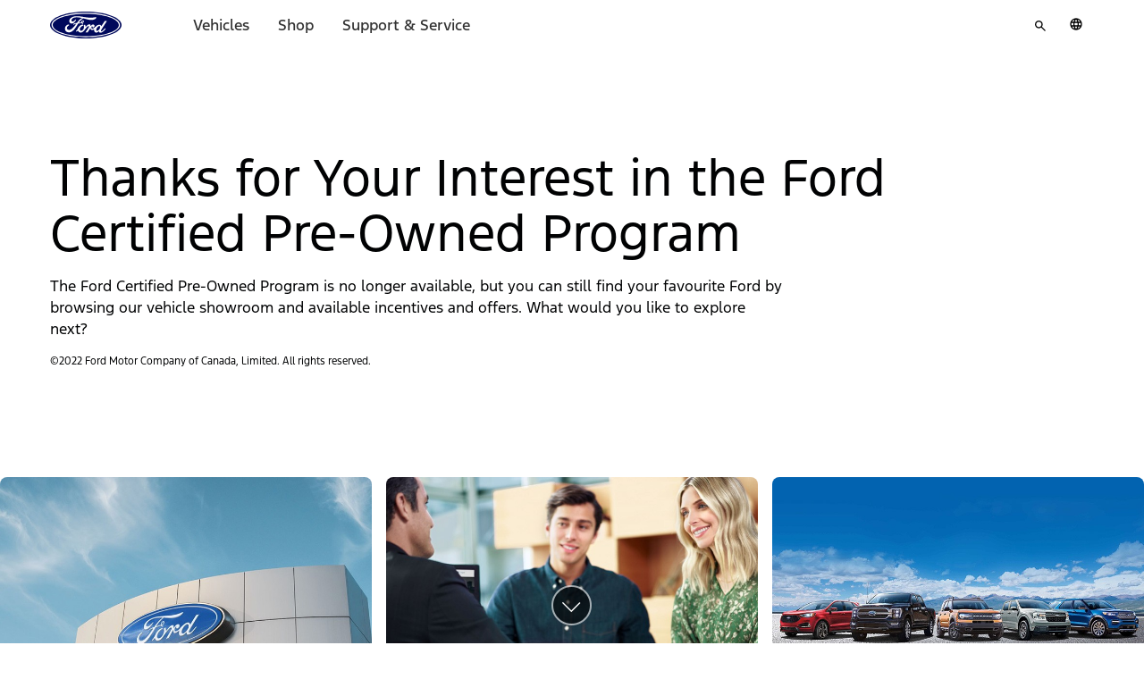

--- FILE ---
content_type: text/html
request_url: https://www.ford.ca/certified-used/?gnav=footer-tools
body_size: 126732
content:
<!DOCTYPE HTML>
<html lang="en-CA" class="fgx-brand-Ford">
<head>
	
	<link rel="stylesheet" href="https://www.ford.com/shared/fonts/ford.css"/>
	<link as="style" href="/cmslibs/etc/designs/brand_ford/brand/skin/ford.min.css" rel="preload"/>
	
	
		<link as="font" crossorigin="anonymous" href="/cmslibs/etc/designs/common/skin/ford/fonts/AntennaCondMedium/antenna-cond-medium.woff2" rel="preload" type="font/woff2"/>
		<link as="font" crossorigin="anonymous" href="/cmslibs/etc/designs/common/skin/ford/fonts/AntennaLight/light.woff2" rel="preload" type="font/woff2"/>
		<link as="font" crossorigin="anonymous" href="/cmslibs/etc/designs/common/skin/ford/fonts/AntennaRegular/regular.woff2" rel="preload" type="font/woff2"/>
	
	
	

<meta charset="utf-8"/>
<meta http-equiv="X-UA-Compatible" content="IE=edge"/>
<meta name="viewport" content="width=device-width, initial-scale=1.0"/>
<title>Ford Certified Pre-Owned Vehicles | Ford.ca</title>
<meta name="keywords"/>
<meta name="description" content="The Ford Certified Pre-Owned program has been discontinued. To find the right Ford for you, check out our vehicle lineup and a range of available incentives."/>

    <link rel="icon" type="image/png" href="/cmslibs/etc/designs/common/skin/ford/img/shared/favicon.png"/>
    <link rel="icon" type="image/png" sizes="48x48" href="/cmslibs/etc/designs/common/skin/ford/img/shared/favicon-48x48.png"/>
    <link rel="icon" type="image/png" sizes="96x96" href="/cmslibs/etc/designs/common/skin/ford/img/shared/favicon-96x96.png"/>
    <link rel="icon" type="image/png" sizes="120x120" href="/cmslibs/etc/designs/common/skin/ford/img/shared/favicon-120x120.png"/>
    <link rel="icon" type="image/png" sizes="144x144" href="/cmslibs/etc/designs/common/skin/ford/img/shared/favicon-144x144.png"/>
    <link rel="icon" type="image/png" sizes="152x152" href="/cmslibs/etc/designs/common/skin/ford/img/shared/favicon-152x152.png"/>
    <link rel="icon" type="image/png" sizes="167x167" href="/cmslibs/etc/designs/common/skin/ford/img/shared/favicon-167x167.png"/>
    <link rel="icon" type="image/png" sizes="180x180" href="/cmslibs/etc/designs/common/skin/ford/img/shared/favicon-180x180.png"/>
    <link rel="icon" type="image/png" sizes="192x192" href="/cmslibs/etc/designs/common/skin/ford/img/shared/favicon-192x192.png"/>
    <link rel="icon" type="image/png" sizes="1024x1024" href="/cmslibs/etc/designs/common/skin/ford/img/shared/favicon-1024x1024.png"/>



<link rel="apple-touch-icon" href="/cmslibs/etc/designs/common/skin/ford/img/shared/shortcut-icon-180px.png"/>
<link rel="manifest" href="/cmslibs/etc/designs/common/skin/ford/manifest.webmanifest"/>

<link rel="canonical" href="https://www.ford.ca/certified-used/"/>
<!-- HrefLang Start -->

<!-- HrefLang End -->


    <meta property="og:type" content="website"/> 
    <meta property="og:title" content="Ford Certified Pre-Owned Vehicles | Ford.ca"/>
    <meta property="og:description" content="The Ford Certified Pre-Owned program has been discontinued. To find the right Ford for you, check out our vehicle lineup and a range of available incentives."/>
    <meta name="robots"/>
    
    <meta property="og:url" content="https://www.ford.ca/certified-used/"/>
    <meta property="og:site_name"/>
    
    <meta name="twitter:title" content="Ford Certified Pre-Owned Vehicles | Ford.ca"/>
    <meta name="twitter:description" content="The Ford Certified Pre-Owned program has been discontinued. To find the right Ford for you, check out our vehicle lineup and a range of available incentives."/>
    
    <meta name="twitter:site"/>
    <meta name="twitter:creator"/>





	<!-- OneTrust Cookies Consent Notice start
	<script data-sly-test="false" src="https://cdn.cookielaw.org/scripttemplates/otSDKStub.js" type="text/javascript" charset="UTF-8" data-domain-script="474f6f1e-8e77-40c9-97fd-ab58b6e08de0"></script>
	<script data-sly-test="false" type="text/javascript">
		function OptanonWrapper() { }
	</script>
	OneTrust Cookies Consent Notice end -->
	

	<!-- TDC OneLink FR CA Script Start -->
	
	<!-- TDC One Link FR CA Script End -->

	<!-- Evidon Cookies For Canada Starts-->
	<script>
// akam-sw.js install script version 1.3.6
"serviceWorker"in navigator&&"find"in[]&&function(){var e=new Promise(function(e){"complete"===document.readyState||!1?e():(window.addEventListener("load",function(){e()}),setTimeout(function(){"complete"!==document.readyState&&e()},1e4))}),n=window.akamServiceWorkerInvoked,r="1.3.6";if(n)aka3pmLog("akam-setup already invoked");else{window.akamServiceWorkerInvoked=!0,window.aka3pmLog=function(){window.akamServiceWorkerDebug&&console.log.apply(console,arguments)};function o(e){(window.BOOMR_mq=window.BOOMR_mq||[]).push(["addVar",{"sm.sw.s":e,"sm.sw.v":r}])}var i="/akam-sw.js",a=new Map;navigator.serviceWorker.addEventListener("message",function(e){var n,r,o=e.data;if(o.isAka3pm)if(o.command){var i=(n=o.command,(r=a.get(n))&&r.length>0?r.shift():null);i&&i(e.data.response)}else if(o.commandToClient)switch(o.commandToClient){case"enableDebug":window.akamServiceWorkerDebug||(window.akamServiceWorkerDebug=!0,aka3pmLog("Setup script debug enabled via service worker message"),v());break;case"boomerangMQ":o.payload&&(window.BOOMR_mq=window.BOOMR_mq||[]).push(o.payload)}aka3pmLog("akam-sw message: "+JSON.stringify(e.data))});var t=function(e){return new Promise(function(n){var r,o;r=e.command,o=n,a.has(r)||a.set(r,[]),a.get(r).push(o),navigator.serviceWorker.controller&&(e.isAka3pm=!0,navigator.serviceWorker.controller.postMessage(e))})},c=function(e){return t({command:"navTiming",navTiming:e})},s=null,m={},d=function(){var e=i;return s&&(e+="?othersw="+encodeURIComponent(s)),function(e,n){return new Promise(function(r,i){aka3pmLog("Registering service worker with URL: "+e),navigator.serviceWorker.register(e,n).then(function(e){aka3pmLog("ServiceWorker registration successful with scope: ",e.scope),r(e),o(1)}).catch(function(e){aka3pmLog("ServiceWorker registration failed: ",e),o(0),i(e)})})}(e,m)},g=navigator.serviceWorker.__proto__.register;if(navigator.serviceWorker.__proto__.register=function(n,r){return n.includes(i)?g.call(this,n,r):(aka3pmLog("Overriding registration of service worker for: "+n),s=new URL(n,window.location.href),m=r,navigator.serviceWorker.controller?new Promise(function(n,r){var o=navigator.serviceWorker.controller.scriptURL;if(o.includes(i)){var a=encodeURIComponent(s);o.includes(a)?(aka3pmLog("Cancelling registration as we already integrate other SW: "+s),navigator.serviceWorker.getRegistration().then(function(e){n(e)})):e.then(function(){aka3pmLog("Unregistering existing 3pm service worker"),navigator.serviceWorker.getRegistration().then(function(e){e.unregister().then(function(){return d()}).then(function(e){n(e)}).catch(function(e){r(e)})})})}else aka3pmLog("Cancelling registration as we already have akam-sw.js installed"),navigator.serviceWorker.getRegistration().then(function(e){n(e)})}):g.call(this,n,r))},navigator.serviceWorker.controller){var u=navigator.serviceWorker.controller.scriptURL;u.includes("/akam-sw.js")||u.includes("/akam-sw-preprod.js")||u.includes("/threepm-sw.js")||(aka3pmLog("Detected existing service worker. Removing and re-adding inside akam-sw.js"),s=new URL(u,window.location.href),e.then(function(){navigator.serviceWorker.getRegistration().then(function(e){m={scope:e.scope},e.unregister(),d()})}))}else e.then(function(){window.akamServiceWorkerPreprod&&(i="/akam-sw-preprod.js"),d()});if(window.performance){var w=window.performance.timing,l=w.responseEnd-w.responseStart;c(l)}e.then(function(){t({command:"pageLoad"})});var k=!1;function v(){window.akamServiceWorkerDebug&&!k&&(k=!0,aka3pmLog("Initializing debug functions at window scope"),window.aka3pmInjectSwPolicy=function(e){return t({command:"updatePolicy",policy:e})},window.aka3pmDisableInjectedPolicy=function(){return t({command:"disableInjectedPolicy"})},window.aka3pmDeleteInjectedPolicy=function(){return t({command:"deleteInjectedPolicy"})},window.aka3pmGetStateAsync=function(){return t({command:"getState"})},window.aka3pmDumpState=function(){aka3pmGetStateAsync().then(function(e){aka3pmLog(JSON.stringify(e,null,"\t"))})},window.aka3pmInjectTiming=function(e){return c(e)},window.aka3pmUpdatePolicyFromNetwork=function(){return t({command:"pullPolicyFromNetwork"})})}v()}}();</script>
<script src="https://c.evidon.com/dg/dg.js" type="text/javascript" companyid="1063"></script>
	<script type="text/javascript">
    (function (id) {
        function append(scriptid, url, async) {
            var d = document, sn = 'script', f = d.getElementsByTagName(sn)[0];
            if (!f) f = d.head;
            var s = d.createElement(sn);
            s.async = async;
            s.id = scriptid;
            s.src = url;
            s.charset = 'utf-8';
            f.parentNode.insertBefore(s, f);
        }

        function is2parttld(value) {
            var tldindicators = ['co', 'com', 'info', 'web', 'info', 'gov', 'edu', 'biz', 'net', 'org'];
            var countryindicators = ['uk', 'us', 'fr', 'es', 'de', 'at', 'au', 'ae', 'be', 'br', 'ca', 'ch', 'cn', 'co', 'cz', 'dk', 'eg', 'eu', 'fi', 'gb', 'gr', 'hk', 'hr', 'hu', 'ie', 'in', 'jp', 'mx', 'nl', 'no', 'nz', 'pl', 'ro', 'ru', 'se'];
            return (tldindicators.indexOf(value) !== -1 || countryindicators.indexOf(value) !== -1);
        }

        function getRootDomain() {
            var parts = window.location.hostname.split('.');
            if (parts.length === 2) rootDomain = parts[0];
            else if (parts.length > 2) {
                // see if the next to last value is a common tld
                var part = parts[parts.length - 2];
                if (is2parttld(part)) {
                    rootDomain = parts[parts.length - 3]; // go back one more
                }
                else {
                    rootDomain = part;
                }
            }

            return rootDomain;
        }

        window.evidon = {};
        window.evidon.id = id;
        window.evidon.test = false;  // set to true for non-production testing.
        //window.evidon.userid = '';

        var cdn = '//c.evidon.com/', rootDomain = getRootDomain(), noticecdn = cdn + 'sitenotice/';
        append('evidon-notice', noticecdn + 'evidon-sitenotice-tag.js', false);
        append('evidon-location', cdn + 'geo/country.js', true);
        append('evidon-themes', noticecdn + id + '/snthemes.js', true);
        if (rootDomain) append('evidon-settings', noticecdn + id + '/' + rootDomain + (window.evidon.test ? '/test' : '') + '/settingsV2.js', true);

        window.evidon.priorConsentCallback = function (categories, vendors, cookies) {
            // add the tags which need to wait for prior consent
            // here.  This should be all your advertising tags and
            // probably most of your social and tracking tags.
            
        }

        window.evidon.closeCallback = function () {
            // this is executed if the user closed a UI element without either Accepting (providing consent)
            // or Declining (declining to provide consent).
        }

        window.evidon.consentWithdrawnCallback = function () {
            // this is exeucted if the user withdraws consent and elects to
            // no longer allow technologies to run on the site.
        }

        window.evidon.consentDeclinedCallback = function () {
	    window.evidon.notice.dropSuppressionCookie(30); //This line of code will supress the banner for 30 days, when the end user declines consent
        }
    })(1063);
</script>
	<!-- Evidon Cookies For Canada ends -->

	
	
    
    
    
    
<link rel="stylesheet" href="/cmslibs/etc/designs/common/core/skin/ford.min.css" type="text/css">
<link rel="stylesheet" href="/cmslibs/etc/designs/common/vendor/bootstrap.min.css" type="text/css">
<link rel="stylesheet" href="/cmslibs/etc/designs/brand_ford/brand/skin/ford.min.css" type="text/css">



    
    
    
<link rel="stylesheet" href="/cmslibs/etc/designs/brand_ford/brand/vendor/aemCoreProxy.min.css" type="text/css">



    
    


	
    


</meta>
</meta>








	
    
	
	

	
    
<script src="/cmslibs/etc/designs/brand_ford/brand/vendor/lazysizes.min.js"></script>



	
	
<script>
    window.FD = window.FD || {};
    FD.Brand = FD.Brand || {};
    FD.Brand.Context = {"siteRootPath":"/content/brand_ford/en_ca/brand","nameplatePath":"/content/brand_ford/en_ca/brand/certified-used","globalOverridePathPrefix":"/content/brand_ford/en_ca/brand/certified-used","make":"Ford","region":"CA","siteDomain":"https://www.ford.ca","twitterHandle":"","ogSiteName":"","fbAppId":"","pageImagePath":"","skin":"ford","locale":"en_ca","language":"en","languageKey":"EN","disclosureSetId":"ngbs","allDisclosureSetIds":"ngbs,shoppingtools","siteBaseUrl":"www.ford.ca","moreLabel":"...more","lessLabel":"...less","saveLabel":"Save","pageConfigToken":"","accessibility":{"meatballLabelPrefix":"advance to slide","dynamicDisclosureLabelPrefix":"Disclosure","prevArrowAriaLabel":"go to previous slide","postalCodeLabelPrefix":"Change postal code. Current postal code is","disclosureHeadingPrefix":"","closeLabelPrefix":"close","modelLabelPrefix":"View the vehicle details page for","nextArrowAriaLabel":"advance to next slide","backToTopAriaLabel":"back to top","disclosureLabelPrefix":"Disclosure"},"mtxActions":{"getUpdatesShowFormAction":"{\"id\":\"action0060\",\"app\":\"Brand\",\"variables\":{\"page_pageName\":\"{($sitePrefix)}:vehicle:get updates:1:info{($nameplate,:ford )}\",\"page_siteSection\":\"get updates\",\"page_hierarchy\":\"shopping tools:get updates{($segment,:)}{($nameplate,:ford )}\",\"page_pageNameNoVehicle\":\"{($sitePrefix)}:vehicle:get updates:1:info\",\"page_pageType\":\"{($sitePrefix)}:golf form\"}}","zipCodeOverlayOpenAction":"{\"id\":\"action0110\",\"app\":\"Brand\",\"variables\":{\"onclick_onclickLinkName\":\"{($sitePrefix)}:global:action{($nameplate,:ford )}\",\"onclick_onclick\":\"postal code\"}}","scrollIndicatorClickAction":"{\"id\":\"action0129\",\"app\":\"Brand\",\"variables\":{\"onclick_onclickLinkName\":\"{($sitePrefix)}:global:action{($nameplate,:ford )}\",\"onclick_onclick\":\"scroll indicator:bottom\"}}","spcFinanceChangeModelClickAction":"{\"id\":\"action0110\",\"app\":\"Brand\",\"variables\":{\"onclick_onclickLinkName\":\"{($sitePrefix)}:payment estimator:content:action{($nameplate,:ford )}\",\"onclick_onclick\":\"payment estimator:finance:content:change model\"}}","spcLeaseTabAdditionalViewAction":"{\"id\":\"action0062\",\"app\":\"Brand\",\"variables\":{\"page_pageName\":\"{($sitePrefix)}:payment estimator:lease{($nameplate,:ford )}\",\"page_siteSection\":\"payment estimator\",\"page_hierarchy\":\"shopping tools:payment estimator{($segment,:)}{($nameplate,:ford )}\",\"page_pageNameNoVehicle\":\"{($sitePrefix)}:payment estimator:lease\",\"page_pageType\":\"{($sitePrefix)}:tool\"}}","getUpdatesSubmissionSuccessEmailOptinAction":"{\"id\":\"action0119\",\"app\":\"Brand\",\"variables\":{\"page_pageName\":\"{($sitePrefix)}:vehicle:get updates:2:thank you{($nameplate,:ford )}\",\"page_siteSection\":\"get updates\",\"page_hierarchy\":\"shopping tools:get updates{($segment,:)}{($nameplate,:ford )}\",\"page_pageNameNoVehicle\":\"{($sitePrefix)}:vehicle:get updates:2:thank you\",\"page_tool\":\"event:updates opt-in\",\"page_toolDescriptor\":\"email only\",\"page_pageType\":\"{($sitePrefix)}:golf form\",\"user_leadOptIn\":\"email opt-in full\",\"user_leadType\":\"get updates\",\"event_action\":\"lead submitted|updates opt-in|tool\"}}","spcLeaseChangeModelClickAction":"{\"id\":\"action0110\",\"app\":\"Brand\",\"variables\":{\"onclick_onclickLinkName\":\"{($sitePrefix)}:payment estimator:content:action{($nameplate,:ford )}\",\"onclick_onclick\":\"payment estimator:lease:content:change model\"}}","spcFinanceUpdatePostalCodeClickAction":"{\"id\":\"action0110\",\"app\":\"Brand\",\"variables\":{\"onclick_onclickLinkName\":\"{($sitePrefix)}:payment estimator:content:action{($nameplate,:ford )}\",\"onclick_onclick\":\"payment estimator:finance:content:change zipcode\"}}","spcFinanceIballClickAction":"{\"id\":\"action0110\",\"app\":\"Brand\",\"variables\":{\"onclick_onclickLinkName\":\"{($sitePrefix)}:payment estimator:content:action{($nameplate,:ford )}\",\"onclick_onclick\":\"payment estimator:finance:content:iball\"}}","spcFinanceTabAdditionalViewAction":"{\"id\":\"action0062\",\"app\":\"Brand\",\"variables\":{\"page_pageName\":\"{($sitePrefix)}:payment estimator:finance{($nameplate,:ford )}\",\"page_siteSection\":\"payment estimator\",\"page_hierarchy\":\"shopping tools:payment estimator{($segment,:)}{($nameplate,:ford )}\",\"page_pageNameNoVehicle\":\"{($sitePrefix)}:payment estimator:finance\",\"page_pageType\":\"{($sitePrefix)}:tool\"}}","spcFinanceTabViewAction":"{\"id\":\"action0062\",\"app\":\"Brand\",\"variables\":{\"page_pageName\":\"{($sitePrefix)}:payment estimator:finance{($nameplate,:ford )}\",\"page_siteSection\":\"payment estimator\",\"page_hierarchy\":\"shopping tools:payment estimator{($segment,:)}{($nameplate,:ford )}\",\"page_pageNameNoVehicle\":\"{($sitePrefix)}:payment estimator:finance\",\"page_tool\":\"event:payment estimator\",\"page_toolDescriptor\":\"payment estimator:io\",\"page_pageType\":\"{($sitePrefix)}:tool\",\"event_action\":\"payment estimate|tool\"}}","spcLeaseUpdatePostalCodeClickAction":"{\"id\":\"action0110\",\"app\":\"Brand\",\"variables\":{\"onclick_onclickLinkName\":\"{($sitePrefix)}:payment estimator:content:action{($nameplate,:ford )}\",\"onclick_onclick\":\"payment estimator:lease:content:change zipcode\"}}","getUpdatesSubmissionSuccessMailOptinAction":"{\"id\":\"action0119\",\"app\":\"Brand\",\"variables\":{\"page_pageName\":\"{($sitePrefix)}:vehicle:get updates:2:thank you{($nameplate,:ford )}\",\"page_siteSection\":\"get updates\",\"page_hierarchy\":\"shopping tools:get updates{($segment,:)}{($nameplate,:ford )}\",\"page_pageNameNoVehicle\":\"{($sitePrefix)}:vehicle:get updates:2:thank you\",\"page_tool\":\"event:updates opt-in\",\"page_toolDescriptor\":\"direct\",\"page_pageType\":\"{($sitePrefix)}:golf form\",\"user_leadType\":\"get updates\",\"event_action\":\"lead submitted|updates opt-in|tool\"}}","getUpdatesSubmissionSuccessBothOptinAction":"{\"id\":\"action0119\",\"app\":\"Brand\",\"variables\":{\"page_pageName\":\"{($sitePrefix)}:vehicle:get updates:2:thank you{($nameplate,:ford )}\",\"page_siteSection\":\"get updates\",\"page_hierarchy\":\"shopping tools:get updates{($segment,:)}{($nameplate,:ford )}\",\"page_pageNameNoVehicle\":\"{($sitePrefix)}:vehicle:get updates:2:thank you\",\"page_tool\":\"event:updates opt-in\",\"page_toolDescriptor\":\"full\",\"page_pageType\":\"{($sitePrefix)}:golf form\",\"user_leadOptIn\":\"email opt-in full\",\"user_leadType\":\"get updates\",\"event_action\":\"lead submitted|updates opt-in|tool\"}}","searchOverlayOpenAction":"{\"id\":\"action0029\",\"app\":\"Brand\",\"variables\":{\"page_pageName\":\"{($sitePrefix)}:search overlay\",\"page_siteSection\":\"search\",\"page_hierarchy\":\"search\",\"page_pageNameNoVehicle\":\"{($sitePrefix)}:search overlay\"}}","spcCreditLinkClickAction":"{\"id\":\"action0019\",\"app\":\"Brand\",\"variables\":{\"onclick_onclickLinkName\":\"referral:exit\",\"onclick_onclick\":\"referral:flmc:ovf:prequal\",\"onclick_referredTo\":\"flmc:ovf:prequal\"}}","spcPurchaseTabViewAction":"{\"id\":\"action0062\",\"app\":\"Brand\",\"variables\":{\"page_pageName\":\"{($sitePrefix)}:payment estimator:purchase{($nameplate,:ford )}\",\"page_siteSection\":\"payment estimator\",\"page_hierarchy\":\"shopping tools:payment estimator{($segment,:)}{($nameplate,:ford )}\",\"page_pageNameNoVehicle\":\"{($sitePrefix)}:payment estimator:purchase\",\"page_tool\":\"event:payment estimator\",\"page_toolDescriptor\":\"payment estimator:io\",\"page_pageType\":\"{($sitePrefix)}:tool\",\"event_action\":\"payment estimate|tool\"}}","spcPurchasePrintClickAction":"{\"id\":\"action0110\",\"app\":\"Brand\",\"variables\":{\"onclick_onclickLinkName\":\"{($sitePrefix)}:payment estimator:content:action{($nameplate,:ford )}\",\"onclick_onclick\":\"payment estimator:purchase:content:print\"}}","spcLeaseTabViewAction":"{\"id\":\"action0062\",\"app\":\"Brand\",\"variables\":{\"page_pageName\":\"{($sitePrefix)}:payment estimator:lease{($nameplate,:ford )}\",\"page_siteSection\":\"payment estimator\",\"page_hierarchy\":\"shopping tools:payment estimator{($segment,:)}{($nameplate,:ford )}\",\"page_pageNameNoVehicle\":\"{($sitePrefix)}:payment estimator:lease\",\"page_tool\":\"event:payment estimator\",\"page_toolDescriptor\":\"payment estimator:io\",\"page_pageType\":\"{($sitePrefix)}:tool\",\"event_action\":\"payment estimate|tool\"}}","spcPurchaseChangeModelClickAction":"{\"id\":\"action0110\",\"app\":\"Brand\",\"variables\":{\"onclick_onclickLinkName\":\"{($sitePrefix)}:payment estimator:content:action{($nameplate,:ford )}\",\"onclick_onclick\":\"payment estimator:purchase:content:change model\"}}","spcLeaseIballClickAction":"{\"id\":\"action0110\",\"app\":\"Brand\",\"variables\":{\"onclick_onclickLinkName\":\"{($sitePrefix)}:payment estimator:content:action{($nameplate,:ford )}\",\"onclick_onclick\":\"payment estimator:lease:content:iball\"}}","scheduleTestDriveResponseViewAction":"{\"id\":\"action0036\",\"app\":\"Brand\",\"variables\":{\"page_pageName\":\"{($sitePrefix)}:vehicle:test drive:2:thank you{($nameplate,:ford )}\",\"page_siteSection\":\"test drive\",\"page_hierarchy\":\"shopping tools:test drive\",\"page_pageNameNoVehicle\":\"{($sitePrefix)}:vehicle:test drive:2:thank you\",\"page_tool\":\"event:lead submitted\",\"page_pageType\":\"{($sitePrefix)}:golf form\",\"user_leadType\":\"test drive\",\"event_action\":\"lead submitted | test drive | {($emailOptIn)} | tool\"}}","backToTopClickAction":"{\"id\":\"action0110\",\"app\":\"Brand\",\"variables\":{\"onclick_onclickLinkName\":\"{($sitePrefix)}:global:action{($nameplate,:ford )}\",\"onclick_onclick\":\"scroll indicator:top\"}}","spcLeasePrintClickAction":"{\"id\":\"action0110\",\"app\":\"Brand\",\"variables\":{\"onclick_onclickLinkName\":\"{($sitePrefix)}:payment estimator:content:action{($nameplate,:ford )}\",\"onclick_onclick\":\"payment estimator:lease:content:print\"}}","viewOffersClickAction":"{\"id\":\"action0020\",\"app\":\"Brand\",\"variables\":{\"onclick_onclickLinkName\":\"{($sitePrefix)}:vehicle:home:content:action{($nameplate,:ford )}\",\"onclick_onclick\":\"vhp content:view all offers\",\"onclick_contentType\":\"vhp:none:models\"}}","spcFinancePrintClickAction":"{\"id\":\"action0110\",\"app\":\"Brand\",\"variables\":{\"onclick_onclickLinkName\":\"{($sitePrefix)}:payment estimator:content:action{($nameplate,:ford )}\",\"onclick_onclick\":\"payment estimator:finance:content:print\"}}","spcPurchaseIballClickAction":"{\"id\":\"action0110\",\"app\":\"Brand\",\"variables\":{\"onclick_onclickLinkName\":\"{($sitePrefix)}:payment estimator:content:action{($nameplate,:ford )}\",\"onclick_onclick\":\"payment estimator:purchase:content:iball\"}}","zipCodeChangeAction":"{\"id\":\"action0018\",\"app\":\"Brand\",\"variables\":{\"onclick_onclickLinkName\":\"{($sitePrefix)}:global:action{($nameplate,:ford )}\",\"onclick_onclick\":\"zip submit\"}}","spcPurchaseUpdatePostalCodeClickAction":"{\"id\":\"action0110\",\"app\":\"Brand\",\"variables\":{\"onclick_onclickLinkName\":\"{($sitePrefix)}:payment estimator:content:action{($nameplate,:ford )}\",\"onclick_onclick\":\"payment estimator:purchase:content:change zipcode\"}}","scheduleTestDriveShowFormAction":"{\"id\":\"action0035\",\"app\":\"Brand\",\"variables\":{\"page_pageName\":\"{($sitePrefix)}:vehicle:test drive:1:info{($nameplate,:ford )}\",\"page_siteSection\":\"test drive\",\"page_hierarchy\":\"shopping tools:test drive\",\"page_pageNameNoVehicle\":\"{($sitePrefix)}:vehicle:test drive:1:info\",\"page_pageType\":\"{($sitePrefix)}:golf form\"}}","languageSelectorOverlayOpenAction":"{\"id\":\"action0029\",\"app\":\"Brand\",\"variables\":{\"page_pageName\":\"{($sitePrefix)}:choose language\",\"page_siteSection\":\"home\",\"page_hierarchy\":\"home\",\"page_pageNameNoVehicle\":\"{($sitePrefix)}:choose language\"}}","spcPurchaseTabAdditionalViewAction":"{\"id\":\"action0062\",\"app\":\"Brand\",\"variables\":{\"page_pageName\":\"{($sitePrefix)}:payment estimator:purchase{($nameplate,:ford )}\",\"page_siteSection\":\"payment estimator\",\"page_hierarchy\":\"shopping tools:payment estimator{($segment,:)}{($nameplate,:ford )}\",\"page_pageNameNoVehicle\":\"{($sitePrefix)}:payment estimator:purchase\",\"page_pageType\":\"{($sitePrefix)}:tool\"}}"},"pricingDisclaimerLabels":{"viewOffersAriaLabel":"Explore all Ford vehicle offers","viewOffersLabel":"View all offers"},"chatServiceProvider":"cafex","clwApplicationId":"B42D01F9-E097-4FDC-ADB4-CFEFEFE037D7","ciClientId":"2323aade-f715-419f-9444-1e2e1ab43dc0","dealerDetailsPageUrl":"/content/brand_ford/en_ca/brand/dealerships/dealer-details","medalliaFormId":"6335","includeFMAScriptIfSyndicated":"include","fmaUseAzureAuth":"enabled","fmaRedirectPagePath":"https://www.ford.ca/myaccount","settings":{"quoteUrlFord":"https://quickquotefoc.ford.ca","creditAdChoicesPidFord":"21090","astuteServiceUrlFord":"//use-fordservicelayer.astuteknowledge.com/AskFordWebCA","mouseFlowUrlLincoln":"//cdn.mouseflow.com/projects/583006bd-f4e4-4dd1-a779-0049089454ac.js","inventoryUrlFord":"//www.ford.ca/inventory/","creditAdChoicesPidLincolnFR":"21108","clwIncludeScript":"https://www.clw.ford.com/resources/js/clw_min.js","service.factoryPid":"com.forddirect.aem.brand.service.impl.SiteServiceImpl","sharedResourceUrlFord":"//www.ford.com","mailSendUrlLincoln":"//www.lincoln.com","siteCookieDomainLincoln":".lincolncanada.com","digUrl":"//buildfoc.ford.com/dig","component.id":"3349","ngbsSecureUrlFord":"https://www.ford.ca","ngbsUrlFord":"//www.ford.ca","oneTrustDomainKeyLincoln":"e68b490a-bbfa-4cf0-a492-de3c092da1df","ngbsUrlLincolnFR":"//fr.lincolncanada.com","siteBaseUrlFord":"www.ford.ca","ngpSearchServiceBaseUrlFord":"/cxservices/endeca/search-fordfoc","astuteServiceUrlLincoln":"//use-fordservicelayer.astuteknowledge.com/AskFordWebCA","ngbsSecureUrlFordFR":"https://fr.ford.ca","assetUrl":"//assets.forddirect.fordvehicles.com/assets/","dynaTraceUrlFord":"https://js-cdn.dynatrace.com/jstag/147f84b2bdc/pkl61421/8d40a3f306e9a0c0_bs.js","mouseFlowUrlFord":"//cdn.mouseflow.com/projects/3afb5226-d30b-4df2-b777-ba34dd4e038d.js","oneTrustDomainKeyFord":"474f6f1e-8e77-40c9-97fd-ab58b6e08de0","ngbsSearchUrlFordFR":"//fr.ford.ca/search/","component.name":"com.forddirect.aem.brand.service.impl.SiteServiceImpl","profileLandingUrlFord":"https://www.ford.ca/profile/myprofilev2","ngbsUrlLincoln":"//www.lincolncanada.com","fpsUrl":"https://www.ford.com/fps","inventoryUrlLincolnFR":"//fr.lincolncanada.com/inventory/","shopUrlLincoln":"//shop.lincolncanada.com","mapSearch":"//dev.virtualearth.net/REST/v1/Locations?c=en-CA\u0026umv=18.299999237060547,-172.60000610351562,71.699996948242188,-67.4000015258789\u0026include=ciso2","clwMpsHost":"https://api.foundational.ford.com","service.pid":"com.forddirect.aem.brand.service.impl.SiteServiceImpl~CA","sitePath":"/content/brand_ford/en_ca/brand/","mpEasyLinkUrlLincoln":"https://fordlincolnshared.mpeasylink.com/mpel/mpel.js","dynaTraceUrlLincoln":"https://js-cdn.dynatrace.com/jstag/147f84b2bdc/pkl61421/a52bd3435aa6a01d_bs.js","fmaIncludeScript":"https://www.account.ford.com/etc/fd/fma/bundle.js","sharedResourceUrlLincoln":"//www.lincoln.com","quoteUrlFordFR":"//fr.shop.ford.ca","shopUrlFord":"//shop.ford.ca","siteCookieDomainFord":".ford.ca","shopUrlLincolnFR":"//fr.shop.lincolncanada.com","region":"CA","videoAccount":"2270581146001","creditAdChoicesPidFordFR":"21091","siteBaseUrlLincoln":"www.lincolncanada.com","ngbsSecureUrlLincolnFR":"https://fr.lincolncanada.com","mailSendUrlFord":"//www.ford.com","ngpSearchServiceBaseUrlLincoln":"/cxservices/endeca/search-lincolnfoc","ngpSearchServiceBaseUrlFordFR":"/cxservices/endeca/search-fordfocfr","service.description":"FordDirect Brand SiteService","videoPlayerKey":"rkZxOrQ1M","cafexUrl":"/cmslibs/etc/designs/common/vendor/cafex/cafex_PROD_CA.js","astuteSearchUrlFordFR":"//use-va2.astuteknowledge.com/ford/AskFordWebCAFR/","mpEasyLinkUrlFord":"https://fordlincolnshared.mpeasylink.com/mpel/mpel.js","siteBaseUrlLincolnFR":"fr.lincolncanada.com","quoteUrlLincolnFR":"//fr.shop.lincolncanada.com","ngbsUrlFordFR":"//fr.ford.ca","inventoryUrlFordFR":"//fr.ford.ca/inventory/","inventoryUrlLincoln":"//www.lincolncanada.com/inventory/","ngbsSearchUrlFord":"//www.ford.ca/search/","clientId":"07152898-698b-456e-be56-d3d83011d0a6","ngbsSecureUrlLincoln":"https://www.lincolncanada.com","creditAdChoicesPidLincoln":"21107","mapKey":"Ag5iZ-Ijk6WI40aWrWa-gwOzCJPB0jYdQPXKFq_pB94h0mQ7JgzkrvvWtvxXYYh_","dtmUrl":"//assets.adobedtm.com/d409d4e5a098c5073cb5a656b4b0b76d6b9a6a5e/satelliteLib-e3996d5db72c46aed444e8aa7a7246d4bbe65177.js","ngpServiceUrl":"/cxservices","iperceptionsKey":"ed8cede3-e470-4839-97f6-b3af1a1b5602","creditAdChoicesCid":"3430","dtmLincolnUrl":"//assets.adobedtm.com/d409d4e5a098c5073cb5a656b4b0b76d6b9a6a5e/satelliteLib-6062f39bf95010447f9cb92bb06751ad05d7fe7e.js","env":"prod","astuteSearchUrlFord":"//use-va2.astuteknowledge.com/ford/AskFordWebCA/","astuteSearchUrlLincoln":"//va.astuteknowledge.com/m/FordCAL1/","quoteUrlLincoln":"//quickquotefoc.lincolncanada.com","ngbsSearchUrlLincoln":"//www.lincolncanada.com/search/","shopUrlFordFR":"//fr.shop.ford.ca","profileLandingUrlFordFR":"https://fr.ford.ca/profile/myprofilev2","ngpSearchServiceBaseUrlLincolnFR":"/cxservices/endeca/search-lincolnfocfr","whosOnUrl":"https://fmcchat.ford.dxcdynamics.com","mapHost":"//www.bing.com/api/maps/mapcontrol","siteBaseUrlFordFR":"fr.ford.ca","ngbsSearchUrlLincolnFR":"//fr.lincolncanada.com/search/"},"disclosures":[{"key":"note","id":"Note","title":"note","detail":"\u003cp\u003eVehicle offers: Dealers may sell or lease for less. Offers may be cancelled at any time without notice (except in Quebec). See your Ford Dealer for complete offer details or call the Ford Customer Relationship Centre at 1-800-565-3673. For factory orders, a customer may either take advantage of raincheckable eligible Ford retail customer promotional incentives/offers available at the time of vehicle factory order or time of vehicle delivery, but not both or combinations thereof.\u003c/p\u003e\u003cp\u003eService offers: Offers may be cancelled or changed at any time without notice. See Service Advisor for complete details. Applicable taxes and provincial levies not included. Dealer may sell for less. Only available at participating locations.\u003c/p\u003e\u003cp\u003eVehicle(s) may be shown with optional equipment. Dealer may sell or lease for less. Limited time offers. Offers may be cancelled at any time without notice (except in Quebec). See your Ford Dealer for complete details or call the Ford Customer Relationship Centre at 1-800-565-3673. For factory orders, a customer may either take advantage of eligible Ford retail customer promotional incentives/offers available at the time of vehicle factory order or time of vehicle delivery, but not both or combinations thereof.\u003c/p\u003e\u003cp\u003eImages shown are for information purposes only. US images may be shown on this website. Images may not necessarily represent the configurable options selected or available on the vehicle or the models shown. Ford Motor Company of Canada, Limited is not responsible for typographical or other errors, including data transmission, display, or software errors, that may appear on the site.\u003c/p\u003e"},{"key":"disclaimerStartingAt","id":"1","title":"disclaimerStartingAt","detail":"  “Starting At” price is based on MSRP (Manufacturer's Suggested Retail Price) and includes destination \u0026amp; delivery, air tax fees, and green levy charges (if applicable). Excludes taxes, options, dealer fees, lien registration and related fees (if leased or financed), motor vehicle industry council levy charge (if applicable), luxury tax surcharge (if applicable), and other fees which may vary by province and/or dealer. Your local dealer may charge a luxury tax surcharge on vehicles with a retail price over $100,000 and a gross vehicle weight rating (GVWR) that is 3,856 kg (8,500 lbs) or less. Dealers set selling and leasing price which may vary from MSRP. While we endeavour to ensure that the information contained on our website is accurate, errors may occur from time to time and customers should contact their local dealer for details."},{"key":"disclaimerMPG","id":"2","title":"disclaimerMPG","detail":"Estimated fuel consumption ratings based on Government of Canada approved test methods. Le/100 km is the Government of Canada equivalent measure of gasoline fuel efficiency for electric mode operation. Refer to \"Specs\" portion of applicable vehicle page for engine and transmission details. Actual fuel consumption will vary."},{"key":"disclaimerBluetoothTrademark","id":"3","title":"disclaimerBluetoothTrademark","detail":"\u003cp\u003eThe Bluetooth word mark is a trademark of the Bluetooth SIG, Inc. All rights reserved.\u003c/p\u003e"},{"key":"disclaimerBluetooth","id":"4","title":"disclaimerBluetooth","detail":"You must have a Bluetooth\u003csup\u003e®\u003c/sup\u003e-enabled phone paired to your SYNC system. The Bluetooth word mark is a trademark of the Bluetooth SIG, Inc. All rights reserved."},{"key":"disclaimer911Assist","id":"5","title":"disclaimer911Assist","detail":"The vehicle’s electrical system (including the Battery), the wireless service provider’s signal and a connected mobile phone all must be available and operating for 911 Assist to function properly. These systems may become damaged in a crash. The paired mobile phone must be connected to SYNC and the 911 Assist feature enabled in order for 911 to be dialed. Mobile phone charges may apply."},{"key":"disclaimerSYNC","id":"6","title":"disclaimerSYNC","detail":"Some mobile phones and some digital media players may not be fully compatible. Don’t drive while distracted. Use voice-operated systems when possible; don’t use handheld devices while driving. SYNC with MyFord Touch voice recognition and screens available in English, French and Spanish. Some features may be locked out while the vehicle is in gear."},{"key":"disclosure7","id":"7","title":"Trade-in Appraisal","detail":"The estimated dealer trade-in appraisal quotes are provided for information only and are based on online questionnaire about your vehicle. If inspection differs from online assessment of vehicle’s condition, the participating dealer may adjust the trade-in appraisal."},{"key":"disclaimerAirbags","id":"8","title":"disclaimerAirbags","detail":"\u003cp\u003eAlways wear your safety belt and secure children in the rear seat.\u003c/p\u003e\r\n"},{"key":"disclaimerActiveParkAssist","id":"9","title":"disclaimerActiveParkAssist","detail":"\u003cp\u003eSome driver input required. Driver-assist features are supplemental and do not replace the driver’s attention, judgment and need to control the vehicle.\u003c/p\u003e"},{"key":"disclaimerDriverAssist","id":"10","title":"disclaimerDriverAssist","detail":"Driver-assist features are supplemental and do not replace the driver’s attention, judgment and need to control the vehicle."},{"key":"disclaimerPremiumFuel","id":"11","title":"disclaimerPremiumFuel","detail":"Figures achieved with 93-octane premium fuel, or in the case of turbocharged engines, figures based on premium fuel per SAE J1349 standard. Your results may vary."},{"key":"disclaimerDistractedDriving","id":"12","title":"disclaimerDistractedDriving","detail":"Do not drive while distracted."},{"key":"disclaimerSiriusXM","id":"13","title":"disclaimerSiriusXM","detail":"SiriusXM Satellite Radio subscriptions can be purchased after prepaid period expires. 2020 or earlier model year vehicles have a 6-month prepaid period. 2021 or later model year vehicles have a 3-month prepaid period. Subscriptions are governed by SiriusXM Customer Agreement; see \u003ca href=\"https://www.siriusxm.ca/#!external\" title=\"null\" target=\"_blank\"\u003ehttps://www.siriusxm.ca/\u003c/a\u003e"},{"key":"disclaimerSony","id":"14","title":"disclaimerSony","detail":"Sony and Clear Phase are registered trademarks of Sony Corporation. Live Acoustics is a trademark of the Sony Corporation. All rights reserved.\u003cbr\u003e\r\n"},{"key":"disclaimerSOS","id":"15","title":"disclaimerSOS","detail":"\u003cp\u003eAlways wear your safety belt and secure children in the rear seat. SOS hardware may become damaged or the battery may lose power in a crash, which could prevent operation. Not all crashes will activate an airbag or safety belt pretensioner.\u003c/p\u003e"},{"key":"disclaimerHandsFreeLiftGate","id":"16","title":"disclaimerHandsFreeLiftGate","detail":"Some driver input required. Requires having available Intelligent Access key on your person.\u003cbr\u003e\r\n"},{"key":"disclaimerClassIITowPackage","id":"17","title":"disclaimerClassIITowPackage","detail":"\u003cp\u003eEquipped with the Class II Trailer Tow Package.\u003cbr\u003e\u003c/p\u003e"},{"key":"disclaimerMyFordMobileApp","id":"18","title":"MyFord Mobile App","detail":"MyFord Mobile (optional on select vehicles), the MyFord Mobile App., and FordPass Connect Service are required for remote features (See FordPass Terms for details).\u0026nbsp; Service includes a trial for remote features, excluding Wi-Fi hotspot, that starts with original vehicle sale date (after which, fees may apply). Connected service and features depend on compatible Bell 3G network availability. Evolving technology/cellular networks/vehicle capability may limit future functionality and prevent operation of connected features. Length of trial varies depending on vehicle model year."},{"key":"disclaimerAdvanceTrac","id":"19","title":"disclaimerAdvanceTrac","detail":"\u003cp\u003eRemember that even advanced technology cannot overcome the laws of physics. It’s always possible to lose control of a vehicle due to inappropriate driver input for the conditions.\u003cbr\u003e\u003c/p\u003e"},{"key":"disclaimerGenericProperlyEquipped","id":"20","title":"disclaimerGenericProperlyEquipped","detail":"\u003cp\u003eWhen properly equipped.\u003cbr\u003e\u003c/p\u003e"},{"key":"disclaimerActiveGrillShutters","id":"21","title":"disclaimerActiveGrillShutters","detail":"\u003cp\u003eLocated between the grille opening and the radiator, the active grille shutter automatically opens and closes to maintain the ideal engine operating temperature and helps improve fuel efficiency by maximizing the aerodynamic efficiency of the grille opening and the engine cooling system.\u003c/p\u003e"},{"key":"disclaimerMSRP","id":"22","title":"disclaimerMSRP","detail":"  MSRP is the Manufacturer's Suggested Retail Price only and excludes taxes, options, destination \u0026amp; delivery, air tax fees, green levy charges (if applicable), dealer fees, lien registration and related fees (if leased or financed), motor vehicle industry council levy charge (if applicable), luxury tax surcharge (if applicable), and other fees which may vary by province and/or dealer. Dealers set selling and leasing price which may vary from MSRP. Please see your local dealer for details."},{"key":"disclaimerDownPayment","id":"23","title":"disclaimerDownPayment","detail":"Down Payment - The amount of money you are able to pay towards the purchase or lease of a vehicle which results in a lower amount to be financed or leased. If you want to include a trade-in amount, please add it to the trade-in field."},{"key":"disclaimerTradeIn","id":"24","title":"disclaimerTradeIn","detail":"\u003cp\u003eTrade-in-Value - The estimated amount you can expect to receive from a dealer for a trade-in vehicle. Trade-in value subject to dealer evaluation of your vehicle.\u003c/p\u003e"},{"key":"disclaimerTerm","id":"25","title":"disclaimerTerm","detail":"\u003cp\u003eTerm by months - A Lease term is the number of scheduled months in your lease agreement. If you finance the purchase of your vehicle, the term represents the number of months you agree to pay off the contract with your scheduled payments.\u003c/p\u003e"},{"key":"disclaimerChooseARate","id":"26","title":"disclaimerChooseARate","detail":"\u003cp\u003eAPR - Must finance through Ford Credit Canada Company. Subject to Ford Credit Canada Company lending criteria. Not all buyers will qualify for the lowest APR. Only available on approved credit. This is a sample transaction for estimation purposes only. Contact your local dealer for full program details. Some restrictions/conditions may apply.\u003c/p\u003e"},{"key":"disclaimerEnterOwnAPR","id":"27","title":"disclaimerEnterOwnAPR","detail":"\u003cp\u003eYour entered rate - A rate you enter manually to estimate a payment. This rate is for estimation purposes only. You may not be able to finance your vehicle at this rate.\u003c/p\u003e"},{"key":"disclaimerAnnualKMs","id":"28","title":"disclaimerAnnualKMs","detail":"\u003cp\u003eLessee is responsible for charges applicable on excess distance travelled over the “Annual KMs” stated.\u003c/p\u003e"},{"key":"disclaimerDeliveryAllowance","id":"29","title":"disclaimerDeliveryAllowance","detail":"\u003cp\u003eDelivery Allowances are not combinable with any fleet consumer incentives.\u003cbr\u003e\u003c/p\u003e"},{"key":"disclosure30","id":"30","title":"Dec 2025 Retail Bonus Period","detail":"\u003cp\u003eUntil February 2, 2026 at participating dealers. Dealer trade may be necessary (but may not be available in all cases). Bonus not combinable with any fleet consumer incentives. See your local dealer for details. \u003c/p\u003e\u003cp\u003eROC \u0026amp; QC \u003c/p\u003e\u003cp\u003e2025 F-150 \u003c/p\u003e\u003cp\u003eReceive a $1,000 Bonus towards the purchase or lease of a new 2025 F-150 model (excluding Raptor).\u003c/p\u003e\u003cp\u003e2025 Bronco Sport\u003c/p\u003e\u003cp\u003eReceive a $1,000 Bonus towards the purchase or lease of a new 2025 Bronco Sport model.\u003c/p\u003e\u003cp\u003e2025 Bronco\u003c/p\u003e\u003cp\u003eReceive a $1,000 Bonus towards the purchase or lease of a new 2025 Bronco model (excluding Raptor and Stroppe).\u003c/p\u003e\u003cp\u003eROC (Excluding BC)\u003c/p\u003e\u003cp\u003e2025 Escape\u003c/p\u003e\u003cp\u003eReceive a $1,000 Bonus towards the purchase or lease of a new 2025 Escape model.\u003c/p\u003e\u003cp\u003e2025 Mustang Mach-E\u003c/p\u003e\u003cp\u003eReceive a $1,000 Bonus towards the purchase or lease of a new 2025 Mustang Mach-E model.\u003c/p\u003e\u003cp\u003eBC \u0026amp; QC \u003c/p\u003e\u003cp\u003e2025 Escape PHEV\u003c/p\u003e\u003cp\u003eReceive a $1,000 Bonus towards the purchase or lease of a new 2025 Escape Plug-in Hybrid model.\u003c/p\u003e\u003cp\u003e2025 Mustang Mach-E\u003c/p\u003e\u003cp\u003eReceive a $1,000 Bonus towards the purchase or lease of a new 2025 Mustang Mach-E model.\u003c/p\u003e"},{"key":"disclaimerIncentivesGeneric","id":"32","title":"disclaimerIncentivesGeneric","detail":"\u003cp\u003eOffer samples shown may not be available to all customers and may be subject to restrictions on combinability with other currently available incentives. Offers listed are available at the time of posting and are subject to change, cancellation and expiration. Restrictions apply. See your local dealer for complete details.\u003c/p\u003e"},{"key":"disclaimerNetPriceCashPurchase","id":"33","title":"disclaimerNetPriceCashPurchase","detail":"  Based on MSRP (Manufacturer's Suggested Retail Price) and includes destination \u0026amp; delivery, air tax fees, green levy charges (if applicable), currently applicable adjustments and incentives, options and accessories (where selected), luxury tax surcharge (if applicable), and applicable government sales taxes when selected by user (except when using tool with lease path selected). Excludes dealer fees, lien registration and related fees (if leased or financed), motor vehicle industry council levy charge (if applicable), and other fees which may vary by province and/or dealer. Dealers set selling and leasing price which may vary from MSRP. While we endeavour to ensure that the information contained on our website is accurate, errors may occur from time to time and customers should contact their local dealer for details."},{"key":"disclaimerEstimatedVehiclePrice","id":"34","title":"disclaimerEstimatedVehiclePrice","detail":"Based on MSRP (Manufacturer's Suggested Retail Price) and includes destination \u0026amp; delivery, air tax fees, green levy charges (if applicable), applicable government sales taxes when selected by user (except in lease path portion of the tool), currently applicable adjustments and incentives, trade-in value and down payment (where entered), luxury tax surcharge (if applicable), and options and accessories (where selected). Excludes dealer fees, lien registration and related fees (if leased or financed), motor vehicle industry council levy charge (if applicable), and other fees which may vary by province and/or dealer. Dealers set selling and leasing price which may vary from MSRP. While we endeavour to ensure that the information contained on our website is accurate, errors may occur from time to time and customers should contact their local dealer for details."},{"key":"disclaimerMonthlyPaymentFinance","id":"35","title":"disclaimerMonthlyPaymentFinance","detail":"  Estimated payment: Finance – The payment shown is an estimate of the principal and interest you can expect to pay monthly (or every two weeks) on a Ford Credit retail instalment contract, and includes an estimate of the destination \u0026amp; delivery and air tax fees, luxury tax surcharge (if applicable), and applicable government sales taxes when selected by user. Payments do not include dealer fees, lien registration and related fees, motor vehicle industry council levy charge (if applicable), and other fees which may vary by province and/or dealer. Every two weeks payment amounts are calculated by taking the sum of twelve (12) monthly payments and dividing by 26 periods. Please consult with your local dealer for actual vehicle payment information."},{"key":"MonthlyPaymentLease","id":"36","title":"MonthlyPaymentLease","detail":"  Estimated payment: Lease – The payment shown is an estimate of the monthly (or every two weeks) amount you can expect to pay on a Ford Credit lease contract, and includes an estimate of the destination \u0026amp; delivery and air tax fees, luxury tax surcharge (if applicable), and applicable government sales taxes when selected by user. Payments do not include dealer fees, lien registration and related fees, security deposit (if applicable), NSF fees (where applicable), excess wear and tear, late fees, motor vehicle industry council levy charge (if applicable), and other fees which may vary by province and/or dealer. Every two weeks payment amounts are calculated by taking the sum of twelve (12) monthly payments and dividing by 26 periods. Please consult with your local dealer for actual vehicle payment information. Annual kilometrage restrictions apply. Please refer to your lease agreement for kilometrage allowance and specified charges for excess kilometrage. Excess kilometrage charges subject to change and applicable taxes. Please see your local dealer for details."},{"key":"disclosure37","id":"37","title":"Escape and Mustang Offers","detail":"\u003cp\u003ePlease visit the program website for more details. \u003cu\u003e\u003ca href=\"https://www.quebec.ca/en/transports/electric-transportation#!external\" title=\"\" target=\"_blank\"\u003eGovernment of Quebec: Government rebates | vehiculeselectriques.gouv.qc.ca\u003c/a\u003e\u003c/u\u003e. This incentive may be canceled or modified at any time without prior notice. Ford Motor Company of Canada, Limited cannot be held responsible for changes related to these programs and cannot guarantee eligibility. The total amount of incentives varies depending on the eligible vehicle and payment option. Applicable taxes apply before deducting the rebates. Certain conditions apply. \u003c/p\u003e\u003cp\u003e2025 Escape PHEV\u003c/p\u003e\u003cp\u003eUp to $500 in Provincial Incentive (Roulez vert Program) with the purchase or lease of a new 2025 Escape Hybrid Plug-in registered after January 1, 2026. The Provincial Incentive is provided on a first-come, first-serve basis for qualifying retail customers after taxes (limit one per person per calendar year).\u003c/p\u003e\u003cp\u003e2025 Mustang Mach-E \u003c/p\u003e\u003cp\u003e Up to $2,000 (equivalent of $1,740 before taxes) in Provincial Incentive (Roulez vert Program) with the purchase or lease of a new 2025 Mustang Mach-E Select or Premium registered after January 1st, 2026. The Provincial Incentive is provided on a first-come, first-serve basis for qualifying retail customers after taxes (limit one per person per calendar year). \u003c/p\u003e"},{"key":"disclaimerOptionPackagePrice","id":"38","title":"disclaimerOptionPackagePrice","detail":"The Option Package price is a manufacturer’s suggested price. The monthly payment displayed is an example only, based on the borrowing details selected in the vehicle payment calculator. Prices and monthly payments may vary. Options and Options Packages are subject to availability. Dealer may sell for less. See your local dealer for details."},{"key":"disclaimerPaymentEstimator","id":"39","title":"disclaimerPaymentEstimator","detail":"This payment estimator is a tool to help you estimate your scheduled payments and does not make any representation as to actual payment amounts. The payments calculated using this tool are estimates only. The estimated selling price and the interest rate that you enter to use this payment estimator tool are for your estimation/comparison purposes only. The actual prices and payments may vary and dealers set selling price which may vary from MSRP. Additional payments may be required under the terms of any finance or lease agreement that you may enter into and in the case of a lease, you may be required to pay excess kilometre and wear and tear charges. You must qualify for credit to finance or lease a vehicle subject to Ford Credit Canada Company lending criteria and you may not be able to finance/lease a vehicle at the rate you have chosen. Please contact your local Dealer for information regarding price, payments and rates."},{"key":"disclosure41","id":"41","title":"QC MY24 2024 Bronco, 2024 Edge, 2024 Explorer","detail":"\u003cp\u003eRetail offer valid at participating dealers from January 3 – 13 and January 28 – February 2, 2026. Dealer trade may be necessary (but may not be available in all cases). See your Ford dealer for details. \u003c/p\u003e\u003cp\u003eROC\u003c/p\u003e\u003cp\u003e2025 F-150\u003c/p\u003e\u003cp\u003eReceive purchase financing from 0% APR for up to 72 months on a new 2025 Ford F-150 Lariat model with a 3.5L PowerBoost® Full Hybrid V6 engine on approved credit from Ford Credit Canada Company for qualified retail customers. Not everyone will qualify for this offer or the lowest interest rate. Dealers set selling price and may sell for less. Example: Finance $90,000 with $0 down payment at 0% APR for 72 months, monthly payment is $1,250 (total of 72 monthly payments); interest cost of borrowing is $0; and total to be repaid is $90,000 (except in Quebec where the total is $90,056 which includes $56 fee related to the RDPRM registration payable upon signature). \u003c/p\u003e\u003cp\u003e2025 Bronco Sport\u003c/p\u003e\u003cp\u003eReceive purchase financing from 0% APR for up to 60 months on a new 2025 Ford Bronco Sport Badlands model on approved credit from Ford Credit Canada Company for qualified retail customers. Not everyone will qualify for this offer or the lowest interest rate. Dealers set selling price and may sell for less. Example: Finance $55,000 with $0 down payment at 0% APR for 60 months, monthly payment is $917 (total of 60 monthly payments); interest cost of borrowing is $0; and total to be repaid is $55,000 (except in Quebec where the total is $55,056 which includes $56 fee related to the RDPRM registration payable upon signature). \u003c/p\u003e\u003cp\u003eROC (Excluding BC)\u003c/p\u003e\u003cp\u003e2025 Escape\u003c/p\u003e\u003cp\u003eReceive purchase financing from 0% APR on new 2025 Ford Escape models with gas (excluding Quebec and British Columbia) or hybrid engines for up to 60 months on approved credit from Ford Credit Canada Company for qualified retail customers. Not everyone will qualify for this offer or the lowest interest rate. Dealers set selling price and may sell for less. Example: Finance $50,000 with $0 down payment at 0% APR for 60 months, monthly payment is $833 (total of 60 monthly payments); interest cost of borrowing is $0; and total to be repaid is $50,000 (except in Quebec where the total is $50,056 which includes $56 fee related to the RDPRM registration payable upon signature). \u003c/p\u003e\u003cp\u003eBC  \u003c/p\u003e\u003cp\u003e2025 Escape PHEV\u003c/p\u003e\u003cp\u003eReceive purchase financing from 0% APR for up to 72 months on a new 2025 Ford Escape Plug-in Hybrid model on approved credit from Ford Credit Canada Company for qualified retail customers. Not everyone will qualify for this offer or the lowest interest rate. Dealers set selling price and may sell for less. Offer is valid only in British Columbia. Example: Finance $47,000 with $0 down payment at 0% APR for 72 months, monthly payment is $653 (total of 72 monthly payments); interest cost of borrowing is $0; and total to be repaid is $47,000 (except in Quebec where the total is $47,056 which includes $56 fee related to the RDPRM registration payable upon signature). \u003c/p\u003e\u003cp\u003eRetail offer valid at participating dealers until February 2, 2026. Dealer trade may be necessary (but may not be available in all cases). See your Ford dealer for details. \u003c/p\u003e\u003cp\u003eROC \u0026amp; QC \u003c/p\u003e\u003cp\u003e2025 Explorer\u003c/p\u003e\u003cp\u003eReceive purchase financing from 4.99% APR for up to 72 months on new 2025 Ford Explorer models on approved credit from Ford Credit Canada Company for qualified retail customers. Not everyone will qualify for this offer or the lowest interest rate. Dealers set selling price and may sell for less. Example: Finance $60,000/$65,000 with $0 down payment at 4.99% APR for 72 months, monthly payment is $966/$1,047 (total of 72 monthly payments); interest cost of borrowing is $9,553/$10,349; and total to be repaid is $69,553/$75,349 (except in Quebec where the total is $69,609/$75,405 which includes $56 fee related to the RDPRM registration payable upon signature). \u003c/p\u003e\u003cp\u003e2025 Bronco\u003c/p\u003e\u003cp\u003eReceive purchase financing from 2.49% APR for up to 72 months on a new 2025 Ford Bronco Badlands model on approved credit from Ford Credit Canada Company for qualified retail customers. Not everyone will qualify for this offer or the lowest interest rate. Dealers set selling price and may sell for less. Example: Finance $68,000/$75,000 with $0 down payment at 2.49% APR for 72 months, monthly payment is $1,018/$1122 (total of 72 monthly payments); interest cost of borrowing is $5,276/$5,820; and total to be repaid is $73,276/$80,820 (except in Quebec where the total is $73,332/$80,876 which includes $56 fee related to the RDPRM registration payable upon signature).\u003c/p\u003e\u003cp\u003eQC\u003c/p\u003e\u003cp\u003e2025 F-150 \u003c/p\u003e\u003cp\u003eOn approved credit from Ford Credit Canada Company for qualified retail customers. F-150 Raptor excluded. Not everyone will qualify for this offer or the lowest interest rate.  Dealer trade may be necessary (but may not be available in all cases). See your Ford Dealer for complete details or call the Ford Customer Relationship Centre at 1-800-565-3673. \u003c/p\u003e\u003cp\u003e2025 Bronco Sport \u003c/p\u003e\u003cp\u003eOn approved credit from Ford Credit Canada Company for qualified retail customers. Not everyone will qualify for this offer or the lowest interest rate. See your Ford Dealer for complete details or call the Ford Customer Relationship Centre at 1-800-565-3673.\u003c/p\u003e"},{"key":"PSFordProtectionPlanLifetimeWarranty","id":"47","title":"PSFordProtectionPlanLifetimeWarranty","detail":"Ford Protection Plan (“FPP”) is only available for purchasers of Ford or Motorcraft\u003csup\u003e®\u003c/sup\u003e replacement parts for non-commercial cars and light trucks. FPP provides coverage (part only, labour and towing excluded) beyond the expiry of the standard Parts \u0026amp; Accessory Warranty. If a FPP-eligible Ford or Motorcraft\u003csup\u003e®\u003c/sup\u003e part fails due to a defect in material or workmanship, wear out or rust through, it will be replaced at no charge as long as the original purchaser of the part owns the vehicle on which the part was installed. Coverage varies between over-the-counter and dealer-installed parts. See your local Ford Store for complete coverage details and limitations."},{"key":"disclaimerPSWWNBUOT","id":"49","title":"disclaimerPSWWNBUOT","detail":"In order to receive a local competitor’s advertised price: (i) tires must be purchased and installed at your participating Ford Dealer; (ii) customer must present the competitor’s actual, local advertisement (containing the lower price) which must have been printed within 30 days of the sale; and (iii) the tires being purchased must be the same brand, and have the same sidewall, speed and load ratings as shown in the competitive advertisement. Offer only available at participating Ford dealerships. This offer is valid on the cost of the tire only and does not include labour costs, valve stems, mounting, balancing, disposal, and taxes. Offer does not apply to quotes or advertised prices outside of Canada, in eBay advertisements, by tire wholesalers and online tire retailers, or closeout, special order, discontinued, and clearance/liquidation offers. Offer may be cancelled or changed at any time without prior notice (except in Quebec). See your Service Advisor for details. Only available at participating locations."},{"key":"disclosure50","id":"50","title":"Rebate Offers","detail":"Rebate offers are manufacturer’s mail-in rebates. Rebates available on select Bridgestone (credit card gift card), Firestone (credit card gift card), Continental (credit card gift card), General Tire (credit card gift card), Falken (credit card gift card), Goodyear, Dunlop, Hankook (credit card gift card), Laufenn (credit card gift card), Michelin, BFGoodrich, Uniroyal, Pirelli, Toyo (credit card gift card), and Yokohama (credit card gift card). Offers are valid on qualifying sets of four tires, purchased and installed at participating locations during the respective promotion periods for each tire brand. Offers are valid on the cost of the tire(s) only and do not include labour costs, valve stems, mounting, balancing, disposal, and taxes. Amount of rebates (ranging from $40 to $100), start dates and expiration dates (ranging from March 1, 2024 to June 30, 2024) vary depending on tire manufacturer. It is the responsibility of the customer to submit the required claim forms and proof of purchase to the relevant tire manufacturer with sufficient postage by the required deadline for that rebate offer. See your Service Advisor for complete details and claim forms."},{"key":"QIWireless","id":"51","title":"QI Wireless","detail":"Some mobile devices require a special adaptable sleeve for compatibility. See your owner’s manual for a complete list of compatible devices."},{"key":"disclaimerPSTheWorksOffer","id":"52","title":"disclaimerPSTheWorksOffer","detail":"\u003cp\u003eIncludes detailed inspection of up to 83 points, comprehensive Vehicle Check Up Report, Motorcraft\u003csup\u003e®\u003c/sup\u003e premium oil and Motorcraft\u003csup\u003e®\u003c/sup\u003e filter change (up to 5 litres of oil for gas engines - disposal fees may be extra, except in Quebec), and tire rotation (battery check in Quebec). Applies to single rear wheel vehicles only. Diesel models not eligible.\u003c/p\u003e\u003cp\u003eMotorcraft\u003csup\u003e®\u003c/sup\u003e is a registered trademark of Ford Motor Company.\u003c/p\u003e"},{"key":"disclaimerPSTheWorksOil","id":"53","title":"disclaimerPSTheWorksOil","detail":"Up to 5 litres of oil. Disposal fees may be extra (except in Quebec). Does not apply to diesel engines.\u003cbr\u003e\r\n\r\n"},{"key":"disclaimerPSDealerMaySellForLess","id":"54","title":"disclaimerPSDealerMaySellForLess","detail":"Manufacturer's Suggested Retail Price (MSRP). Dealers set selling price which may vary from MSRP."},{"key":"disclaimerRetailPS","id":"55","title":"disclaimerRetailPS","detail":"\u003cp\u003eExcludes emergency brake pads or shoes. Machining or replacement of rotors and drums available at additional cost.\u003c/p\u003e"},{"key":"PSWSP","id":"56","title":"PSWSP","detail":"Winter performance package includes: four (4) winter tires, four (4) Motorcraft\u003csup\u003e®\u003c/sup\u003e-branded tire pressure monitoring sensors, and choice of four (4) steel or aluminum wheels. Some conditions apply. See Dealer for details. Vehicle handling characteristics, tire load index and speed rating may not be the same as factory supplied all-season tires. Winter tires are meant to be operated during winter conditions and may require a higher cold inflation pressure than all-season tires. Consult your Ford of Canada Dealer for details including applicable warranty coverage. Motorcraft\u003csup\u003e®\u003c/sup\u003e is a registered trademark of Ford Motor Company"},{"key":"disclaimerTireStorage","id":"57","title":"disclaimerTireStorage","detail":"\u003cp\u003eStorage term is at the Dealer’s sole discretion, up to a maximum of one year.\u003c/p\u003e"},{"key":"disclaimerPSDieselWorksOffer","id":"58","title":"disclaimerPSDieselWorksOffer","detail":"Offer applies to single rear wheel vehicles. Taxes and disposal fees (except in Quebec) are extra. Diesel Exhaust Fluid (DEF) excluded. Dual rear wheel models qualify at additional cost. Up to 16 litres of oil."},{"key":"PSTheWorksGasMileage","id":"59","title":"PSTheWorksGasMileage","detail":"\u003cp\u003eImproved fuel efficiency depends on model, year and condition of vehicle.\u003c/p\u003e"},{"key":"disclaimerFDAF150AluminumAlloy","id":"60","title":"disclaimerFDAF150AluminumAlloy","detail":"6000-series aluminum alloy. Lighter EPA curb weight, versus generation prior to 2017 model year."},{"key":"disclaimerF150LighterBody","id":"61","title":"disclaimerF150LighterBody","detail":"Up to 700 pounds lighter, EPA curb weight, versus predecessor generation.\u003cbr\u003e\r\n\r\n"},{"key":"disclosure62","id":"62","title":"dsclaimerFusionEnergiDrivingRange","detail":"\u003cp\u003e2023 Ford Escape Hybrid. 2.5L Hybrid FWD/CVT. Actual fuel-consumption and range will vary. Range is calculated using 54.1-litre tank (excludes reserve) and estimated fuel consumption ratings of 5.4 city L/100km, 6.3 hwy L/100km, 5.8 combined L/100km, based on Government of Canada approved test methods.\u003c/p\u003e\u003cp\u003e2023 Ford Escape Plug-in Hybrid. 2.5L Plug-in Hybrid FWD/CVT. Actual fuel-consumption and range will vary. Range is calculated using 42-litre tank (excludes reserve), charge depleting electric range of 59.5km and estimated fuel consumption rating of 5.8 combined L/100km, based on Government of Canada approved test methods.\u003c/p\u003e"},{"key":"disclaimerEVAvailability","id":"63","title":"disclaimerEVAvailability","detail":"Availability may be limited in select regions.\u0026nbsp;Contact your Local Electric and Plug-in Hybrid Certified dealer for more information."},{"key":"disclosure65","id":"65","title":"Feb-Offers-65","detail":"\u003cp\u003eNot all buyers will qualify for the lowest LAPR. The offer excludes registration fees, RDPRM, specific duties on new tires, GST and QST.\u003c/p\u003e\u003cp\u003e2025 Mustang Mach-E\u003c/p\u003e\u003cp\u003e16,000 KM ALLOWANCE, EXCESS KILOMETRAGE CHARGES ARE 16 ¢ PER KM. LEASE: On approved credit from Ford Credit Canada Company. Offer is valid until February 2, 2026. Monthly payment of $489 at 6.29% LAPR for 48 months, with a down payment of $0. Offer is based on the manufacturer suggested retail price (MSRP) of $39,650. MSRP includes destination \u0026amp; delivery and air tax ($2,695), the delivery allowance ($15,000), the Bonus ($1,000), the dealer contribution (300 $) and the provincial incentive ($1,740, before taxes). Optional buyout of $24,230, total lease obligation is $23,511.32 (includes RDPRM related fees of up to $56 payable upon signature) and interest cost of leasing is $8,034.64.\u003c/p\u003e\u003cp\u003e2025 F-150 Lightning\u003c/p\u003e\u003cp\u003eTOTAL OF 104 PAYMENTS OF $376.49 EACH DUE EVERY 2 WEEKS. 16,000 KM ALLOWANCE, EXCESS KILOMETRAGE CHARGES ARE 16 ¢ PER KM. LEASE: On approved credit from Ford Credit Canada Company. Offer is valid until February 2, 2026. Monthly payment of $816 (the total of twelve (12) monthly payments divided by 26 periods results in a bi-weekly payment of $377) at 5.99% LAPR for 48 months, with a down payment of $0. Offer is based on the manufacturer suggested retail price (MSRP) of $61,890. MSRP includes destination \u0026amp; delivery and air tax ($2,895) and the delivery allowance ($11,000). Optional buyout of $34,258, total lease obligation is $39,211.46 (includes RDPRM related fees of up to $56 payable upon signature) and interest cost of leasing is $11,523.76. Not all buyers will qualify for the lowest LAPR. The offer excludes registration fees, RDPRM, specific duties on new tires, GST and QST.\u003c/p\u003e"},{"key":"disclosure67","id":"67","title":"2024 Edge Rebates","detail":"\u003cp\u003eRetail offer valid at participating dealers from January 3 – 13 and January 28 – February 2, 2026. Dealer trade may be necessary (but may not be available in all cases). Not combinable with any fleet consumer incentives. See your Ford dealer for details.\u003c/p\u003e\u003cp\u003eROC \u0026amp; QC\u003c/p\u003e\u003cp\u003e2025 F-150\u003c/p\u003e\u003cp\u003eReceive $1,000 in Manufacturer Rebates with the purchase or lease of a new 2025 Ford F-150 XLT, Lariat, King Ranch or Platinum model with a with a 3.5L PowerBoost® Full Hybrid V6 engine.\u003c/p\u003e\u003cp\u003e2025 Bronco\u003c/p\u003e\u003cp\u003eReceive $2,500 in Total Rebates with the purchase or lease of a new 2025 Ford Bronco model (excluding Raptor and Stroppe). “Total Rebates” are a combination of $1,500 Delivery Allowance and $1,000 Bonus rebates.\u003c/p\u003e\u003cp\u003eBC\u003c/p\u003e\u003cp\u003e2025 Escape PHEV\u003c/p\u003e\u003cp\u003eReceive $6,500 in Manufacturer Rebates with the purchase or lease of a new 2025 Ford Escape Plug-in Hybrid model. Offer is valid only in British Columbia.\u003c/p\u003e\u003cp\u003eRetail offer valid at participating British Columbia dealers from January 14 – 27, 2026. Dealer trade may be necessary (but may not be available in all cases). Not combinable with any fleet consumer incentives. See your Ford dealer for details.\u003c/p\u003e\u003cp\u003eROC \u0026amp; QC\u0026nbsp;\u003c/p\u003e\u003cp\u003e2025 F-150\u003c/p\u003e\u003cp\u003eReceive $7,500 in Total Rebates with the purchase or lease of a new 2025 Ford F-150 XLT, Lariat, King Ranch or Platinum model with a 3.5L PowerBoost® Full Hybrid V6 engine. “Total Rebates” are a combination of $6,500 Delivery Allowance and $1,000 PowerBoost® Bonus rebates on eligible models.\u003c/p\u003e\u003cp\u003e2025 Bronco Sport\u003c/p\u003e\u003cp\u003eReceive $2,500 in Manufacturer Rebates with the purchase or lease of a new 2025 Ford Bronco Sport Big Bend, Heritage or Badlands model. Receive $3,000 in Manufacturer Rebates with the purchase or lease of a new 2025 Ford Bronco Sport Outer Banks model.\u003c/p\u003e\u003cp\u003e2025 Bronco\u003c/p\u003e\u003cp\u003eReceive $4,500 in Manufacturer Rebates with the purchase or lease of a new 2025 Ford Bronco Badlands model.\u003c/p\u003e\u003cp\u003eROC (Excluding BC)\u003c/p\u003e\u003cp\u003e2025 Escape\u003c/p\u003e\u003cp\u003eReceive $3,000 in Manufacturer Rebates with the purchase or lease of a new 2025 Ford Escape model with a gas or hybrid engine.\u003c/p\u003e\u003cp\u003eBC\u003c/p\u003e\u003cp\u003e2025 Escape PHEV\u003c/p\u003e\u003cp\u003eReceive $3,000 in Manufacturer Rebates with the purchase or lease of a new 2025 Ford Escape Plug-in Hybrid model. Offer is valid only in British Columbia.\u0026nbsp;\u003c/p\u003e\u003cp\u003eRetail offer valid at participating dealers until February 2, 2026. Dealer trade may be necessary (but may not be available in all cases). Not combinable with any fleet consumer incentives. See your Ford dealer for details.\u003c/p\u003e\u003cp\u003eROC\u003c/p\u003e\u003cp\u003e2025 Lightning\u003c/p\u003e\u003cp\u003eReceive $10,000 in Manufacturer Rebates with the purchase or lease of a new 2025 Ford F-150 Lightning model (excluding Pro).\u0026nbsp;\u003c/p\u003e\u003cp\u003e2025 Maverick\u003c/p\u003e\u003cp\u003eReceive $1,500 in Total Rebates with the purchase or lease of a new 2025 Ford Maverick model. “Total Rebates” are a combination of $500 Delivery Allowance and $1,000 Bonus rebates.\u0026nbsp;\u003c/p\u003e\u003cp\u003e2025 Explorer\u003c/p\u003e\u003cp\u003eReceive $2,000 in Manufacturer Rebates with the purchase or lease of a new 2025 Ford Explorer model.\u003c/p\u003e\u003cp\u003e2025 Ranger\u003c/p\u003e\u003cp\u003eReceive $1,500 in Total Rebates with the purchase or lease of a new 2025 Ford Ranger model (excluding Raptor). “Total Rebates” are a combination of $500 Delivery Allowance and $1,000 Bonus rebates.\u003c/p\u003e\u003cp\u003eROC (Excluding BC)\u003c/p\u003e\u003cp\u003e2025 Mustang Mach-E\u003c/p\u003e\u003cp\u003eReceive $10,000 in Manufacturer Rebates with the purchase or lease of a new 2025 Ford Mustang Mach-E model.\u003c/p\u003e\u003cp\u003eBC\u003c/p\u003e\u003cp\u003e2025 Mustang Mach-E\u003c/p\u003e\u003cp\u003eReceive $13,000 in Manufacturer Rebates with the purchase or lease of a new 2025 Ford Mustang Mach-E model. Offer is valid only in British Columbia.\u003c/p\u003e\u003cp\u003eQC\u003c/p\u003e\u003cp\u003e2025 Escape PHEV\u0026nbsp;\u003c/p\u003e\u003cp\u003eRetail offer valid at participating dealers from January 3 – 13 and January 28 – February 2, 2026. Receive $3,500 in Total Rebates with the purchase or lease of a new 2025 Escape Plug-in Hybrid. Total rebates are a combination of manufacturer rebate ($3,000) and provincial incentive ($500). Delivery allowances are not combinable with any fleet consumer incentives.\u003c/p\u003e\u003cp\u003eRetail offer valid at participating dealers from January 14 to 27, 2026. Receive $7,000 in Total Rebates with the purchase or lease of a new 2025 Escape Plug-in Hybrid. Total rebates are a combination of manufacturer rebate ($6,500) and provincial incentive ($500). Delivery allowances are not combinable with any fleet consumer incentives.\u003c/p\u003e"},{"key":"HorsepowerTorque","id":"68","title":"Horsepower and Torque Ratings","detail":"Horsepower and torque ratings based on premium fuel per SAE J1349\u003csup\u003e®\u003c/sup\u003e standard. Your results may vary."},{"key":"disclaimer1SellingAutomotive","id":"69","title":"disclaimer1SellingAutomotive","detail":"\u003cp\u003eBased on Canadian Vehicle Manufacturers' Association sales data for Ford and Lincoln.\u003c/p\u003e"},{"key":"disclosure70","id":"70","title":"Luxury Tax","detail":"\u003cp\u003eFor informational purposes only. Your local dealer may charge a luxury tax surcharge on vehicles with a retail price over $100,000 and a gross vehicle weight rating (GVWR) that is 3,856 kg (8,500 lbs) or less. The amount of the luxury tax surcharge will be calculated based on the vehicle's final negotiated selling price (before applicable taxes) and will generally represent the lesser of: 1) 10% of the vehicle’s selling price, or 2) 20% of the vehicle’s selling price that exceeds the $100,000 threshold.\u003c/p\u003e\u003cp\u003eVehicle configurations built with a GVWR that is greater than 3,856 kg (8,500 lbs) may be exempt from the luxury tax surcharge. Please see your local dealer or visit the Government of Canada's website for more information.\u003c/p\u003e"},{"key":"disclosure71","id":"71","title":"Aug. 1 Retail offer","detail":"\u003cp\u003eRetail offer valid at participating dealers from September 16 to September 30, 2025 (the “Program Period”). \u003c/p\u003e\u003cp\u003eEmployee Price Adjustments refer to pricing ordinarily available to Ford of Canada employees and varies by specific model configuration (excluding any Unifor-/CAW-negotiated programs). For eligible 2025 Escape, Maverick, Super Duty, Mustang, and Explorer models, only dealer stock orders are eligible for Employee Pricing while supplies last. Dealer trade may be necessary (but may not be available in all cases). Factory orders must be built as a 2025 model year to be eligible. For factory orders, a customer may either take advantage of eligible raincheckable Ford retail customer promotional incentives/offers available at the time of vehicle factory order or time of vehicle delivery, but not both or combinations thereof. Conditions apply. Employee Pricing will not apply to cross model-year Ford vehicles. Employee Pricing cannot be combined with certain offers and may be cancelled or changed at any time without notice (except in Quebec). See your Ford Dealer for complete details or call the Ford Customer Relationship Centre at 1-800-565-3673.\u003c/p\u003e\u003cp\u003eROC \u003c/p\u003e\u003cp\u003e\u003cu\u003eEmployee Price Adjustments\u003c/u\u003e\u003c/p\u003e\u003cp\u003eReceive Employee Price Adjustments of up to $3,010; $6,271; $3,979; $3,342; $9,455; $12,835; $3,680; $6,157; and $5,959 with the purchase or lease of a new 2025 Ford Maverick Lariat 501A Hybrid AWD in Eruption Green with Power Moonroof; a new 2025 Ford Bronco Outer Banks in Eruption Green Metallic with Outer Banks Lux Package (314A) Equipment Group, 2.7L EcoBoost V6 Engine, and Hard Top, Carbonized Grey Moulded-in-Colour (MIC); a new 2025 Ford Bronco Sport Outer Banks 300A in Azure Grey Metallic Tri-Coat with Outer Banks Tech Package and Power Moonroof; a new 2025 Ford Escape ST-Line Select 401A in Vapor Blue Metallic with Panoramic Vista Roof; a new 2025 Ford F-150 Lightning Lariat 511A in Antimatter Blue Metallic with Mobile Power Cord and Fast Charging Adapter (NACS) Bundle; a new 2025 Ford Super Duty F-350 Platinum in Antimatter Blue Metallic; a new 2025 Ford Ranger XLT Supercrew in Carbonized Grey Metallic with XLT High (301A) Equipment Group and Black Appearance Package; a new 2025 Ford Explorer ST in Carbonized Grey; and a new 2025 Ford Mustang GT Premium Fastback in Race Red with GT Premium High (401A) Equipment Group. \u003c/p\u003e\u003cp\u003eROC (Except BC)\u003c/p\u003e\u003cp\u003e\u003cu\u003eTotal Price Adjustments\u003c/u\u003e\u003c/p\u003e\u003cp\u003eReceive Total Price Adjustments of up to $13,041; $4,968; and $10,310 with the purchase or lease of a new 2025 Ford F-150 Lariat in Rapid Red Metallic Tinted Clearcoat with Lariat High (502A) Equipment Group, 3.5L PowerBoost Full Hybrid V6 Engine, Black Appearance Package, and Twin Panel Moonroof; a new 2025 Ford Escape Plug-In Hybrid 700A in Vapor Blue Metallic with Plug-In Hybrid Premium Package and Panoramic Vista Roof; and a new 2025 Ford Mustang Mach-E Premium 300A eAWD in Velocity Blue Metallic with Extended Range Battery + eAWD, Mobile Power Cord, Fast Charging Adapter (NACS), and Panoramic Fixed-Glass Roof with Infrared Reflective. Total Price Adjustments is a combination of Employee Price Adjustments and Manufacturer Rebates.\u003c/p\u003e\u003cp\u003eBC\u003c/p\u003e\u003cp\u003e\u003cu\u003eTotal Price Adjustments\u003c/u\u003e\u003c/p\u003e\u003cp\u003eReceive Total Price Adjustments of up to $13,041; $4,968; and $12,310 with the purchase or lease of a new 2025 Ford F-150 Lariat in Rapid Red Metallic Tinted Clearcoat with Lariat High (502A) Equipment Group, 3.5L PowerBoost Full Hybrid V6 Engine, Black Appearance Package, and Twin Panel Moonroof; a new 2025 Ford Escape Plug-In Hybrid 700A in Vapor Blue Metallic with Plug-In Hybrid Premium Package and Panoramic Vista Roof; and a new 2025 Ford Mustang Mach-E Premium 300A eAWD in Velocity Blue Metallic with Extended Range Battery + eAWD, Mobile Power Cord, Fast Charging Adapter (NACS), and Panoramic Fixed-Glass Roof with Infrared Reflective. Total Price Adjustments is a combination of Employee Price Adjustments and Manufacturer Rebates.\u003c/p\u003e\u003cp\u003eQC \u003c/p\u003e\u003cp\u003e\u003cu\u003eTotal Price Adjustments\u003c/u\u003e\u003c/p\u003e\u003cp\u003eReceive Total Price Adjustments of up to $13,041; $5,968; and $18,310 with the purchase or lease of a new 2025 Ford F-150 Lariat in Rapid Red Metallic Tinted Clearcoat with Lariat High (502A) Equipment Group, 3.5L PowerBoost Full Hybrid V6 Engine, Black Appearance Package, and Twin Panel Moonroof; a new 2025 Ford Escape Plug-In Hybrid 700A in Vapor Blue Metallic with Plug-In Hybrid Premium Package and Panoramic Vista Roof; and a new 2025 Ford Mustang Mach-E Premium 300A eAWD in Velocity Blue Metallic with Extended Range Battery + eAWD, Mobile Power Cord, Fast Charging Adapter (NACS), and Panoramic Fixed-Glass Roof with Infrared Reflective. Total Price Adjustments is a combination of Employee Price Adjustments and Manufacturer Rebates. \u003c/p\u003e\u003cp\u003e\u003cu\u003eEmployee Price Adjustments\u003c/u\u003e\u003c/p\u003e\u003cp\u003eReceive Total Price Adjustments of up to $3,010; $6,271; $3,979; $11,455; $12,835; $3,680; $6,157; and $5,959 in Employee Price Adjustments with the purchase or lease of a new 2025 Ford Maverick Lariat 501A Hybrid AWD in Eruption Green with Power Moonroof; a new 2025 Ford Bronco Outer Banks in Eruption Green Metallic with Outer Banks Lux Package (314A) Equipment Group, 2.7L EcoBoost V6 Engine, and Hard Top, Carbonized Grey Moulded-in-Colour (MIC); a new 2025 Ford Bronco Sport Outer Banks 300A in Azure Grey Metallic Tri-Coat with Outer Banks Tech Package and Power Moonroof; a new 2025 Ford F-150 Lightning Lariat 511A in Antimatter Blue Metallic with Mobile Power Cord and Fast Charging Adapter (NACS) Bundle; a new 2025 Ford Super Duty F-350 Platinum in Antimatter Blue Metallic; a new 2025 Ford Ranger XLT Supercrew in Carbonized Grey Metallic with XLT High (301A) Equipment Group and Black Appearance Package; a new 2025 Ford Explorer ST in Carbonized Grey; and a new 2025 Ford Mustang GT Premium Fastback in Race Red with GT Premium High (401A) Equipment Group.\u003c/p\u003e"},{"key":"disclaimerCoPilot360","id":"73","title":"Co-Pilot360","detail":"Ford Co-Pilot360™ Technology features are supplemental and do not replace the driver’s attention, judgment and need to control the vehicle."},{"key":"disclaimerFordPartsWarranty","id":"75","title":"disclaimerFordPartsWarranty","detail":"24 months/unlimited km limited warranty on most Genuine Ford/Motorcraft® Parts and Ford Genuine Accessories (purchased from Ford or Ford Lincoln dealers or Ford dealer wholesale customers) for cars and light trucks that are found to be defective in material or workmanship. Parts, labour, and towing covered for ‘dealer installed’ parts/accessories; parts only are covered for ‘over the counter’ retail parts/accessories; parts and labour (up to a maximum of $150) covered for wholesale and fleet parts/accessories. Part and/or accessory failure due to: abuse, misuse, neglect, alteration, accident, racing; improper lubrication, repair, or installation; use in applications for which they were either not designed, or functionally intended, or not approved by Ford Motor Company of Canada, Limited; cleaning, adjustment or replacement as a part of normal maintenance; or failures caused by non-Ford parts, are not covered under this warranty. Coverage varies between over-the-counter and dealer-installed parts. See your local Ford Store for complete coverage details and limitations."},{"key":"disclaimerRSGDealerSellingPrice","id":"76","title":"disclaimerRSGDealerSellingPrice","detail":"Some mobile phones and some digital media players may not be fully compatible. Don’t drive while distracted. Use voice-operated systems when possible; don’t use handheld devices while driving. Some features may be locked out while the vehicle is in gear."},{"key":"disclaimerPartsLabourRemanufacturedGasEngine","id":"78","title":"disclaimerPartsLabourRemanufacturedGasEngine","detail":"36 months/unlimited km limited Parts and labour warranty on New and Remanufactured Gas Engine Assemblies (6006, 6V012, SLGB, LGB), purchased from Ford or Ford Lincoln dealers, that are found to be defective in material or workmanship. Parts, labour, and towing covered for ‘dealer installed’ gas engines; parts only are covered for ‘over the counter’ retail gas engines; parts and labour covered for wholesale and fleet gas engines. Engine failure due to: abuse, misuse, neglect, alteration, accident, racing; improper lubrication, repair, or installation; use in applications for which they were either not designed, or functionally intended, or not approved by Ford Motor Company of Canada, Limited; cleaning, adjustment or replacement as a part of normal maintenance; or failures caused by non-Ford parts, are not covered under this warranty. See your local Ford Store for complete coverage details and limitations.\r\n"},{"key":"disclaimerPartsLabourRemanufacturedTransmission","id":"79","title":"disclaimerPartsLabourRemanufacturedTransmission","detail":"36 months/unlimited km limited Parts and labour warranty on New and Remanufactured Transmission Assemblies (7000, 7V000, TRM, 7003, 7002), purchased from Ford or Ford Lincoln dealers, that are found to be defective in material or workmanship. Parts, labour, and towing covered for ‘dealer installed’ transmissions; parts only are covered for ‘over the counter’ retail transmissions; parts and labour covered for wholesale and fleet transmissions. Transmission failure due to: abuse, misuse, neglect, alteration, accident, racing; improper lubrication, repair, or installation; use in applications for which they were either not designed, or functionally intended, or not approved by Ford Motor Company of Canada, Limited; cleaning, adjustment or replacement as a part of normal maintenance; or failures caused by non-Ford parts, are not covered under this warranty. See your local Ford Store for complete coverage details and limitations.\r\n"},{"key":"disclaimerRainSensingWipers","id":"80","title":"disclaimerRainSensingWipers","detail":"Must be activated prior to operation and de-activated before entering a car wash."},{"key":"disclaimerPartsLabourRemanufacturedDieselEngine","id":"81","title":"disclaimerPartsLabourRemanufacturedDieselEngine","detail":"24 months/unlimited km limited Parts and labour warranty on New and Remanufactured Diesel Engine Assemblies (6007/6V007, CALGB, Stripped (6006/6V006, SLGB) 3.2L, 6.0L, 6.4L, 6.7L, 6.9L, 7.3L I.D.I Turbo, 7.3L D.I Turbo Diesel Engine Assemblies), purchased from Ford or Ford Lincoln dealers, that are found to be defective in material or workmanship. Parts, labour, and towing covered for ‘dealer installed’ diesel engines; parts only are covered for ‘over the counter’ retail diesel engines; parts and labour covered for wholesale and fleet diesel engines.\u0026nbsp; Engine failure due to: abuse, misuse, neglect, alteration, accident, racing; improper lubrication, repair, or installation; use in applications for which they were either not designed, or functionally intended, or not approved by Ford Motor Company of Canada, Limited; cleaning, adjustment or replacement as a part of normal maintenance; or failures caused by non-Ford parts, are not covered under this warranty. See your local Ford Store for complete coverage details and limitations.\r\n"},{"key":"disclaimerF150BICTorque","id":"82","title":"disclaimerF150BICTorque","detail":"When properly equipped. Maximum torque of 470 lb.-ft. with available 3.5L V6 EcoBoost engine. Class is Full-Size Pickups under 8,500 lbs. GVWR based on Ford segmentation.\r\n"},{"key":"disclosure84","id":"84","title":"F-150 Lightning XLT Standard Range Battery","detail":"\u003cp\u003eF-150 Lightning Standard Battery\u003c/p\u003e\u003cp\u003eThe 2023 F-150\u003csup\u003e®\u003c/sup\u003e Lightning™ XLT pickup has an estimated range of 386 km with the standard-range battery. Estimated driving range based on full charge. Actual range varies with conditions such as external environment, vehicle use, vehicle maintenance, lithium-ion battery age and state of health. Estimated driving range based on Government of Canada approved test methods.\u003c/p\u003e\u003cp\u003eF-150 Lightning Extended Range Battery\u003c/p\u003e\u003cp\u003eExcludes Platinum models. Based on full charge. Targeted range based on analytical projection consistent with Government of Canada approved US EPA combined drive cycle. Actual range varies with conditions such as external environment, vehicle use, vehicle maintenance, lithium-ion battery age and state of health.\u003c/p\u003e"},{"key":"FusionSportBICHPandTorque","id":"86","title":"FusionSportBICHPandTorque","detail":"Class is medium utilities based on Ford segmentation.\u003cbr\u003e\r\n\r\n"},{"key":"MikoTM","id":"87","title":"Miko TM","detail":"Miko is a trademark of Miko s.r.l."},{"key":"FSeriesBestSelling","id":"88","title":"60 Years Truck Leadership","detail":"F-Series is the best-selling line of pickup trucks in Canada for 60 years in a row based on Canadian Vehicle Manufacturers’ Association statistical sales report up to year end 2025."},{"key":"disclosure89","id":"89","title":"Feb-Retail-Offers-89","detail":"ALL PROVINCES EXCLUDING QUEBEC: Must purchase or lease a new 2025 or 2026 Ford Mustang Mach-E, E-Transit or 2025 Ford F-150 Lightning (excl. Pro) from a Ford dealer between January 3 and February 2, 2026 to be eligible to receive (a) one (1) complimentary Home Charging Station, or similar model based on availability, with complimentary standard home installation, or (b) $1,000 bonus cash. Must take retail delivery from an authorized Ford dealer's stock by June 30, 2026. No trade-in required. Offer not available to Quebec residents or to fleet or commercial customers. Complimentary standard home installation must be performed through RocketEV Charging Solutions Inc. at a residential location with a dedicated electrical meter; restrictions may apply based on structural and electrical limitations. Installation must be completed by June 30, 2026. Terms, conditions and restrictions apply. See your Ford dealer for details."},{"key":"disclaimerSYNC3","id":"90","title":"disclaimerSYNC3","detail":"\u003cp\u003eOptional feature; availability varies by model. Features/functionality vary by vehicle/model. Don’t drive while distracted. Use voice-operated systems when possible; don’t use handheld devices while driving. Some features may be locked out while the vehicle is in motion. Not all features are compatible with all phones. Message and data rates may apply. Optional Navigation system map updates cannot be received via wi-fi and require a separate update.\u003c/p\u003e\r\n"},{"key":"disclaimerSYNC3WIFI","id":"91","title":"disclaimerSYNC3WIFI","detail":"You must have a Bluetooth\u003csup\u003e®\u003c/sup\u003e-enabled phone paired to your SYNC system. The Bluetooth word mark is a trademark of the Bluetooth SIG, Inc. HD Radio is a proprietary trademark of iBiquity Digital Corp. iPad\u003csup\u003e®\u003c/sup\u003e, iPod\u003csup\u003e®\u003c/sup\u003e, iTunes\u003csup\u003e®\u003c/sup\u003e, iPhone\u003csup\u003e®\u003c/sup\u003e, and Siri\u003csup\u003e®\u003c/sup\u003e are registered trademarks of Apple Inc. The term Wi-Fi® is a registered trademark of the Wi-Fi Alliance\u003csup\u003e®\u003c/sup\u003e. Sony is a registered trademark of the Sony Corporation."},{"key":"disclaimerF1505StarSafety","id":"92","title":"disclaimerF1505StarSafety","detail":"\u003cp\u003eGovernment 5-Star Safety Ratings are part of the National Highway Traffic Safety Administration's (NHTSA's) New Car Assessment Program (www.SaferCar.gov).\u003c/p\u003e"},{"key":"disclaimerAppLink","id":"93","title":"disclaimerAppLink","detail":"SYNC AppLink is compatible with select smartphone platforms and requires compatible apps to be installed and running on a capable smartphone while connected to SYNC. Commands may vary by phone and AppLink software. Message and data rates may apply.\r\n"},{"key":"BandOPlay","id":"94","title":"B\u0026OPlay","detail":"BANG \u0026amp; OLUFSEN© 2023 and B\u0026amp;O© 2023. BANG \u0026amp; OLUFSEN and B\u0026amp;O are registered trademarks of Bang \u0026amp; Olufsen Group. Licensed by Harman Becker Automotive Systems Manufacturing Kft. All rights reserved."},{"key":"disclosure96","id":"96","title":"Stolen Vehicle Services","detail":"Available Feature. Stolen Vehicle Services requires FordPass\u003csup\u003e®\u003c/sup\u003e App (subject to FordPass Terms), modem activation, and a Connected service plan. Equipped Ford vehicles come with a one-year Stolen Vehicle Services trial from new vehicle warranty start date, after which purchase is required. Customer activation required. Connected service and features depend on compatible network availability. Evolving technology/cellular networks/vehicle capability may limit functionality and prevent operation of connected features. Factory Reset and Customer Connectivity Settings are disabled while Stolen Vehicle Services is active. Requires mobile device push notifications"},{"key":"AppleTM","id":"97","title":"Apple TM","detail":"Apple and the Apple logo are trademarks of Apple Inc., registered in the U.S. and other countries. App Store is a service mark of Apple Inc., registered in the U.S. and other countries."},{"key":"GoogleTM","id":"98","title":"Google TM","detail":"Google, Android, Google Play and the Google Play logo are trademarks of Google LLC.\u0026nbsp;\u003cbr\u003e\r\n\r\n"},{"key":"EdgeVincentric","id":"99","title":"Edge Vincentric","detail":"FordPass\u003csup\u003e®\u003c/sup\u003e App, compatible with select smartphone platforms, is available via a download. Message and data rates may apply. Service may be limited by mobile phone network coverage area. FordPass Terms \u0026amp; Conditions and Privacy Policy apply."},{"key":"disclosure100","id":"100","title":"Class Exclusive Pro Power Onboard - F-150","detail":"Class is Full-Size Pickups under 8,500 lbs. GVWR."},{"key":"cargoloadcapacity","id":"101","title":"cargo load ","detail":"Cargo and load capacity limited by weight and weight distribution.\u003cbr\u003e\r\n"},{"key":"disclaimerPreCollisionAssist","id":"106","title":"disclaimerPreCollisionAssist","detail":"Driver-assist features are supplemental and do not replace the driver’s attention, judgment and need to control the vehicle. System is active at speeds between approximately 5km/h and 80 km/h. While Pre-Collision Assist with Pedestrian Detection may be especially helpful in unexpected situations, and can assist to detect walking pedestrians, it does not replace the driver and has limitations, including nighttime, low and harsh lighting conditions, vehicles moving in a different direction and certain weather conditions.\u003cbr\u003e\r\n"},{"key":"disclosure109","id":"109","title":"EV Rebates","detail":"Provincial electric vehicle incentives (each an “Incentive”) are provided separately by select provincial governments. The Incentives are subject to cancellation or change by any participating province without notice. Ford Motor Company of Canada, Limited is not responsible for any changes to or cancellation of the Incentives and makes no representations about eligibility. For more information about each Incentive, please consult Transport Canada, your provincial government or a Ford dealer. Rebate amount varies by eligible vehicle and purchase option. The Incentives provided by participating provinces are applied after applicable taxes are calculated. For more details, visit \u003ca href=\"https://tc.canada.ca/en/road-transportation/innovative-technologies/zero-emission-vehicles/light-duty-zero-emission-vehicles/eligible-vehicles#!external\" title=\"\" target=\"_blank\"\u003ehttps://tc.canada.ca/en/road-transportation/innovative-technologies/zero-emission-vehicles/light-duty-zero-emission-vehicles/eligible-vehicles\u003c/a\u003e. Certain conditions apply."},{"key":"disclaimerSYNC3AndroidAuto","id":"110","title":"disclaimerSYNC3AndroidAuto","detail":"Available feature. Don’t drive while distracted. Use voice-operated systems when possible; don’t use handheld devices while driving. Android Auto is available on select models with SYNC 3 or SYNC\u003csup\u003e®\u003c/sup\u003e4; owners of 2016 models with SYNC 3 are required to perform a software upgrade. Requires phone with compatible version of Android Auto and active data service. SYNC does not control Android Auto while in use. Google is solely responsible for their functionality. Message and data rates may apply. Android, Android Auto, Google and Google Play are trademarks of Google LLC."},{"key":"disclaimerSYNC3AppleCarPlay","id":"111","title":" disclaimerSYNC3AppleCarPlay","detail":"Available feature. Don’t drive while distracted. Use voice-operated systems when possible; don’t use handheld devices while driving. Apple CarPlay is available on select models with SYNC 3 or SYNC\u003csup\u003e®\u003c/sup\u003e4; owners of 2016 models with SYNC 3 are required to perform a software upgrade and purchase a hardware upgrade. Requires phone with compatible version of Apple iOS and active data service. SYNC does not control CarPlay while in use. Apple is solely responsible for their functionality. Message and data rates may apply. iPad\u003csup\u003e®\u003c/sup\u003e, iPod\u003csup\u003e®\u003c/sup\u003e, iTunes\u003csup\u003e®\u003c/sup\u003e, iPhone\u003csup\u003e®\u003c/sup\u003e, Siri\u003csup\u003e®\u003c/sup\u003e and Apple CarPlay™ are trademarks of Apple Inc., registered in the U.S. and other countries and regions."},{"key":"disclosure112","id":"112","title":"FordPass Connect","detail":"\u003cp\u003eFordPass\u003csup\u003e®\u003c/sup\u003e Connect (optional on select vehicles), the FordPass\u003csup\u003e®\u003c/sup\u003e App, and complimentary FordPass Connect service are required for remote features (see FordPass Terms for details).\u003c/p\u003e\u003cp\u003eConnected service and features depend on compatible cellular network availability. Evolving technology/cellular networks/vehicle capability may limit functionality and prevent operation of connected features. FordPass Connect service excludes Wi-Fi hotspot. Certain restrictions, 3rd-party terms or message/data rates may apply.\u003c/p\u003e\u003cp\u003eAt purchase, the FordPass Connect modem in some models is connected and sending vehicle data (e.g., diagnostics) to Ford. Vehicle data is stored by Ford Motor Company in the United States and may be accessible by US governmental authorities. To disable, or for more information, see in-vehicle connectivity settings. Learn more at \u003ca href=\"https://www.fordconnected.com#!external\" title=\"\" target=\"_blank\"\u003ewww.FordConnected.com\u003c/a\u003e.\u003c/p\u003e"},{"key":"disclaimerAvailableSelectCities","id":"114","title":"disclaimerAvailableSelectCities","detail":"\u003cp\u003eAvailable in select cities. Some restrictions apply.\u0026nbsp;\u003c/p\u003e"},{"key":"disclaimerRoadsideAssistance","id":"115","title":"disclaimerRoadsideAssistance","detail":"\u003cp\u003eRoadside assistance is subject to your vehicle’s coverage and may not be available for all makes and models of vehicles.\r\n\u003c/p\u003e"},{"key":"disclaimerTelematics","id":"116","title":"disclaimerTelematics","detail":"Ford Licensed Accessory. Subscriptions for data/reporting service sold by Telogis after 1-year period expires. Subscriptions governed by Telogis Customer Agreement; see www.telogis.com/ford or your local Ford dealer for details."},{"key":"DriverAssistFeatures","id":"118","title":"Driver-assist features","detail":"Driver-assist features are supplemental and do not replace the driver’s attention, judgment and need to control the vehicle. While Pre-Collision Assist with Automatic Emergency Braking may be especially helpful in unexpected situations, and can assist to detect walking pedestrians, it does not replace the driver and has limitations, including nighttime, low and harsh lighting conditions, vehicles moving in a different direction and certain weather conditions. Pedestrian Detection is active at speeds between approximately 5km/h and 80km/h.\u0026nbsp;Automatic Emergency Braking is active at speeds between approximately 5km/h and 120km/h."},{"key":"disclosure119","id":"119","title":"Accessory Price Disclosure","detail":"\u003cp\u003eInstallation, if applicable, is not included. MSRP listed does NOT include installation or painting, which may be required for particular items. Dealer sets selling price. Please check with your authorized dealer for complete pricing accuracy for all accessories and parts. Dealer Accessories are defined as items that do not appear on the factory window sticker that are installed by a Ford or Lincoln Dealers.\u003c/p\u003e\u003cp\u003eFord of Canada warrants that its authorized Dealers will repair or replace any Genuine Ford Accessory that is properly installed by the authorized Dealer that sold the accessory and found to be defective in factory-supplied materials or workmanship. Ford Original Accessories will be warranted for whichever provides you with the greatest beneﬁt: 24 months/unlimited km, or the remainder of your New Vehicle Limited Warranty. Contact your Ford Dealer for details and/or a copy of the limited warranty.\u0026nbsp;\u003c/p\u003e\u003cp\u003eFord Licensed Accessories (FLA) are warranted by the accessory manufacturer’s limited warranty. This warranty coverage will vary by accessory manufacturer. Ford Licensed Accessories are fully designed and developed by the accessory manufacturer and have not been designed or tested to Ford Motor Company engineering requirements. Contact your local Ford of Canada Dealer for details regarding the accessory manufacturer’s limited warranty and/or for a copy of the FLA product limited warranty offered by the accessory manufacturer.\u003c/p\u003e"},{"key":"disclosure120","id":"120","title":"20% off Motorcraft","detail":"Online-only promotion. The 20% off\u0026nbsp;Motorcraft\u0026nbsp;Original Equipment, Premium Flat \u0026amp; Winter Wiper Blades discount will be automatically calculated and applied to cart total. This will reflect participating retailer discounts, if applicable, and the 20% discount on select\u0026nbsp;Motorcraft\u0026nbsp;Wiper Blades. The 20% discount not to exceed $500 CAD per order. Offer valid for online orders only. Offer excludes shipping and installation. Valid only at participating Ford of Canada parts and accessories eCommerce retailers. Restrictions may apply. Offer can be combined with other Ford of Canada promotions or discounts.\u0026nbsp;No adjustments can be made to prior purchases. Returned orders will only receive credit for the discounted price paid for the item(s). Applicable shipping and handling charges apply to all products. Offer is valid to Canadian customers only. Limited time offer valid from 12:01 AM Eastern Daylight Time (EDT) on January 16, 2026, through 11:59 PM EDT on February 15, 2026, or while supplies last. Orders\u0026nbsp;submitted\u0026nbsp;after the promotion period ends do not qualify. Offer has no cash value and may not be redeemed for cash. Ford Motor Company of Canada, Limited reserves the right to change or end promotions at any time (except in Quebec)."},{"key":"disclosure121","id":"121","title":"Shipping coupon promo","detail":"Enter the coupon code PROMO126 at checkout to apply a discount of up to $100 off shipping. Shipping coupon is valid on qualifying orders of $75 or more shipped to a single Canadian address, after promotions and discounts are applied. Taxes and shipping do not qualify toward the minimum $75 purchase requirement. Shipping coupon not to exceed $100 CAD value. PROMO126 coupon is only valid at participating retailers. Restrictions may apply. Limited time offer valid from 12:01 AM Eastern Daylight Time (EDT) on January 1, 2026, through\u0026nbsp;11:59 PM EST on February 28, 2026, or while supplies last. Orders\u0026nbsp;submitted\u0026nbsp;after the promotion period ends do not qualify. Coupon has no cash value and may not be redeemed for cash. Ford Motor Company of Canada, Limited reserves the right to change or end promotions at any time (except in Quebec)."},{"key":"disclosure122","id":"122","title":"Pro Power Onboard - F-150","detail":"See Owner’s Manual for important operating instructions."},{"key":"disclosure123","id":"123","title":"","detail":"\u003cp\u003eEligible customers will receive a trial subscription to SiriusXM’s Platinum Plan for either a total term of 12 consecutive months or a total term of 36 consecutive months. Eligibility is determined upon BlueCruise registration within a customer’s SiriusXM-enabled Ford vehicle. Activation of this offer is not transferable and remains with the vehicle for the duration of the chosen term. Subject to limited exceptions, there are no refunds available once this offer is activated. Your SiriusXM trial subscription will automatically stop at the end of your chosen trial term. If you do not wish to enjoy your SiriusXM trial subscription or if you do not agree to SiriusXM’s Customer Agreement, you can cancel it by calling the number below. Trial subscriptions are non-transferable. If you are currently a SiriusXM subscriber, please call 1-888-539-7474 to pause your paid subscription for the duration of your selected trial term. Paid subscriptions will automatically resume once the trial term has expired. For non-subscribers to SiriusXM, if you decide to continue the SiriusXM service after your trial, the subscription plan you choose will automatically continue for an indeterminate term and you will be charged according to your chosen payment plan and method at the then-current rate, unless and until you cancel. Taxes extra. There are no refunds except as provided in our Customer Agreement. Excluding Quebec and Newfoundland, cancel at least 24 hours prior to renewal; cancellation is effective at the end of your current billing period. Please see our Customer Agreement at \u003ca href=\"https://www.siriusxm.ca/terms-and-conditions#!external\" title=\"\" target=\"_blank\"\u003esiriusxm.ca/terms\u003c/a\u003e for complete terms and how to cancel, which includes calling us at 1-888-539-7474. This offer cannot be combined with any other and may be modified or terminated at any time. You may receive communications promoting a 3-month trial, which may no longer apply should you activate the BlueCruise with SiriusXM offer. All terms, rates, content and features vary by subscription plan. We collect and use personal information according to our Privacy Policy available at siriusxm.ca/privacy.\u003c/p\u003e\u003cp\u003e© 2024 Sirius XM Canada Inc. “SiriusXM”, the SiriusXM logo, channel names and logos are trademarks of Sirius XM Radio Inc. and are used under license. All other trademarks, service marks, images and logos are property of their respective owners and are displayed in this publication with permission. All rights reserved.\u003c/p\u003e"},{"key":"SYNCConnectFordPass","id":"124","title":"Sync Connect Powered by FordPass","detail":"Wi-Fi hotspot includes wireless data trial that begins upon Bell activation and expires at the end of 3 months or when 3GB of data is used, whichever comes first, but cannot extend beyond the trial subscription period for remote features. To activate, go to \u003ca href=\"http://www.bell.ca/connectedcar#!external\" target=\"_blank\"\u003ewww.bell.ca/connectedcar\u003c/a\u003e.\u003cbr\u003e\r\n"},{"key":"WiFiHotspot","id":"125","title":"WiFiHotspot","detail":"See dealer for details. Hotspot can connect up to 10 Wi-Fi-capable devices, using data from the additional data plan. Once a device connects, it can automatically reconnect and use data from this additional data plan unless hotspot is removed from returning device settings or hotspot password is changed. Performance varies based on number of devices connected and other factors."},{"key":"disclosure126","id":"126","title":"Head-up Display","detail":"Don't drive while distracted. See owner's manual for details and system limitations."},{"key":"disclosure128","id":"128","title":"Off Road Driving Warning","detail":"Always consult the Owner’s Manual before off-road driving, know your terrain and trail difficulty, and use appropriate safety gear.\u0026nbsp;Follow all laws and drive on designated off-road trails and recreation areas. Drivers are encouraged to remain on trail and to tread lightly to limit their environmental impact."},{"key":"disclaimerTHULEAccessories","id":"129","title":"THULE Accessories","detail":"THULE\u003csup\u003e®\u003c/sup\u003e is a registered trademark of THULE Sweden AB."},{"key":"disclaimerMessageandDataRates","id":"130","title":"Message and Data Rates disclaimer","detail":"Available on select smartphones. Message and data rates may apply."},{"key":"disclaimerMaximum2ndrowlegroom","id":"131","title":"Maximum 2nd row leg room","detail":"Maximum 2\u003csup\u003end\u003c/sup\u003e row leg room with 40.7 inches. Based on the 2\u003csup\u003end\u003c/sup\u003e row seat in the most rearward position. Class is Small Utilities over 4480mm length based on Ford segmentation."},{"key":"disclaimerNavServ90Day","id":"133","title":"Navigation Services 90 Day Trial","detail":"\u003cp\u003eNavigation services require SYNC\u003csup\u003e®\u003c/sup\u003e4 and FordPass Connect™\u0026nbsp;(optional on select vehicles), complimentary connect service and the FordPass app (see FordPass Terms for details). Eligible vehicles receive a complimentary 90-day trial of navigation services that begins on the new vehicle warranty start date. Customers must unlock the navigation service trial by activating the eligible vehicle with a FordPass member account. If not subscribed by the end of the complimentary period, the navigation service will terminate.\u003c/p\u003e\u003cp\u003eConnected service and features depend on compatible Bell network availability. Evolving technology/cellular networks/vehicle capability may limit functionality and prevent operation of connected features.\u003c/p\u003e\u003cp\u003eFordPass App, compatible with select smartphone platforms, is available via a download. Message and data rates may apply.\u003c/p\u003e"},{"key":"disclaimerNavServ3YearTrial","id":"134","title":"Navigation Services 3 Year Trial","detail":"\u003cp\u003eNavigation service requires SYNC\u003csup\u003e®\u003c/sup\u003e4 and FordPass Connect™ (optional on select vehicles), complimentary connect service and the FordPass app (see FordPass Terms for details).\u0026nbsp;Eligible vehicles receive a complimentary 3-year trial of navigation services that begins with new vehicle warranty start date.\u0026nbsp;Customers must unlock the navigation service trial by activating the eligible vehicle with a FordPass member account. If not subscribed by the end of the complimentary period, the connected navigation service will terminate, and the system will revert to embedded offline navigation.\u003c/p\u003e\u003cp\u003eConnected service and features depend on compatible Bell network availability. Evolving technology/cellular networks/vehicle capability may limit functionality and prevent operation of connected features.\u003c/p\u003e\u003cp\u003eFordPass App, compatible with select smartphone platforms, is available via a download. Message and data rates may apply.\u003c/p\u003e"},{"key":"disclosure135","id":"135","title":"SYNC 4 Connected Navigation","detail":"\u003cp\u003eNavigation services require SYNC\u003csup\u003e®\u003c/sup\u003e4 and FordPass Connect™ (optional on select vehicles), complimentary connect service and the FordPass app (see FordPass Terms for details). Eligible vehicles receive a complimentary 1-year trial of navigation services that begins on the new vehicle warranty start date. Customers must unlock the navigation service trial by activating the eligible vehicle with a FordPass member account. If not subscribed by the end of the complimentary period, the navigation service will terminate.\u003c/p\u003e\u003cp\u003eConnected service and features depend on compatible Bell network availability. Evolving technology/cellular networks/vehicle capability may limit functionality and prevent operation of connected features.\u003c/p\u003e\u003cp\u003eFordPass App, compatible with select smartphone platforms, is available via a download. Message and data rates may apply.\u003c/p\u003e"},{"key":"NavigationServices","id":"136","title":"Navigation Services","detail":"\u003cp\u003eNavigation services require SYNC\u003csup\u003e®\u003c/sup\u003e4 and FordPass Connect\u003csup\u003eTM\u003c/sup\u003e (optional on select vehicles), complimentary connect service and the FordPass app (see FordPass Terms for details). Eligible vehicles receive a complimentary trial period of navigation services that begins on the New Vehicle Warranty start date, after which purchase is required. Customers must unlock the navigation service trial by activating the eligible vehicle with a FordPass member account. If not subscribed by the end of the complimentary period, the navigation service will terminate.\u003c/p\u003e\u003cp\u003e\u0026nbsp;\u003c/p\u003e\u003cp\u003eConnected service and features depend on compatible network availability. Evolving technology/cellular networks/vehicle capability may limit functionality and prevent operation of connected features.\u003c/p\u003e\u003cp\u003e\u0026nbsp;\u003c/p\u003e\u003cp\u003eFordPass App, compatible with select smartphone platforms, is available via a download. Message and data rates may apply.\u003c/p\u003e"},{"key":"disclosure137","id":"137","title":"7.3L V8 Torque Disclaimer","detail":"Max. 485 lb.-ft. of torque based on 7.3L V8 gas engine. Class is Full-Size Pickups over 8,500 lbs. GVWR. Torque ratings determined based upon testing requirements prescribed in SAE J1349. Your results may vary."},{"key":"disclaimerSteeringControl","id":"138","title":"Steering Control","detail":"Feature does not control steering.\u003cbr\u003e\r\n\r\n"},{"key":"disclosure139","id":"139","title":"Driving Through Water","detail":"Water fording is prohibited and illegal in certain jurisdictions. Obey local laws, use common sense and respect the rights of others. Try to avoid water higher than the bottom of the hubs and proceed slowly. Refer to your owner's manual for detailed information regarding driving through water. Ford is committed to the preservation of the environment and treading lightly."},{"key":"disclosure140","id":"140","title":"1-Pedal Drive","detail":"1-Pedal Drive is an extra driving aid. It does not replace the driver’s attention and judgement, or the need to apply the brakes. See owner’s manual for details and limitations."},{"key":"FordpassRewards","id":"141","title":"Fordpass Rewards","detail":"Must be enrolled in FordPass® Rewards to receive FordPass Rewards Points. Eligibility requirements and restrictions may apply. Points are not redeemable for cash and have no monetary value. Point earning and redemption values are approximate and vary by products and services redeemed. See participating dealer or FordPass Rewards Program terms and conditions for information regarding expiration, redemption, forfeiture and other limitations on FordPass Rewards Points."},{"key":"WholesaleEligiblePurchases","id":"142","title":"Wholesale Eligible Purchases","detail":"Eligible purchases are based upon the net price paid for the purchase of Ford and Motorcraft parts (including accessories) at a Ford or Lincoln Dealer (other than Ford collision parts, tires and core charges) exclusive of any credits/rebates or other deductions and applicable taxes and/or fees. Additional limitations may apply. Membership and rewards are subject to the IRF Terms and Conditions as may be amended from time to time."},{"key":"disclosure144","id":"144","title":"Disclosure Redeeming FordPass Points","detail":"Retail purchases only. Exclusions may apply. FordPass Rewards Points are not redeemable for cash. Taxes, oil change disposal fees and any other fees not included. See participating dealer or the FordPass Rewards Program terms and conditions for information regarding expiration, redemption, forfeiture and other limitations on Points."},{"key":"disclosure145","id":"145","title":"Based on MSRP of the highest trim level","detail":"  Based on MSRP (Manufacturer's Suggested Retail Price) of the highest trim level and including all options. Excludes taxes, destination \u0026amp; delivery, air tax fees, green levy charges (if applicable), dealer fees, lien registration and related fees (if leased or financed), motor vehicle industry council levy charge (if applicable), luxury tax surcharge (if applicable), and other fees which may vary by province and/or dealer. Dealers set selling and leasing price which may vary from MSRP. While we endeavour to ensure that the information contained on our website is accurate, errors may occur from time to time and customers should contact their local dealer for details."},{"key":"disclosure146","id":"146","title":"BlueCruise Disclosure","detail":"Available Feature. Equipped Ford vehicles come with either a complimentary\u0026nbsp;BlueCruise\u0026nbsp;trial period or an included\u0026nbsp;BlueCruise\u0026nbsp;connected service plan duration, after which purchase is\u0026nbsp;required. Modem activation through the Ford app is\u0026nbsp;required\u0026nbsp;for subscription purchase and for\u0026nbsp;initial\u0026nbsp;activation of\u0026nbsp;BlueCruise\u0026nbsp;(for pre-2024 model year vehicles). See your Ford Dealer for details.\u0026nbsp;BlueCruise\u0026nbsp;is a driver-assist feature and does not replace safe driving or driver’s attention, judgment or need to control the vehicle. Only remove hands in a Hands-Free Blue Zone. Always watch the road and be prepared to resume control. See Owner’s Manual for details and limitations."},{"key":"blueCruise","id":"147","title":"BlueCruise","detail":"BlueCruise requires a Connected Service plan that provides regular map updates, FordPass app, and modem activation. Ford BlueCruise-equipped vehicles come with a 1-year trial for Platinum models or a 90-day trial for ST-Line and ST models, after which purchase is required. See your dealer to confirm BlueCruise Connected Service plan options for your vehicle. Owners, see the Connected Services section of your Ford Account for your BlueCruise Connected Service plan status. Driver-assist features are supplemental and do not replace the driver’s attention, judgment and need to control the vehicle. Ford BlueCruise is a hands-free highway driving feature. Only remove hands from the steering wheel when in a Hands-Free Blue Zone. Always watch the road and be prepared to resume control of the vehicle. It does not replace safe driving. See Owner’s Manual for details and limitations."},{"key":"disclosure149","id":"149","title":"Alexa","detail":"\u003cp\u003eAccess to Alexa requires an Amazon account, SYNC\u003csup\u003e®\u003c/sup\u003e4, FordPass Connect, and complimentary Connected Service activated through the FordPass app (see FordPass Terms for details).\u0026nbsp;2021 and some 2022 vehicles may require a software update to activate Alexa Built-in (available first half of 2022), check your SYNC 4 display to confirm.\u0026nbsp;\u0026nbsp;Eligible vehicles receive access to Alexa Built-in for three years from completion of software update (if required), or from new vehicle warranty start date (if Alexa Built-in is factory-installed), after which fees may apply.\u0026nbsp;Vehicles with factory-installed Alexa Built-in also receive 30 days of complimentary streaming media services beginning on the new vehicle warranty start date, after which fees apply. See your Ford account for information.\u003c/p\u003e\u003cp\u003eConnected service and features depend on compatible network availability. Evolving technology/cellular networks/vehicle capability may limit functionality and prevent operation of connected features.\u003c/p\u003e\u003cp\u003eFordPass App, compatible with select smartphone platforms, is available via a download. Message and data rates may apply.\u003c/p\u003e\u003cp\u003eAmazon, Alexa and all related marks are trademarks of Amazon.com, Inc. or its affiliates.\u003c/p\u003e"},{"key":"disclosure150","id":"150","title":"FordPass Rewards Tires Offer","detail":"Offer valid for Dealer-installed and ‘over the counter’ purchases. Coverage varies between Dealer-installed and ‘over the counter’ purchases. See your local Ford Store for complete coverage details and limitations. Not valid on prior purchases. Points are not redeemable for cash. Taxes extra. Please allow 30 days for Points to be deposited into member’s account. See participating dealer for details or the FordPass Rewards Program terms and conditions for information regarding expiration, redemption, forfeiture and other limitations on Points."},{"key":"FcABillboardLegalClassExclusives","id":"151","title":"Ford.ca Homepage Billboard Legal (Class-Exclusives)","detail":"\u003cp\u003e2020 Escape offers eight available class-exclusive driver-assist technologies: Adaptive Cruise Control with Stop and Go, Auto Hold, Lane Centering, Distance Indication and Alert, Pre-Collision Assist with Automatic Emergency Braking, Evasive Steering Assist, Post Impact Braking, Active Park Assist 2.0. Class is Small Utilities over 4480mm length.\u003c/p\u003e\u003cp\u003e\u0026nbsp;\u003c/p\u003e\u003cp\u003e2021 F-150 offers twelve available class-exclusive features: PowerBoost\u003csup\u003eTM\u003c/sup\u003e full-hybrid powertrain, Pro Power On-Board with 2kW, 2.4kW and 7.2kW configurations, 12-inch Digital Productivity Screen, Zone Lighting Controllable via SYNC\u003csup\u003e®\u003c/sup\u003e 4 screen or FordPass\u003csup\u003eTM\u003c/sup\u003e App, Stowable Shifter, standard 10-speed Automatic Transmission across entire engine lineup, Multi-Contour Seats with Active Motion\u003csup\u003e®\u003c/sup\u003e, Max Recline Seats, Trailer Reverse Guidance, Interior Work Surface, BoxLink with Locking Cleats, and Stowable Loading Ramps. Class is Full-Size Pickups under 8,500 lbs. GVWR.\u003c/p\u003e"},{"key":"CabinConditioningEffectiveness","id":"152","title":"Cabin Conditioning Effectiveness","detail":"Effectiveness of cabin conditioning may be reduced by extreme outside temperatures or when using 120-volt charging."},{"key":"FordCertifiedPreOwnedComprehensive","id":"153","title":"Ford Certified Pre-Owned Comprehensive","detail":"Ford Certified Pre-Owned Comprehensive Limited Warranty coverage is provided for 12 months or 20,000 kilometres (whichever comes first) from the expiration of Ford New-Vehicle Bumper-to-Bumper Limited Warranty or the date of your Certified Pre-Owned vehicle purchase, whichever comes later. The coverage provided by the Ford Certified Pre-Owned Comprehensive Limited Warranty is not as extensive as that provided under the New-Vehicle Limited Warranty. See dealer for full details."},{"key":"disclosure155","id":"155","title":"Complimentary Alexa Built-in","detail":"Eligible vehicles receive three years of complimentary access to Alexa Built-in. Ford Premium Connectivity offered on eligible 2024 vehicles with 1-year complimentary service. Trials begin upon New Vehicle Warranty start date (if installed in-plant) or completion of the Software Update. Access to Alexa Built-in requires an Amazon account, SYNC® 4 Technology with Enhanced Voice Recognition (available on select vehicles), and FordPass Connect activated through the FordPass app (see FordPass Terms for details). Some Alexa Built-in features require Ford Premium Connectivity Connected Service Plan or Wi-Fi network. Connected Service and features depend on compatible network availability. Evolving technology / cellular networks / vehicle capability may limit functionality and prevent operation of connected features. FordPass app, compatible with select smartphone platforms, is available via a download. Message and data rates may apply."},{"key":"disclosure156","id":"156","title":"Alexa Built-In Streaming Disclaimer","detail":"\u003cp\u003eEligible 2022 model-year vehicles receiving Alexa Built-in (excludes streaming media service) via a software update over the air, receive three years of complimentary access to Alexa Built-in, which begins upon completion of the software update.\u003c/p\u003e\u003cp\u003eA 30-day complimentary trial of Ford Streaming begins upon completion of the Software Update.\u003c/p\u003e\u003cp\u003eEligible 2022/2023 model-year vehicles receive three years of complimentary access to Alexa Built-in (excludes streaming media service), which begins on the New Vehicle Warranty start date.\u003c/p\u003e\u003cp\u003eA 30-day complimentary trial of Ford Streaming begins on the New Vehicle Warranty start date.\u0026nbsp;\u003c/p\u003e\u003cp\u003eAccess to Alexa Built-in requires an Amazon account, SYNC\u003csup\u003e®\u003c/sup\u003e 4 Technology with enhanced voice recognition (available on select vehicles), FordPass\u003csup\u003e®\u003c/sup\u003e Connect and complimentary Connected Service activated through the FordPass App\u0026nbsp;(see FordPass Terms for details).\u003c/p\u003e\u003cp\u003eConnected service and features depend on compatible network availability. Evolving technology/cellular networks/vehicle capability may limit functionality and prevent operation of connected features.\u003c/p\u003e\u003cp\u003eFordPass App, compatible with select smartphone platforms, is available via a download. Message and data rates may apply.\u003c/p\u003e\u003cp\u003eAmazon, Alexa and all related marks are trademarks of Amazon.com, Inc. or its affiliates.\u0026nbsp;\u003c/p\u003e"},{"key":"disclosure157","id":"157","title":"Alexa Built-In Streaming Disclaimer 2","detail":"\u003cp\u003eEligible 2022/2023 model-year vehicles receive three years of complimentary access to Alexa Built-in (excludes streaming media service), which begins on the New Vehicle Warranty start date.\u003c/p\u003e\u003cp\u003eA 30-day complimentary trial of Ford Streaming begins on the New Vehicle Warranty start date.\u003c/p\u003e\u003cp\u003eAccess to Alexa Built-in requires an Amazon account, SYNC\u003csup\u003e®\u003c/sup\u003e 4 Technology with enhanced voice recognition (available on select vehicles), FordPass\u003csup\u003e®\u003c/sup\u003e Connect and complimentary Connected Service activated through the FordPass App (see FordPass Terms for details).\u003c/p\u003e\u003cp\u003eConnected service and features depend on compatible network availability. Evolving technology/cellular networks/vehicle capability may limit functionality and prevent operation of connected features.\u003c/p\u003e\u003cp\u003eFordPass App, compatible with select smartphone platforms, is available via a download. Message and data rates may apply.\u003c/p\u003e\u003cp\u003eAmazon, Alexa and all related marks are trademarks of Amazon.com, Inc. or its affiliates.\u003c/p\u003e"},{"key":"disclosure159","id":"159","title":"Bronco Sport BIC Cargo","detail":"2021 Bronco\u003csup\u003e\u003cstrong\u003e®\u003c/strong\u003e\u003c/sup\u003e Sport 1.5L with maximum cargo space behind first row with 65.2 cu.ft. Class is non-premium Sub-Compact Utility."},{"key":"disclosure161","id":"161","title":"SiriusXM Traffic Disclosure","detail":"Compatible Android or iPhone with compatible active data plan and software required. SYNC\u003csup\u003e®\u003c/sup\u003e 4 and Ford Digital Experience system does not control third-party products while in use. Third parties are solely responsible for their respective functionality."},{"key":"Omnicraft24MOAndUnlimitedKM","id":"163","title":"Omnicraft 24 mo and Unlimited km","detail":"24 months/unlimited km limited warranty on select new or remanufactured Omnicraft parts and accessories that are found to be defective in material or workmanship. Failure due to normal wear is not covered. Parts and labour covered for ‘dealer-installed’ parts; parts only are covered for ‘over-the-counter’ retail parts; parts and labour (up to a maximum of $150) covered for wholesale and fleet customers. Part failure due to: abuse, misuse, neglect, alteration, accident, racing; improper lubrication, repair, or installation; use in applications for which they were either not designed, or functionally intended, or not approved by Ford Motor Company of Canada, Limited; cleaning, adjustment or replacement as a part of normal maintenance; or failures caused by non-Ford parts, are not covered under this warranty. Warranty applies to (i) original retail purchaser of dealer installed parts and (ii) original retail or fleet purchaser or wholesale purchaser of over-the-counter parts. Coverage varies between over-the-counter and dealer-installed parts. See your local Ford Store for complete coverage details and limitations."},{"key":"OmnicraftUnlimitedTimeAndKM","id":"164","title":"Omnicraft Unlimited Time and km","detail":"Unlimited time and km limited warranty on select new or remanufactured Omnicraft parts and accessories that are found to be defective in material or workmanship. Failure due to normal wear is not covered. Parts and labour covered for ‘dealer-installed’ parts; parts only are covered for ‘over-the-counter’ retail parts; parts and labour (up to a maximum of $150) covered for wholesale and fleet customers. Part failure due to: abuse, misuse, neglect, alteration, accident, racing; improper lubrication, repair, or installation; use in applications for which they were either not designed, or functionally intended, or not approved by Ford Motor Company of Canada, Limited; cleaning, adjustment or replacement as a part of normal maintenance; or failures caused by non-Ford parts, are not covered under this warranty. Warranty applies to (i) original retail purchaser of dealer installed parts and (ii) original retail or fleet purchaser or wholesale purchaser of over-the-counter parts. Coverage varies between over-the-counter and dealer-installed parts. See your local Ford Store for complete coverage details and limitations."},{"key":"OvernightCoveredRepair","id":"167","title":"Overnight Covered Repair","detail":"If your vehicle is inoperative and must be kept overnight for a covered repair, including recalls involving a Ford Certified Pre-Owned Comprehensive Limited Warranty covered component, you will be reimbursed up to $30 per day (including tax) for up to five days or until repair is complete, whichever comes first.\r\n"},{"key":"RoadsideAssistance","id":"168","title":"Roadside Assistance","detail":"Roadside Assistance is a complimentary service which runs concurrent with the Powertrain coverage period (5 years/100,000 km - whichever occurs first) of your Ford New Vehicle Limited Warranty. Roadside assistance is available 24 hours a day, 365 days a year across Canada and the Continental U.S. Refer to the Warranty Guide for complete coverage and program details. Ford reserves the right to change program details without obligations."},{"key":"disclosure169","id":"169","title":"Super Duty Max Torque","detail":"Max. 1,200 lb.-ft. of torque based on 6.7L High Output Power Stroke® V8 Turbo Diesel. Class is Full-Size Pickups over 8,500 lbs. GVWR. Torque ratings determined based upon testing requirements prescribed in SAE J1349\u003csup\u003e®\u003c/sup\u003e. Your results may vary.\u0026nbsp;"},{"key":"disclosure170","id":"170","title":"Ford Protect for BEV","detail":"Until February 29, 2024, the Ford Protect PremiumCARE for Battery Electric Vehicles 4 years/ 100,000 km and $0 deductible is included with the purchase or lease of a new Mustang Mach-E 2023. This program includes a protection on more than 1,000 vehicle components, reimbursement of certain lease charges in the event of a repair and extended roadside assistance coverage beyond the vehicle's basic warranty. See your dealer for a complete list of components covered and details of this protection program. Conditions and exclusions apply. Please note that Quebec's Consumer Protection Act provides a warranty on purchased or leased goods - they must be fit for normal use for a reasonable period of time. Offer valid in Quebec participating dealers only. Please consult your dealer for more information. "},{"key":"disclosure171","id":"171","title":"Mustang winter tire offer","detail":"Until February 29, 2024, get a set of 4 winter tires with the purchase or lease of a new Mustang Mach-E 2023. Tire model at dealer's discretion, subject to inventory. While supplies last. Image for illustrative purposes only. Exclusions apply. Offer valid in Quebec participating dealers only. See your dealer for details."},{"key":"disclosure172","id":"172","title":"Ford Insure","detail":"Ford Insure is a product presented by Ford Motor Insurance Agency Canada Limited, a Ford affiliate and licensed insurance agency. Ford Motor Company and Ford Credit are not insurance companies or agents. Ford Insure is underwritten by the Co-operators General Insurance Company. Product availability varies by province. Please refer to the \u003ca href=\"https://apps.duuo.cooperators.ca/app/eep-common-ui-application/?locale=en-US\u0026amp;style=ford-auto#/display/67aacf99163d3845baff5dea?o=Ford\u0026amp;p=a#!external\" title=\"\" target=\"_blank\"\u003econsumer disclosure\u003c/a\u003e for more information.\u0026nbsp;​"},{"key":"disclaimerAdaptiveCruiseControl","id":"174","title":"Disclaimer Adaptive Cruise Control Stop-and-Go","detail":"If a vehicle is stopped more than three seconds, driver must intervene and press “RES” button or accelerator pedal to resume system operation.\r\n"},{"key":"disclosure175","id":"175","title":"NRCan tailpipe rating","detail":"Based on original equipment manufacturers (OEM) / automotive manufacturers that sell all-electric vehicles and have publicly announced charging networks. US Department of Energy data used."},{"key":"disclosure176","id":"176","title":"Ford Test Methodology","detail":"Account subject to deactivation after 2 years of inactivity. Ford owners can re-activate their access by enrolling back into the BlueOval™ Charge Network via their Ford account on Ford.ca or the FordPass app. Payment functionality requires valid method of payment on file."},{"key":"disclosure177","id":"177","title":"30,000 Thank-You bonus Points","detail":"Modem must be activated within 60 days from the purchase or lease date through the FordPass App on a smartphone and remain active for at least six months after activation. Buyers of non-modem-equipped vehicles will also receive Thank-You bonus Points after enrollment. Visit a participating dealer for details. The FordPass App, compatible with select smartphone platforms, is available via a download. Message and data rates may apply. Offer valid through December 31, 2025."},{"key":"EdgeMaxHorsepower","id":"179","title":"Edge Max Horsepower","detail":"Maximum horsepower is 335, achieved using premium fuel. Class is Midsize Utilities, V6 Gas engines only."},{"key":"disclosure180","id":"180","title":"Mach-E California Route 1 Range","detail":"The 2023 Mustang Mach-E California Route 1 has an estimated range of 505 km when configured with a fully charged extended range battery and RWD. Actual range varies with conditions such as external environment, vehicle use, vehicle maintenance, lithium-ion battery age and state of health. Range estimated based on Government of Canada approved test methods."},{"key":"disclosure182","id":"182","title":"FordPass Rewards Points","detail":"Members will earn\u0026nbsp;5\u0026nbsp;FordPass Rewards Points per $1 spent on the retail purchase of a Ford, Motorcraft\u003csup\u003e®\u003c/sup\u003e or Omnicraft™ part and any associated labor from a participating Ford\u0026nbsp;dealer. Non-Ford parts or services on non-Ford parts will not earn Points. Points will not be awarded for paid taxes and fees. See participating dealer or FordPass Rewards Program terms and conditions for information regarding expiration, redemption, forfeiture and other limitations on FordPass Rewards Points."},{"key":"disclosure183","id":"183","title":"FCSD Winter Performance Package","detail":"\u003cp\u003eOffer valid from October 1, 2025, to January 31, 2026 (the \"Offer Period”), at participating dealers. Ford Rewards (formerly known as FordPass\u003csup\u003e®\u003c/sup\u003e Rewards) membership required. Limit one offer per VIN during the Offer Period. Eligible guests can earn 30,000 Ford Rewards bonus Points with the purchase of one (1) qualifying Winter Performance Package during the Offer Period. Qualifying Winter Performance Package includes: four (4) winter tires, four (4) Motorcraft®-branded tire pressure monitoring sensors, and choice of four (4) Ford steel or aluminum wheels. Up to a maximum of 30,000 Ford Rewards Points can be earned during the Offer Period. Vehicle handling characteristics, tire load index, and speed rating may not be the same as factory-supplied all-season tires. Winter tires are meant to be operated during winter conditions and may require a higher cold inflation pressure than all-season tires. Consult your Ford of Canada dealer for details, including applicable warranty coverage. Not valid on prior purchases. Points are not redeemable for cash. Taxes extra. Please allow 45 days for Points to be deposited into member's account. See participating dealer for details or the Ford Rewards Program terms and conditions for information regarding expiration, redemption, forfeiture, and other limitations on Points.\u003c/p\u003e\u003cp\u003eMotorcraft\u003csup\u003e®\u003c/sup\u003e is a registered trademark of Ford Motor Company.\u003c/p\u003e"},{"key":"disclosure189","id":"189","title":"Drift Brake","detail":"Class is High-Powered Sports Cars with available 300+ HP. Drift-brake is intended for closed-track use only. It should never be used on public roads. See Owner's Manual for information on use."},{"key":"disclosure190","id":"190","title":"Electronic Line-Lock","detail":"Electronic Line-lock is intended for track use only it should not be used on public roads. See Owner's Manual for information on use."},{"key":"discloasure203","id":"203","title":"Connected Service Limitations","detail":"Connected service and features depend on network availability and compatible plan. 5G not available everywhere. Evolving technology/cellular networks/vehicle capability may limit functionality and prevent operation of connected features. Connected service excludes Wi-Fi hotspot. Available Wi-Fi hotspot requires separate subscription."},{"key":"disclosure204","id":"204","title":"Distracted Driving Warning","detail":"Don’t drive while distracted or while using handheld devices. Use voice-operated systems when possible. Some features may be locked out while the vehicle is in gear. Not all features are compatible with all phones. Eligible 2025 model year vehicles receive complimentary access to three years of Alexa Built-in and one year of the Ford Premium Connectivity Connected Service plan which begins on the New Warranty start date. Evolving technology/cellular networks/ vehicle capability may limit functionality and prevent operation of connected features."},{"key":"disclosure205","id":"205","title":"SiriusXM with 360L Trial Subscription","detail":"SiriusXM with 360L Trial Subscription: Service will automatically stop at the end of your trial subscription period unless you decide to continue service. Trial is non-transferable. If you do not wish to enjoy your trial, you can cancel by calling the number below. All SiriusXM services require a subscription, each sold separately by SiriusXM after the trial period. Service subject to the SiriusXM Customer Agreement and Privacy Policy, visit \u003ca href=\"https://www.siriusxm.com/\" title=\"\" target=\"\"\u003esiriusxm.com\u003c/a\u003e for complete terms and how to cancel which includes online methods or calling 1-866-635-2349. Some services and features are subject to device capabilities and location availability. Satellite service not available in AK \u0026amp; HI. Certain features and/or content may not be available in vehicles with SiriusXM with 360L unless an active data connection is enabled in the vehicle. Content varies by SiriusXM subscription plan. All fees, content and features are subject to change. SiriusXM and related logos are trademarks of Sirius XM Radio Inc. and its respective subsidiaries."},{"key":"disclosure210","id":"210","title":"FCSD November Offer","detail":"Online-only promotion. The 15% off Ford Accessories discount will be automatically calculated and applied to cart total. This will reflect participating retailer discounts, if applicable, and the 15% discount on select Ford Accessories. The 15% discount not to exceed $500 CAD per order. Offer valid for online orders only. Offer excludes shipping and installation. Valid only at participating Ford of Canada parts and accessories eCommerce retailers. Restrictions may apply. Offer can be combined with other Ford of Canada promotions or discounts. No adjustments can be made to prior purchases. Returned orders will only receive credit for the discounted price paid for the item(s). Applicable shipping and handling charges apply to all products. Offer is valid to Canadian customers only. Limited time offer valid from 12:01 AM Eastern Daylight Time (EDT) on November 1, 2025\u0026nbsp;through 11:59 PM EST on December 31, 2025. Orders submitted after the promotion period ends do not qualify. Offer has no cash value and may not be redeemed for cash. Ford Motor Company of Canada, Limited reserves the right to change or end promotions at any time (except in Quebec)."},{"key":"disclosure211","id":"211","title":"FCSD November Offer","detail":"Shipping: Enter the coupon code PROMO1125 in November or PROMO1225 in December at checkout to apply a discount of up to $100 off shipping. Ground shipping coupon is valid on qualifying orders of $75 or more shipped to a single Canadian address, after promotions and discounts are applied. Taxes and shipping do not qualify toward the minimum $75 purchase requirement. Shipping coupon not to exceed $100 CAD value. PROMO1125 and PROMO1225 coupons are only valid at participating retailers. Restrictions may apply. Limited time offer valid from 12:01 AM Eastern Standard Time (EST) on November 1, 2025 through 11:59 PM EST on December 31, 2025, or while supplies last. Orders submitted after the promotion period ends do not qualify. Coupon has no cash value and may not be redeemed for cash. Ford Motor Company of Canada, Limited reserves the right to change or end promotions at any time (except in Quebec)."},{"key":"disclosure212","id":"212","title":"Range and Charge time","detail":"Range and charge time based on manufacturer computer engineering simulations, tested values, and NRCan-estimated range calculation methodology. The charging rate decreases as battery reaches full capacity. Your results may vary based on peak charging times and battery state of charge. Actual range varies with conditions such as external environment, vehicle use, vehicle maintenance, high-voltage battery age, and state of health."},{"key":"disclosure213","id":"213","title":"FCSD Welcome Bonus Offer","detail":"\u003cp\u003eCustomers with a purchase or lease date\u0026nbsp;between January 1, 2026, and\u0026nbsp;December 31,\u0026nbsp;2026, can earn 5,000 bonus Points (“Bonus”) on the first retail service completed within 12 months of the vehicle purchase or lease date at any participating Ford Dealer.\u0026nbsp;Ford Rewards\u0026nbsp;(formerly known as FordPass\u003csup\u003e®\u003c/sup\u003e\u0026nbsp;Rewards)\u0026nbsp;membership required. Limit one (1) Bonus per VIN.\u0026nbsp;Offer valid for first retail service visit only.\u0026nbsp;Members will earn Points on the retail purchase of a Ford or Motorcraft\u003csup\u003e®\u003c/sup\u003e part and any associated labour from a participating Ford Dealer. Non-Ford parts or services on non-Ford parts will not earn Points.\u0026nbsp;EV inspection within the first\u0026nbsp;year of purchase qualifies. Bonus eligible for service performed under a Ford Maintenance Protection Plan. Offer valid for retail purchase only.\u003c/p\u003e\u003cp\u003eFord Rewards Points are not redeemable for cash and have no monetary value. Points will not be awarded for paid taxes and fees. Please allow 30 days for Ford\u0026nbsp;Rewards Points to be deposited into a member’s account. See participating dealer or the Ford\u0026nbsp;Rewards Program\u0026nbsp;\u003cu\u003e\u003ca href=\"https://www.fordpass.com/content/ford_com/fp_app/en_ca/termsprivacy.html\" title=\"\" target=\"\"\u003eterms and conditions\u003c/a\u003e\u003c/u\u003e\u0026nbsp;for information regarding expiration, redemption, forfeiture and other limitations on Ford\u0026nbsp;Rewards Points. Offer valid on vehicle with a new purchase or lease date on or before December 31, 2026.\u0026nbsp;\u003c/p\u003e"}],"allEnabledDisclosures":[{"id":"ngbs","name":"NGBS","disclosures":[{"key":"note","id":"Note","title":"note","detail":"\u003cp\u003eVehicle offers: Dealers may sell or lease for less. Offers may be cancelled at any time without notice (except in Quebec). See your Ford Dealer for complete offer details or call the Ford Customer Relationship Centre at 1-800-565-3673. For factory orders, a customer may either take advantage of raincheckable eligible Ford retail customer promotional incentives/offers available at the time of vehicle factory order or time of vehicle delivery, but not both or combinations thereof.\u003c/p\u003e\u003cp\u003eService offers: Offers may be cancelled or changed at any time without notice. See Service Advisor for complete details. Applicable taxes and provincial levies not included. Dealer may sell for less. Only available at participating locations.\u003c/p\u003e\u003cp\u003eVehicle(s) may be shown with optional equipment. Dealer may sell or lease for less. Limited time offers. Offers may be cancelled at any time without notice (except in Quebec). See your Ford Dealer for complete details or call the Ford Customer Relationship Centre at 1-800-565-3673. For factory orders, a customer may either take advantage of eligible Ford retail customer promotional incentives/offers available at the time of vehicle factory order or time of vehicle delivery, but not both or combinations thereof.\u003c/p\u003e\u003cp\u003eImages shown are for information purposes only. US images may be shown on this website. Images may not necessarily represent the configurable options selected or available on the vehicle or the models shown. Ford Motor Company of Canada, Limited is not responsible for typographical or other errors, including data transmission, display, or software errors, that may appear on the site.\u003c/p\u003e"},{"key":"disclaimerStartingAt","id":"1","title":"disclaimerStartingAt","detail":"  “Starting At” price is based on MSRP (Manufacturer's Suggested Retail Price) and includes destination \u0026amp; delivery, air tax fees, and green levy charges (if applicable). Excludes taxes, options, dealer fees, lien registration and related fees (if leased or financed), motor vehicle industry council levy charge (if applicable), luxury tax surcharge (if applicable), and other fees which may vary by province and/or dealer. Your local dealer may charge a luxury tax surcharge on vehicles with a retail price over $100,000 and a gross vehicle weight rating (GVWR) that is 3,856 kg (8,500 lbs) or less. Dealers set selling and leasing price which may vary from MSRP. While we endeavour to ensure that the information contained on our website is accurate, errors may occur from time to time and customers should contact their local dealer for details."},{"key":"disclaimerMPG","id":"2","title":"disclaimerMPG","detail":"Estimated fuel consumption ratings based on Government of Canada approved test methods. Le/100 km is the Government of Canada equivalent measure of gasoline fuel efficiency for electric mode operation. Refer to \"Specs\" portion of applicable vehicle page for engine and transmission details. Actual fuel consumption will vary."},{"key":"disclaimerBluetoothTrademark","id":"3","title":"disclaimerBluetoothTrademark","detail":"\u003cp\u003eThe Bluetooth word mark is a trademark of the Bluetooth SIG, Inc. All rights reserved.\u003c/p\u003e"},{"key":"disclaimerBluetooth","id":"4","title":"disclaimerBluetooth","detail":"You must have a Bluetooth\u003csup\u003e®\u003c/sup\u003e-enabled phone paired to your SYNC system. The Bluetooth word mark is a trademark of the Bluetooth SIG, Inc. All rights reserved."},{"key":"disclaimer911Assist","id":"5","title":"disclaimer911Assist","detail":"The vehicle’s electrical system (including the Battery), the wireless service provider’s signal and a connected mobile phone all must be available and operating for 911 Assist to function properly. These systems may become damaged in a crash. The paired mobile phone must be connected to SYNC and the 911 Assist feature enabled in order for 911 to be dialed. Mobile phone charges may apply."},{"key":"disclaimerSYNC","id":"6","title":"disclaimerSYNC","detail":"Some mobile phones and some digital media players may not be fully compatible. Don’t drive while distracted. Use voice-operated systems when possible; don’t use handheld devices while driving. SYNC with MyFord Touch voice recognition and screens available in English, French and Spanish. Some features may be locked out while the vehicle is in gear."},{"key":"disclosure7","id":"7","title":"Trade-in Appraisal","detail":"The estimated dealer trade-in appraisal quotes are provided for information only and are based on online questionnaire about your vehicle. If inspection differs from online assessment of vehicle’s condition, the participating dealer may adjust the trade-in appraisal."},{"key":"disclaimerAirbags","id":"8","title":"disclaimerAirbags","detail":"\u003cp\u003eAlways wear your safety belt and secure children in the rear seat.\u003c/p\u003e\r\n"},{"key":"disclaimerActiveParkAssist","id":"9","title":"disclaimerActiveParkAssist","detail":"\u003cp\u003eSome driver input required. Driver-assist features are supplemental and do not replace the driver’s attention, judgment and need to control the vehicle.\u003c/p\u003e"},{"key":"disclaimerDriverAssist","id":"10","title":"disclaimerDriverAssist","detail":"Driver-assist features are supplemental and do not replace the driver’s attention, judgment and need to control the vehicle."},{"key":"disclaimerPremiumFuel","id":"11","title":"disclaimerPremiumFuel","detail":"Figures achieved with 93-octane premium fuel, or in the case of turbocharged engines, figures based on premium fuel per SAE J1349 standard. Your results may vary."},{"key":"disclaimerDistractedDriving","id":"12","title":"disclaimerDistractedDriving","detail":"Do not drive while distracted."},{"key":"disclaimerSiriusXM","id":"13","title":"disclaimerSiriusXM","detail":"SiriusXM Satellite Radio subscriptions can be purchased after prepaid period expires. 2020 or earlier model year vehicles have a 6-month prepaid period. 2021 or later model year vehicles have a 3-month prepaid period. Subscriptions are governed by SiriusXM Customer Agreement; see \u003ca href=\"https://www.siriusxm.ca/#!external\" title=\"null\" target=\"_blank\"\u003ehttps://www.siriusxm.ca/\u003c/a\u003e"},{"key":"disclaimerSony","id":"14","title":"disclaimerSony","detail":"Sony and Clear Phase are registered trademarks of Sony Corporation. Live Acoustics is a trademark of the Sony Corporation. All rights reserved.\u003cbr\u003e\r\n"},{"key":"disclaimerSOS","id":"15","title":"disclaimerSOS","detail":"\u003cp\u003eAlways wear your safety belt and secure children in the rear seat. SOS hardware may become damaged or the battery may lose power in a crash, which could prevent operation. Not all crashes will activate an airbag or safety belt pretensioner.\u003c/p\u003e"},{"key":"disclaimerHandsFreeLiftGate","id":"16","title":"disclaimerHandsFreeLiftGate","detail":"Some driver input required. Requires having available Intelligent Access key on your person.\u003cbr\u003e\r\n"},{"key":"disclaimerClassIITowPackage","id":"17","title":"disclaimerClassIITowPackage","detail":"\u003cp\u003eEquipped with the Class II Trailer Tow Package.\u003cbr\u003e\u003c/p\u003e"},{"key":"disclaimerMyFordMobileApp","id":"18","title":"MyFord Mobile App","detail":"MyFord Mobile (optional on select vehicles), the MyFord Mobile App., and FordPass Connect Service are required for remote features (See FordPass Terms for details).\u0026nbsp; Service includes a trial for remote features, excluding Wi-Fi hotspot, that starts with original vehicle sale date (after which, fees may apply). Connected service and features depend on compatible Bell 3G network availability. Evolving technology/cellular networks/vehicle capability may limit future functionality and prevent operation of connected features. Length of trial varies depending on vehicle model year."},{"key":"disclaimerAdvanceTrac","id":"19","title":"disclaimerAdvanceTrac","detail":"\u003cp\u003eRemember that even advanced technology cannot overcome the laws of physics. It’s always possible to lose control of a vehicle due to inappropriate driver input for the conditions.\u003cbr\u003e\u003c/p\u003e"},{"key":"disclaimerGenericProperlyEquipped","id":"20","title":"disclaimerGenericProperlyEquipped","detail":"\u003cp\u003eWhen properly equipped.\u003cbr\u003e\u003c/p\u003e"},{"key":"disclaimerActiveGrillShutters","id":"21","title":"disclaimerActiveGrillShutters","detail":"\u003cp\u003eLocated between the grille opening and the radiator, the active grille shutter automatically opens and closes to maintain the ideal engine operating temperature and helps improve fuel efficiency by maximizing the aerodynamic efficiency of the grille opening and the engine cooling system.\u003c/p\u003e"},{"key":"disclaimerMSRP","id":"22","title":"disclaimerMSRP","detail":"  MSRP is the Manufacturer's Suggested Retail Price only and excludes taxes, options, destination \u0026amp; delivery, air tax fees, green levy charges (if applicable), dealer fees, lien registration and related fees (if leased or financed), motor vehicle industry council levy charge (if applicable), luxury tax surcharge (if applicable), and other fees which may vary by province and/or dealer. Dealers set selling and leasing price which may vary from MSRP. Please see your local dealer for details."},{"key":"disclaimerDownPayment","id":"23","title":"disclaimerDownPayment","detail":"Down Payment - The amount of money you are able to pay towards the purchase or lease of a vehicle which results in a lower amount to be financed or leased. If you want to include a trade-in amount, please add it to the trade-in field."},{"key":"disclaimerTradeIn","id":"24","title":"disclaimerTradeIn","detail":"\u003cp\u003eTrade-in-Value - The estimated amount you can expect to receive from a dealer for a trade-in vehicle. Trade-in value subject to dealer evaluation of your vehicle.\u003c/p\u003e"},{"key":"disclaimerTerm","id":"25","title":"disclaimerTerm","detail":"\u003cp\u003eTerm by months - A Lease term is the number of scheduled months in your lease agreement. If you finance the purchase of your vehicle, the term represents the number of months you agree to pay off the contract with your scheduled payments.\u003c/p\u003e"},{"key":"disclaimerChooseARate","id":"26","title":"disclaimerChooseARate","detail":"\u003cp\u003eAPR - Must finance through Ford Credit Canada Company. Subject to Ford Credit Canada Company lending criteria. Not all buyers will qualify for the lowest APR. Only available on approved credit. This is a sample transaction for estimation purposes only. Contact your local dealer for full program details. Some restrictions/conditions may apply.\u003c/p\u003e"},{"key":"disclaimerEnterOwnAPR","id":"27","title":"disclaimerEnterOwnAPR","detail":"\u003cp\u003eYour entered rate - A rate you enter manually to estimate a payment. This rate is for estimation purposes only. You may not be able to finance your vehicle at this rate.\u003c/p\u003e"},{"key":"disclaimerAnnualKMs","id":"28","title":"disclaimerAnnualKMs","detail":"\u003cp\u003eLessee is responsible for charges applicable on excess distance travelled over the “Annual KMs” stated.\u003c/p\u003e"},{"key":"disclaimerDeliveryAllowance","id":"29","title":"disclaimerDeliveryAllowance","detail":"\u003cp\u003eDelivery Allowances are not combinable with any fleet consumer incentives.\u003cbr\u003e\u003c/p\u003e"},{"key":"disclosure30","id":"30","title":"Dec 2025 Retail Bonus Period","detail":"\u003cp\u003eUntil February 2, 2026 at participating dealers. Dealer trade may be necessary (but may not be available in all cases). Bonus not combinable with any fleet consumer incentives. See your local dealer for details. \u003c/p\u003e\u003cp\u003eROC \u0026amp; QC \u003c/p\u003e\u003cp\u003e2025 F-150 \u003c/p\u003e\u003cp\u003eReceive a $1,000 Bonus towards the purchase or lease of a new 2025 F-150 model (excluding Raptor).\u003c/p\u003e\u003cp\u003e2025 Bronco Sport\u003c/p\u003e\u003cp\u003eReceive a $1,000 Bonus towards the purchase or lease of a new 2025 Bronco Sport model.\u003c/p\u003e\u003cp\u003e2025 Bronco\u003c/p\u003e\u003cp\u003eReceive a $1,000 Bonus towards the purchase or lease of a new 2025 Bronco model (excluding Raptor and Stroppe).\u003c/p\u003e\u003cp\u003eROC (Excluding BC)\u003c/p\u003e\u003cp\u003e2025 Escape\u003c/p\u003e\u003cp\u003eReceive a $1,000 Bonus towards the purchase or lease of a new 2025 Escape model.\u003c/p\u003e\u003cp\u003e2025 Mustang Mach-E\u003c/p\u003e\u003cp\u003eReceive a $1,000 Bonus towards the purchase or lease of a new 2025 Mustang Mach-E model.\u003c/p\u003e\u003cp\u003eBC \u0026amp; QC \u003c/p\u003e\u003cp\u003e2025 Escape PHEV\u003c/p\u003e\u003cp\u003eReceive a $1,000 Bonus towards the purchase or lease of a new 2025 Escape Plug-in Hybrid model.\u003c/p\u003e\u003cp\u003e2025 Mustang Mach-E\u003c/p\u003e\u003cp\u003eReceive a $1,000 Bonus towards the purchase or lease of a new 2025 Mustang Mach-E model.\u003c/p\u003e"},{"key":"disclaimerIncentivesGeneric","id":"32","title":"disclaimerIncentivesGeneric","detail":"\u003cp\u003eOffer samples shown may not be available to all customers and may be subject to restrictions on combinability with other currently available incentives. Offers listed are available at the time of posting and are subject to change, cancellation and expiration. Restrictions apply. See your local dealer for complete details.\u003c/p\u003e"},{"key":"disclaimerNetPriceCashPurchase","id":"33","title":"disclaimerNetPriceCashPurchase","detail":"  Based on MSRP (Manufacturer's Suggested Retail Price) and includes destination \u0026amp; delivery, air tax fees, green levy charges (if applicable), currently applicable adjustments and incentives, options and accessories (where selected), luxury tax surcharge (if applicable), and applicable government sales taxes when selected by user (except when using tool with lease path selected). Excludes dealer fees, lien registration and related fees (if leased or financed), motor vehicle industry council levy charge (if applicable), and other fees which may vary by province and/or dealer. Dealers set selling and leasing price which may vary from MSRP. While we endeavour to ensure that the information contained on our website is accurate, errors may occur from time to time and customers should contact their local dealer for details."},{"key":"disclaimerEstimatedVehiclePrice","id":"34","title":"disclaimerEstimatedVehiclePrice","detail":"Based on MSRP (Manufacturer's Suggested Retail Price) and includes destination \u0026amp; delivery, air tax fees, green levy charges (if applicable), applicable government sales taxes when selected by user (except in lease path portion of the tool), currently applicable adjustments and incentives, trade-in value and down payment (where entered), luxury tax surcharge (if applicable), and options and accessories (where selected). Excludes dealer fees, lien registration and related fees (if leased or financed), motor vehicle industry council levy charge (if applicable), and other fees which may vary by province and/or dealer. Dealers set selling and leasing price which may vary from MSRP. While we endeavour to ensure that the information contained on our website is accurate, errors may occur from time to time and customers should contact their local dealer for details."},{"key":"disclaimerMonthlyPaymentFinance","id":"35","title":"disclaimerMonthlyPaymentFinance","detail":"  Estimated payment: Finance – The payment shown is an estimate of the principal and interest you can expect to pay monthly (or every two weeks) on a Ford Credit retail instalment contract, and includes an estimate of the destination \u0026amp; delivery and air tax fees, luxury tax surcharge (if applicable), and applicable government sales taxes when selected by user. Payments do not include dealer fees, lien registration and related fees, motor vehicle industry council levy charge (if applicable), and other fees which may vary by province and/or dealer. Every two weeks payment amounts are calculated by taking the sum of twelve (12) monthly payments and dividing by 26 periods. Please consult with your local dealer for actual vehicle payment information."},{"key":"MonthlyPaymentLease","id":"36","title":"MonthlyPaymentLease","detail":"  Estimated payment: Lease – The payment shown is an estimate of the monthly (or every two weeks) amount you can expect to pay on a Ford Credit lease contract, and includes an estimate of the destination \u0026amp; delivery and air tax fees, luxury tax surcharge (if applicable), and applicable government sales taxes when selected by user. Payments do not include dealer fees, lien registration and related fees, security deposit (if applicable), NSF fees (where applicable), excess wear and tear, late fees, motor vehicle industry council levy charge (if applicable), and other fees which may vary by province and/or dealer. Every two weeks payment amounts are calculated by taking the sum of twelve (12) monthly payments and dividing by 26 periods. Please consult with your local dealer for actual vehicle payment information. Annual kilometrage restrictions apply. Please refer to your lease agreement for kilometrage allowance and specified charges for excess kilometrage. Excess kilometrage charges subject to change and applicable taxes. Please see your local dealer for details."},{"key":"disclosure37","id":"37","title":"Escape and Mustang Offers","detail":"\u003cp\u003ePlease visit the program website for more details. \u003cu\u003e\u003ca href=\"https://www.quebec.ca/en/transports/electric-transportation#!external\" title=\"\" target=\"_blank\"\u003eGovernment of Quebec: Government rebates | vehiculeselectriques.gouv.qc.ca\u003c/a\u003e\u003c/u\u003e. This incentive may be canceled or modified at any time without prior notice. Ford Motor Company of Canada, Limited cannot be held responsible for changes related to these programs and cannot guarantee eligibility. The total amount of incentives varies depending on the eligible vehicle and payment option. Applicable taxes apply before deducting the rebates. Certain conditions apply. \u003c/p\u003e\u003cp\u003e2025 Escape PHEV\u003c/p\u003e\u003cp\u003eUp to $500 in Provincial Incentive (Roulez vert Program) with the purchase or lease of a new 2025 Escape Hybrid Plug-in registered after January 1, 2026. The Provincial Incentive is provided on a first-come, first-serve basis for qualifying retail customers after taxes (limit one per person per calendar year).\u003c/p\u003e\u003cp\u003e2025 Mustang Mach-E \u003c/p\u003e\u003cp\u003e Up to $2,000 (equivalent of $1,740 before taxes) in Provincial Incentive (Roulez vert Program) with the purchase or lease of a new 2025 Mustang Mach-E Select or Premium registered after January 1st, 2026. The Provincial Incentive is provided on a first-come, first-serve basis for qualifying retail customers after taxes (limit one per person per calendar year). \u003c/p\u003e"},{"key":"disclaimerOptionPackagePrice","id":"38","title":"disclaimerOptionPackagePrice","detail":"The Option Package price is a manufacturer’s suggested price. The monthly payment displayed is an example only, based on the borrowing details selected in the vehicle payment calculator. Prices and monthly payments may vary. Options and Options Packages are subject to availability. Dealer may sell for less. See your local dealer for details."},{"key":"disclaimerPaymentEstimator","id":"39","title":"disclaimerPaymentEstimator","detail":"This payment estimator is a tool to help you estimate your scheduled payments and does not make any representation as to actual payment amounts. The payments calculated using this tool are estimates only. The estimated selling price and the interest rate that you enter to use this payment estimator tool are for your estimation/comparison purposes only. The actual prices and payments may vary and dealers set selling price which may vary from MSRP. Additional payments may be required under the terms of any finance or lease agreement that you may enter into and in the case of a lease, you may be required to pay excess kilometre and wear and tear charges. You must qualify for credit to finance or lease a vehicle subject to Ford Credit Canada Company lending criteria and you may not be able to finance/lease a vehicle at the rate you have chosen. Please contact your local Dealer for information regarding price, payments and rates."},{"key":"disclosure41","id":"41","title":"QC MY24 2024 Bronco, 2024 Edge, 2024 Explorer","detail":"\u003cp\u003eRetail offer valid at participating dealers from January 3 – 13 and January 28 – February 2, 2026. Dealer trade may be necessary (but may not be available in all cases). See your Ford dealer for details. \u003c/p\u003e\u003cp\u003eROC\u003c/p\u003e\u003cp\u003e2025 F-150\u003c/p\u003e\u003cp\u003eReceive purchase financing from 0% APR for up to 72 months on a new 2025 Ford F-150 Lariat model with a 3.5L PowerBoost® Full Hybrid V6 engine on approved credit from Ford Credit Canada Company for qualified retail customers. Not everyone will qualify for this offer or the lowest interest rate. Dealers set selling price and may sell for less. Example: Finance $90,000 with $0 down payment at 0% APR for 72 months, monthly payment is $1,250 (total of 72 monthly payments); interest cost of borrowing is $0; and total to be repaid is $90,000 (except in Quebec where the total is $90,056 which includes $56 fee related to the RDPRM registration payable upon signature). \u003c/p\u003e\u003cp\u003e2025 Bronco Sport\u003c/p\u003e\u003cp\u003eReceive purchase financing from 0% APR for up to 60 months on a new 2025 Ford Bronco Sport Badlands model on approved credit from Ford Credit Canada Company for qualified retail customers. Not everyone will qualify for this offer or the lowest interest rate. Dealers set selling price and may sell for less. Example: Finance $55,000 with $0 down payment at 0% APR for 60 months, monthly payment is $917 (total of 60 monthly payments); interest cost of borrowing is $0; and total to be repaid is $55,000 (except in Quebec where the total is $55,056 which includes $56 fee related to the RDPRM registration payable upon signature). \u003c/p\u003e\u003cp\u003eROC (Excluding BC)\u003c/p\u003e\u003cp\u003e2025 Escape\u003c/p\u003e\u003cp\u003eReceive purchase financing from 0% APR on new 2025 Ford Escape models with gas (excluding Quebec and British Columbia) or hybrid engines for up to 60 months on approved credit from Ford Credit Canada Company for qualified retail customers. Not everyone will qualify for this offer or the lowest interest rate. Dealers set selling price and may sell for less. Example: Finance $50,000 with $0 down payment at 0% APR for 60 months, monthly payment is $833 (total of 60 monthly payments); interest cost of borrowing is $0; and total to be repaid is $50,000 (except in Quebec where the total is $50,056 which includes $56 fee related to the RDPRM registration payable upon signature). \u003c/p\u003e\u003cp\u003eBC  \u003c/p\u003e\u003cp\u003e2025 Escape PHEV\u003c/p\u003e\u003cp\u003eReceive purchase financing from 0% APR for up to 72 months on a new 2025 Ford Escape Plug-in Hybrid model on approved credit from Ford Credit Canada Company for qualified retail customers. Not everyone will qualify for this offer or the lowest interest rate. Dealers set selling price and may sell for less. Offer is valid only in British Columbia. Example: Finance $47,000 with $0 down payment at 0% APR for 72 months, monthly payment is $653 (total of 72 monthly payments); interest cost of borrowing is $0; and total to be repaid is $47,000 (except in Quebec where the total is $47,056 which includes $56 fee related to the RDPRM registration payable upon signature). \u003c/p\u003e\u003cp\u003eRetail offer valid at participating dealers until February 2, 2026. Dealer trade may be necessary (but may not be available in all cases). See your Ford dealer for details. \u003c/p\u003e\u003cp\u003eROC \u0026amp; QC \u003c/p\u003e\u003cp\u003e2025 Explorer\u003c/p\u003e\u003cp\u003eReceive purchase financing from 4.99% APR for up to 72 months on new 2025 Ford Explorer models on approved credit from Ford Credit Canada Company for qualified retail customers. Not everyone will qualify for this offer or the lowest interest rate. Dealers set selling price and may sell for less. Example: Finance $60,000/$65,000 with $0 down payment at 4.99% APR for 72 months, monthly payment is $966/$1,047 (total of 72 monthly payments); interest cost of borrowing is $9,553/$10,349; and total to be repaid is $69,553/$75,349 (except in Quebec where the total is $69,609/$75,405 which includes $56 fee related to the RDPRM registration payable upon signature). \u003c/p\u003e\u003cp\u003e2025 Bronco\u003c/p\u003e\u003cp\u003eReceive purchase financing from 2.49% APR for up to 72 months on a new 2025 Ford Bronco Badlands model on approved credit from Ford Credit Canada Company for qualified retail customers. Not everyone will qualify for this offer or the lowest interest rate. Dealers set selling price and may sell for less. Example: Finance $68,000/$75,000 with $0 down payment at 2.49% APR for 72 months, monthly payment is $1,018/$1122 (total of 72 monthly payments); interest cost of borrowing is $5,276/$5,820; and total to be repaid is $73,276/$80,820 (except in Quebec where the total is $73,332/$80,876 which includes $56 fee related to the RDPRM registration payable upon signature).\u003c/p\u003e\u003cp\u003eQC\u003c/p\u003e\u003cp\u003e2025 F-150 \u003c/p\u003e\u003cp\u003eOn approved credit from Ford Credit Canada Company for qualified retail customers. F-150 Raptor excluded. Not everyone will qualify for this offer or the lowest interest rate.  Dealer trade may be necessary (but may not be available in all cases). See your Ford Dealer for complete details or call the Ford Customer Relationship Centre at 1-800-565-3673. \u003c/p\u003e\u003cp\u003e2025 Bronco Sport \u003c/p\u003e\u003cp\u003eOn approved credit from Ford Credit Canada Company for qualified retail customers. Not everyone will qualify for this offer or the lowest interest rate. See your Ford Dealer for complete details or call the Ford Customer Relationship Centre at 1-800-565-3673.\u003c/p\u003e"},{"key":"PSFordProtectionPlanLifetimeWarranty","id":"47","title":"PSFordProtectionPlanLifetimeWarranty","detail":"Ford Protection Plan (“FPP”) is only available for purchasers of Ford or Motorcraft\u003csup\u003e®\u003c/sup\u003e replacement parts for non-commercial cars and light trucks. FPP provides coverage (part only, labour and towing excluded) beyond the expiry of the standard Parts \u0026amp; Accessory Warranty. If a FPP-eligible Ford or Motorcraft\u003csup\u003e®\u003c/sup\u003e part fails due to a defect in material or workmanship, wear out or rust through, it will be replaced at no charge as long as the original purchaser of the part owns the vehicle on which the part was installed. Coverage varies between over-the-counter and dealer-installed parts. See your local Ford Store for complete coverage details and limitations."},{"key":"disclaimerPSWWNBUOT","id":"49","title":"disclaimerPSWWNBUOT","detail":"In order to receive a local competitor’s advertised price: (i) tires must be purchased and installed at your participating Ford Dealer; (ii) customer must present the competitor’s actual, local advertisement (containing the lower price) which must have been printed within 30 days of the sale; and (iii) the tires being purchased must be the same brand, and have the same sidewall, speed and load ratings as shown in the competitive advertisement. Offer only available at participating Ford dealerships. This offer is valid on the cost of the tire only and does not include labour costs, valve stems, mounting, balancing, disposal, and taxes. Offer does not apply to quotes or advertised prices outside of Canada, in eBay advertisements, by tire wholesalers and online tire retailers, or closeout, special order, discontinued, and clearance/liquidation offers. Offer may be cancelled or changed at any time without prior notice (except in Quebec). See your Service Advisor for details. Only available at participating locations."},{"key":"disclosure50","id":"50","title":"Rebate Offers","detail":"Rebate offers are manufacturer’s mail-in rebates. Rebates available on select Bridgestone (credit card gift card), Firestone (credit card gift card), Continental (credit card gift card), General Tire (credit card gift card), Falken (credit card gift card), Goodyear, Dunlop, Hankook (credit card gift card), Laufenn (credit card gift card), Michelin, BFGoodrich, Uniroyal, Pirelli, Toyo (credit card gift card), and Yokohama (credit card gift card). Offers are valid on qualifying sets of four tires, purchased and installed at participating locations during the respective promotion periods for each tire brand. Offers are valid on the cost of the tire(s) only and do not include labour costs, valve stems, mounting, balancing, disposal, and taxes. Amount of rebates (ranging from $40 to $100), start dates and expiration dates (ranging from March 1, 2024 to June 30, 2024) vary depending on tire manufacturer. It is the responsibility of the customer to submit the required claim forms and proof of purchase to the relevant tire manufacturer with sufficient postage by the required deadline for that rebate offer. See your Service Advisor for complete details and claim forms."},{"key":"QIWireless","id":"51","title":"QI Wireless","detail":"Some mobile devices require a special adaptable sleeve for compatibility. See your owner’s manual for a complete list of compatible devices."},{"key":"disclaimerPSTheWorksOffer","id":"52","title":"disclaimerPSTheWorksOffer","detail":"\u003cp\u003eIncludes detailed inspection of up to 83 points, comprehensive Vehicle Check Up Report, Motorcraft\u003csup\u003e®\u003c/sup\u003e premium oil and Motorcraft\u003csup\u003e®\u003c/sup\u003e filter change (up to 5 litres of oil for gas engines - disposal fees may be extra, except in Quebec), and tire rotation (battery check in Quebec). Applies to single rear wheel vehicles only. Diesel models not eligible.\u003c/p\u003e\u003cp\u003eMotorcraft\u003csup\u003e®\u003c/sup\u003e is a registered trademark of Ford Motor Company.\u003c/p\u003e"},{"key":"disclaimerPSTheWorksOil","id":"53","title":"disclaimerPSTheWorksOil","detail":"Up to 5 litres of oil. Disposal fees may be extra (except in Quebec). Does not apply to diesel engines.\u003cbr\u003e\r\n\r\n"},{"key":"disclaimerPSDealerMaySellForLess","id":"54","title":"disclaimerPSDealerMaySellForLess","detail":"Manufacturer's Suggested Retail Price (MSRP). Dealers set selling price which may vary from MSRP."},{"key":"disclaimerRetailPS","id":"55","title":"disclaimerRetailPS","detail":"\u003cp\u003eExcludes emergency brake pads or shoes. Machining or replacement of rotors and drums available at additional cost.\u003c/p\u003e"},{"key":"PSWSP","id":"56","title":"PSWSP","detail":"Winter performance package includes: four (4) winter tires, four (4) Motorcraft\u003csup\u003e®\u003c/sup\u003e-branded tire pressure monitoring sensors, and choice of four (4) steel or aluminum wheels. Some conditions apply. See Dealer for details. Vehicle handling characteristics, tire load index and speed rating may not be the same as factory supplied all-season tires. Winter tires are meant to be operated during winter conditions and may require a higher cold inflation pressure than all-season tires. Consult your Ford of Canada Dealer for details including applicable warranty coverage. Motorcraft\u003csup\u003e®\u003c/sup\u003e is a registered trademark of Ford Motor Company"},{"key":"disclaimerTireStorage","id":"57","title":"disclaimerTireStorage","detail":"\u003cp\u003eStorage term is at the Dealer’s sole discretion, up to a maximum of one year.\u003c/p\u003e"},{"key":"disclaimerPSDieselWorksOffer","id":"58","title":"disclaimerPSDieselWorksOffer","detail":"Offer applies to single rear wheel vehicles. Taxes and disposal fees (except in Quebec) are extra. Diesel Exhaust Fluid (DEF) excluded. Dual rear wheel models qualify at additional cost. Up to 16 litres of oil."},{"key":"PSTheWorksGasMileage","id":"59","title":"PSTheWorksGasMileage","detail":"\u003cp\u003eImproved fuel efficiency depends on model, year and condition of vehicle.\u003c/p\u003e"},{"key":"disclaimerFDAF150AluminumAlloy","id":"60","title":"disclaimerFDAF150AluminumAlloy","detail":"6000-series aluminum alloy. Lighter EPA curb weight, versus generation prior to 2017 model year."},{"key":"disclaimerF150LighterBody","id":"61","title":"disclaimerF150LighterBody","detail":"Up to 700 pounds lighter, EPA curb weight, versus predecessor generation.\u003cbr\u003e\r\n\r\n"},{"key":"disclosure62","id":"62","title":"dsclaimerFusionEnergiDrivingRange","detail":"\u003cp\u003e2023 Ford Escape Hybrid. 2.5L Hybrid FWD/CVT. Actual fuel-consumption and range will vary. Range is calculated using 54.1-litre tank (excludes reserve) and estimated fuel consumption ratings of 5.4 city L/100km, 6.3 hwy L/100km, 5.8 combined L/100km, based on Government of Canada approved test methods.\u003c/p\u003e\u003cp\u003e2023 Ford Escape Plug-in Hybrid. 2.5L Plug-in Hybrid FWD/CVT. Actual fuel-consumption and range will vary. Range is calculated using 42-litre tank (excludes reserve), charge depleting electric range of 59.5km and estimated fuel consumption rating of 5.8 combined L/100km, based on Government of Canada approved test methods.\u003c/p\u003e"},{"key":"disclaimerEVAvailability","id":"63","title":"disclaimerEVAvailability","detail":"Availability may be limited in select regions.\u0026nbsp;Contact your Local Electric and Plug-in Hybrid Certified dealer for more information."},{"key":"disclosure65","id":"65","title":"Feb-Offers-65","detail":"\u003cp\u003eNot all buyers will qualify for the lowest LAPR. The offer excludes registration fees, RDPRM, specific duties on new tires, GST and QST.\u003c/p\u003e\u003cp\u003e2025 Mustang Mach-E\u003c/p\u003e\u003cp\u003e16,000 KM ALLOWANCE, EXCESS KILOMETRAGE CHARGES ARE 16 ¢ PER KM. LEASE: On approved credit from Ford Credit Canada Company. Offer is valid until February 2, 2026. Monthly payment of $489 at 6.29% LAPR for 48 months, with a down payment of $0. Offer is based on the manufacturer suggested retail price (MSRP) of $39,650. MSRP includes destination \u0026amp; delivery and air tax ($2,695), the delivery allowance ($15,000), the Bonus ($1,000), the dealer contribution (300 $) and the provincial incentive ($1,740, before taxes). Optional buyout of $24,230, total lease obligation is $23,511.32 (includes RDPRM related fees of up to $56 payable upon signature) and interest cost of leasing is $8,034.64.\u003c/p\u003e\u003cp\u003e2025 F-150 Lightning\u003c/p\u003e\u003cp\u003eTOTAL OF 104 PAYMENTS OF $376.49 EACH DUE EVERY 2 WEEKS. 16,000 KM ALLOWANCE, EXCESS KILOMETRAGE CHARGES ARE 16 ¢ PER KM. LEASE: On approved credit from Ford Credit Canada Company. Offer is valid until February 2, 2026. Monthly payment of $816 (the total of twelve (12) monthly payments divided by 26 periods results in a bi-weekly payment of $377) at 5.99% LAPR for 48 months, with a down payment of $0. Offer is based on the manufacturer suggested retail price (MSRP) of $61,890. MSRP includes destination \u0026amp; delivery and air tax ($2,895) and the delivery allowance ($11,000). Optional buyout of $34,258, total lease obligation is $39,211.46 (includes RDPRM related fees of up to $56 payable upon signature) and interest cost of leasing is $11,523.76. Not all buyers will qualify for the lowest LAPR. The offer excludes registration fees, RDPRM, specific duties on new tires, GST and QST.\u003c/p\u003e"},{"key":"disclosure67","id":"67","title":"2024 Edge Rebates","detail":"\u003cp\u003eRetail offer valid at participating dealers from January 3 – 13 and January 28 – February 2, 2026. Dealer trade may be necessary (but may not be available in all cases). Not combinable with any fleet consumer incentives. See your Ford dealer for details.\u003c/p\u003e\u003cp\u003eROC \u0026amp; QC\u003c/p\u003e\u003cp\u003e2025 F-150\u003c/p\u003e\u003cp\u003eReceive $1,000 in Manufacturer Rebates with the purchase or lease of a new 2025 Ford F-150 XLT, Lariat, King Ranch or Platinum model with a with a 3.5L PowerBoost® Full Hybrid V6 engine.\u003c/p\u003e\u003cp\u003e2025 Bronco\u003c/p\u003e\u003cp\u003eReceive $2,500 in Total Rebates with the purchase or lease of a new 2025 Ford Bronco model (excluding Raptor and Stroppe). “Total Rebates” are a combination of $1,500 Delivery Allowance and $1,000 Bonus rebates.\u003c/p\u003e\u003cp\u003eBC\u003c/p\u003e\u003cp\u003e2025 Escape PHEV\u003c/p\u003e\u003cp\u003eReceive $6,500 in Manufacturer Rebates with the purchase or lease of a new 2025 Ford Escape Plug-in Hybrid model. Offer is valid only in British Columbia.\u003c/p\u003e\u003cp\u003eRetail offer valid at participating British Columbia dealers from January 14 – 27, 2026. Dealer trade may be necessary (but may not be available in all cases). Not combinable with any fleet consumer incentives. See your Ford dealer for details.\u003c/p\u003e\u003cp\u003eROC \u0026amp; QC\u0026nbsp;\u003c/p\u003e\u003cp\u003e2025 F-150\u003c/p\u003e\u003cp\u003eReceive $7,500 in Total Rebates with the purchase or lease of a new 2025 Ford F-150 XLT, Lariat, King Ranch or Platinum model with a 3.5L PowerBoost® Full Hybrid V6 engine. “Total Rebates” are a combination of $6,500 Delivery Allowance and $1,000 PowerBoost® Bonus rebates on eligible models.\u003c/p\u003e\u003cp\u003e2025 Bronco Sport\u003c/p\u003e\u003cp\u003eReceive $2,500 in Manufacturer Rebates with the purchase or lease of a new 2025 Ford Bronco Sport Big Bend, Heritage or Badlands model. Receive $3,000 in Manufacturer Rebates with the purchase or lease of a new 2025 Ford Bronco Sport Outer Banks model.\u003c/p\u003e\u003cp\u003e2025 Bronco\u003c/p\u003e\u003cp\u003eReceive $4,500 in Manufacturer Rebates with the purchase or lease of a new 2025 Ford Bronco Badlands model.\u003c/p\u003e\u003cp\u003eROC (Excluding BC)\u003c/p\u003e\u003cp\u003e2025 Escape\u003c/p\u003e\u003cp\u003eReceive $3,000 in Manufacturer Rebates with the purchase or lease of a new 2025 Ford Escape model with a gas or hybrid engine.\u003c/p\u003e\u003cp\u003eBC\u003c/p\u003e\u003cp\u003e2025 Escape PHEV\u003c/p\u003e\u003cp\u003eReceive $3,000 in Manufacturer Rebates with the purchase or lease of a new 2025 Ford Escape Plug-in Hybrid model. Offer is valid only in British Columbia.\u0026nbsp;\u003c/p\u003e\u003cp\u003eRetail offer valid at participating dealers until February 2, 2026. Dealer trade may be necessary (but may not be available in all cases). Not combinable with any fleet consumer incentives. See your Ford dealer for details.\u003c/p\u003e\u003cp\u003eROC\u003c/p\u003e\u003cp\u003e2025 Lightning\u003c/p\u003e\u003cp\u003eReceive $10,000 in Manufacturer Rebates with the purchase or lease of a new 2025 Ford F-150 Lightning model (excluding Pro).\u0026nbsp;\u003c/p\u003e\u003cp\u003e2025 Maverick\u003c/p\u003e\u003cp\u003eReceive $1,500 in Total Rebates with the purchase or lease of a new 2025 Ford Maverick model. “Total Rebates” are a combination of $500 Delivery Allowance and $1,000 Bonus rebates.\u0026nbsp;\u003c/p\u003e\u003cp\u003e2025 Explorer\u003c/p\u003e\u003cp\u003eReceive $2,000 in Manufacturer Rebates with the purchase or lease of a new 2025 Ford Explorer model.\u003c/p\u003e\u003cp\u003e2025 Ranger\u003c/p\u003e\u003cp\u003eReceive $1,500 in Total Rebates with the purchase or lease of a new 2025 Ford Ranger model (excluding Raptor). “Total Rebates” are a combination of $500 Delivery Allowance and $1,000 Bonus rebates.\u003c/p\u003e\u003cp\u003eROC (Excluding BC)\u003c/p\u003e\u003cp\u003e2025 Mustang Mach-E\u003c/p\u003e\u003cp\u003eReceive $10,000 in Manufacturer Rebates with the purchase or lease of a new 2025 Ford Mustang Mach-E model.\u003c/p\u003e\u003cp\u003eBC\u003c/p\u003e\u003cp\u003e2025 Mustang Mach-E\u003c/p\u003e\u003cp\u003eReceive $13,000 in Manufacturer Rebates with the purchase or lease of a new 2025 Ford Mustang Mach-E model. Offer is valid only in British Columbia.\u003c/p\u003e\u003cp\u003eQC\u003c/p\u003e\u003cp\u003e2025 Escape PHEV\u0026nbsp;\u003c/p\u003e\u003cp\u003eRetail offer valid at participating dealers from January 3 – 13 and January 28 – February 2, 2026. Receive $3,500 in Total Rebates with the purchase or lease of a new 2025 Escape Plug-in Hybrid. Total rebates are a combination of manufacturer rebate ($3,000) and provincial incentive ($500). Delivery allowances are not combinable with any fleet consumer incentives.\u003c/p\u003e\u003cp\u003eRetail offer valid at participating dealers from January 14 to 27, 2026. Receive $7,000 in Total Rebates with the purchase or lease of a new 2025 Escape Plug-in Hybrid. Total rebates are a combination of manufacturer rebate ($6,500) and provincial incentive ($500). Delivery allowances are not combinable with any fleet consumer incentives.\u003c/p\u003e"},{"key":"HorsepowerTorque","id":"68","title":"Horsepower and Torque Ratings","detail":"Horsepower and torque ratings based on premium fuel per SAE J1349\u003csup\u003e®\u003c/sup\u003e standard. Your results may vary."},{"key":"disclaimer1SellingAutomotive","id":"69","title":"disclaimer1SellingAutomotive","detail":"\u003cp\u003eBased on Canadian Vehicle Manufacturers' Association sales data for Ford and Lincoln.\u003c/p\u003e"},{"key":"disclosure70","id":"70","title":"Luxury Tax","detail":"\u003cp\u003eFor informational purposes only. Your local dealer may charge a luxury tax surcharge on vehicles with a retail price over $100,000 and a gross vehicle weight rating (GVWR) that is 3,856 kg (8,500 lbs) or less. The amount of the luxury tax surcharge will be calculated based on the vehicle's final negotiated selling price (before applicable taxes) and will generally represent the lesser of: 1) 10% of the vehicle’s selling price, or 2) 20% of the vehicle’s selling price that exceeds the $100,000 threshold.\u003c/p\u003e\u003cp\u003eVehicle configurations built with a GVWR that is greater than 3,856 kg (8,500 lbs) may be exempt from the luxury tax surcharge. Please see your local dealer or visit the Government of Canada's website for more information.\u003c/p\u003e"},{"key":"disclosure71","id":"71","title":"Aug. 1 Retail offer","detail":"\u003cp\u003eRetail offer valid at participating dealers from September 16 to September 30, 2025 (the “Program Period”). \u003c/p\u003e\u003cp\u003eEmployee Price Adjustments refer to pricing ordinarily available to Ford of Canada employees and varies by specific model configuration (excluding any Unifor-/CAW-negotiated programs). For eligible 2025 Escape, Maverick, Super Duty, Mustang, and Explorer models, only dealer stock orders are eligible for Employee Pricing while supplies last. Dealer trade may be necessary (but may not be available in all cases). Factory orders must be built as a 2025 model year to be eligible. For factory orders, a customer may either take advantage of eligible raincheckable Ford retail customer promotional incentives/offers available at the time of vehicle factory order or time of vehicle delivery, but not both or combinations thereof. Conditions apply. Employee Pricing will not apply to cross model-year Ford vehicles. Employee Pricing cannot be combined with certain offers and may be cancelled or changed at any time without notice (except in Quebec). See your Ford Dealer for complete details or call the Ford Customer Relationship Centre at 1-800-565-3673.\u003c/p\u003e\u003cp\u003eROC \u003c/p\u003e\u003cp\u003e\u003cu\u003eEmployee Price Adjustments\u003c/u\u003e\u003c/p\u003e\u003cp\u003eReceive Employee Price Adjustments of up to $3,010; $6,271; $3,979; $3,342; $9,455; $12,835; $3,680; $6,157; and $5,959 with the purchase or lease of a new 2025 Ford Maverick Lariat 501A Hybrid AWD in Eruption Green with Power Moonroof; a new 2025 Ford Bronco Outer Banks in Eruption Green Metallic with Outer Banks Lux Package (314A) Equipment Group, 2.7L EcoBoost V6 Engine, and Hard Top, Carbonized Grey Moulded-in-Colour (MIC); a new 2025 Ford Bronco Sport Outer Banks 300A in Azure Grey Metallic Tri-Coat with Outer Banks Tech Package and Power Moonroof; a new 2025 Ford Escape ST-Line Select 401A in Vapor Blue Metallic with Panoramic Vista Roof; a new 2025 Ford F-150 Lightning Lariat 511A in Antimatter Blue Metallic with Mobile Power Cord and Fast Charging Adapter (NACS) Bundle; a new 2025 Ford Super Duty F-350 Platinum in Antimatter Blue Metallic; a new 2025 Ford Ranger XLT Supercrew in Carbonized Grey Metallic with XLT High (301A) Equipment Group and Black Appearance Package; a new 2025 Ford Explorer ST in Carbonized Grey; and a new 2025 Ford Mustang GT Premium Fastback in Race Red with GT Premium High (401A) Equipment Group. \u003c/p\u003e\u003cp\u003eROC (Except BC)\u003c/p\u003e\u003cp\u003e\u003cu\u003eTotal Price Adjustments\u003c/u\u003e\u003c/p\u003e\u003cp\u003eReceive Total Price Adjustments of up to $13,041; $4,968; and $10,310 with the purchase or lease of a new 2025 Ford F-150 Lariat in Rapid Red Metallic Tinted Clearcoat with Lariat High (502A) Equipment Group, 3.5L PowerBoost Full Hybrid V6 Engine, Black Appearance Package, and Twin Panel Moonroof; a new 2025 Ford Escape Plug-In Hybrid 700A in Vapor Blue Metallic with Plug-In Hybrid Premium Package and Panoramic Vista Roof; and a new 2025 Ford Mustang Mach-E Premium 300A eAWD in Velocity Blue Metallic with Extended Range Battery + eAWD, Mobile Power Cord, Fast Charging Adapter (NACS), and Panoramic Fixed-Glass Roof with Infrared Reflective. Total Price Adjustments is a combination of Employee Price Adjustments and Manufacturer Rebates.\u003c/p\u003e\u003cp\u003eBC\u003c/p\u003e\u003cp\u003e\u003cu\u003eTotal Price Adjustments\u003c/u\u003e\u003c/p\u003e\u003cp\u003eReceive Total Price Adjustments of up to $13,041; $4,968; and $12,310 with the purchase or lease of a new 2025 Ford F-150 Lariat in Rapid Red Metallic Tinted Clearcoat with Lariat High (502A) Equipment Group, 3.5L PowerBoost Full Hybrid V6 Engine, Black Appearance Package, and Twin Panel Moonroof; a new 2025 Ford Escape Plug-In Hybrid 700A in Vapor Blue Metallic with Plug-In Hybrid Premium Package and Panoramic Vista Roof; and a new 2025 Ford Mustang Mach-E Premium 300A eAWD in Velocity Blue Metallic with Extended Range Battery + eAWD, Mobile Power Cord, Fast Charging Adapter (NACS), and Panoramic Fixed-Glass Roof with Infrared Reflective. Total Price Adjustments is a combination of Employee Price Adjustments and Manufacturer Rebates.\u003c/p\u003e\u003cp\u003eQC \u003c/p\u003e\u003cp\u003e\u003cu\u003eTotal Price Adjustments\u003c/u\u003e\u003c/p\u003e\u003cp\u003eReceive Total Price Adjustments of up to $13,041; $5,968; and $18,310 with the purchase or lease of a new 2025 Ford F-150 Lariat in Rapid Red Metallic Tinted Clearcoat with Lariat High (502A) Equipment Group, 3.5L PowerBoost Full Hybrid V6 Engine, Black Appearance Package, and Twin Panel Moonroof; a new 2025 Ford Escape Plug-In Hybrid 700A in Vapor Blue Metallic with Plug-In Hybrid Premium Package and Panoramic Vista Roof; and a new 2025 Ford Mustang Mach-E Premium 300A eAWD in Velocity Blue Metallic with Extended Range Battery + eAWD, Mobile Power Cord, Fast Charging Adapter (NACS), and Panoramic Fixed-Glass Roof with Infrared Reflective. Total Price Adjustments is a combination of Employee Price Adjustments and Manufacturer Rebates. \u003c/p\u003e\u003cp\u003e\u003cu\u003eEmployee Price Adjustments\u003c/u\u003e\u003c/p\u003e\u003cp\u003eReceive Total Price Adjustments of up to $3,010; $6,271; $3,979; $11,455; $12,835; $3,680; $6,157; and $5,959 in Employee Price Adjustments with the purchase or lease of a new 2025 Ford Maverick Lariat 501A Hybrid AWD in Eruption Green with Power Moonroof; a new 2025 Ford Bronco Outer Banks in Eruption Green Metallic with Outer Banks Lux Package (314A) Equipment Group, 2.7L EcoBoost V6 Engine, and Hard Top, Carbonized Grey Moulded-in-Colour (MIC); a new 2025 Ford Bronco Sport Outer Banks 300A in Azure Grey Metallic Tri-Coat with Outer Banks Tech Package and Power Moonroof; a new 2025 Ford F-150 Lightning Lariat 511A in Antimatter Blue Metallic with Mobile Power Cord and Fast Charging Adapter (NACS) Bundle; a new 2025 Ford Super Duty F-350 Platinum in Antimatter Blue Metallic; a new 2025 Ford Ranger XLT Supercrew in Carbonized Grey Metallic with XLT High (301A) Equipment Group and Black Appearance Package; a new 2025 Ford Explorer ST in Carbonized Grey; and a new 2025 Ford Mustang GT Premium Fastback in Race Red with GT Premium High (401A) Equipment Group.\u003c/p\u003e"},{"key":"disclaimerCoPilot360","id":"73","title":"Co-Pilot360","detail":"Ford Co-Pilot360™ Technology features are supplemental and do not replace the driver’s attention, judgment and need to control the vehicle."},{"key":"disclaimerFordPartsWarranty","id":"75","title":"disclaimerFordPartsWarranty","detail":"24 months/unlimited km limited warranty on most Genuine Ford/Motorcraft® Parts and Ford Genuine Accessories (purchased from Ford or Ford Lincoln dealers or Ford dealer wholesale customers) for cars and light trucks that are found to be defective in material or workmanship. Parts, labour, and towing covered for ‘dealer installed’ parts/accessories; parts only are covered for ‘over the counter’ retail parts/accessories; parts and labour (up to a maximum of $150) covered for wholesale and fleet parts/accessories. Part and/or accessory failure due to: abuse, misuse, neglect, alteration, accident, racing; improper lubrication, repair, or installation; use in applications for which they were either not designed, or functionally intended, or not approved by Ford Motor Company of Canada, Limited; cleaning, adjustment or replacement as a part of normal maintenance; or failures caused by non-Ford parts, are not covered under this warranty. Coverage varies between over-the-counter and dealer-installed parts. See your local Ford Store for complete coverage details and limitations."},{"key":"disclaimerRSGDealerSellingPrice","id":"76","title":"disclaimerRSGDealerSellingPrice","detail":"Some mobile phones and some digital media players may not be fully compatible. Don’t drive while distracted. Use voice-operated systems when possible; don’t use handheld devices while driving. Some features may be locked out while the vehicle is in gear."},{"key":"disclaimerPartsLabourRemanufacturedGasEngine","id":"78","title":"disclaimerPartsLabourRemanufacturedGasEngine","detail":"36 months/unlimited km limited Parts and labour warranty on New and Remanufactured Gas Engine Assemblies (6006, 6V012, SLGB, LGB), purchased from Ford or Ford Lincoln dealers, that are found to be defective in material or workmanship. Parts, labour, and towing covered for ‘dealer installed’ gas engines; parts only are covered for ‘over the counter’ retail gas engines; parts and labour covered for wholesale and fleet gas engines. Engine failure due to: abuse, misuse, neglect, alteration, accident, racing; improper lubrication, repair, or installation; use in applications for which they were either not designed, or functionally intended, or not approved by Ford Motor Company of Canada, Limited; cleaning, adjustment or replacement as a part of normal maintenance; or failures caused by non-Ford parts, are not covered under this warranty. See your local Ford Store for complete coverage details and limitations.\r\n"},{"key":"disclaimerPartsLabourRemanufacturedTransmission","id":"79","title":"disclaimerPartsLabourRemanufacturedTransmission","detail":"36 months/unlimited km limited Parts and labour warranty on New and Remanufactured Transmission Assemblies (7000, 7V000, TRM, 7003, 7002), purchased from Ford or Ford Lincoln dealers, that are found to be defective in material or workmanship. Parts, labour, and towing covered for ‘dealer installed’ transmissions; parts only are covered for ‘over the counter’ retail transmissions; parts and labour covered for wholesale and fleet transmissions. Transmission failure due to: abuse, misuse, neglect, alteration, accident, racing; improper lubrication, repair, or installation; use in applications for which they were either not designed, or functionally intended, or not approved by Ford Motor Company of Canada, Limited; cleaning, adjustment or replacement as a part of normal maintenance; or failures caused by non-Ford parts, are not covered under this warranty. See your local Ford Store for complete coverage details and limitations.\r\n"},{"key":"disclaimerRainSensingWipers","id":"80","title":"disclaimerRainSensingWipers","detail":"Must be activated prior to operation and de-activated before entering a car wash."},{"key":"disclaimerPartsLabourRemanufacturedDieselEngine","id":"81","title":"disclaimerPartsLabourRemanufacturedDieselEngine","detail":"24 months/unlimited km limited Parts and labour warranty on New and Remanufactured Diesel Engine Assemblies (6007/6V007, CALGB, Stripped (6006/6V006, SLGB) 3.2L, 6.0L, 6.4L, 6.7L, 6.9L, 7.3L I.D.I Turbo, 7.3L D.I Turbo Diesel Engine Assemblies), purchased from Ford or Ford Lincoln dealers, that are found to be defective in material or workmanship. Parts, labour, and towing covered for ‘dealer installed’ diesel engines; parts only are covered for ‘over the counter’ retail diesel engines; parts and labour covered for wholesale and fleet diesel engines.\u0026nbsp; Engine failure due to: abuse, misuse, neglect, alteration, accident, racing; improper lubrication, repair, or installation; use in applications for which they were either not designed, or functionally intended, or not approved by Ford Motor Company of Canada, Limited; cleaning, adjustment or replacement as a part of normal maintenance; or failures caused by non-Ford parts, are not covered under this warranty. See your local Ford Store for complete coverage details and limitations.\r\n"},{"key":"disclaimerF150BICTorque","id":"82","title":"disclaimerF150BICTorque","detail":"When properly equipped. Maximum torque of 470 lb.-ft. with available 3.5L V6 EcoBoost engine. Class is Full-Size Pickups under 8,500 lbs. GVWR based on Ford segmentation.\r\n"},{"key":"disclosure84","id":"84","title":"F-150 Lightning XLT Standard Range Battery","detail":"\u003cp\u003eF-150 Lightning Standard Battery\u003c/p\u003e\u003cp\u003eThe 2023 F-150\u003csup\u003e®\u003c/sup\u003e Lightning™ XLT pickup has an estimated range of 386 km with the standard-range battery. Estimated driving range based on full charge. Actual range varies with conditions such as external environment, vehicle use, vehicle maintenance, lithium-ion battery age and state of health. Estimated driving range based on Government of Canada approved test methods.\u003c/p\u003e\u003cp\u003eF-150 Lightning Extended Range Battery\u003c/p\u003e\u003cp\u003eExcludes Platinum models. Based on full charge. Targeted range based on analytical projection consistent with Government of Canada approved US EPA combined drive cycle. Actual range varies with conditions such as external environment, vehicle use, vehicle maintenance, lithium-ion battery age and state of health.\u003c/p\u003e"},{"key":"FusionSportBICHPandTorque","id":"86","title":"FusionSportBICHPandTorque","detail":"Class is medium utilities based on Ford segmentation.\u003cbr\u003e\r\n\r\n"},{"key":"MikoTM","id":"87","title":"Miko TM","detail":"Miko is a trademark of Miko s.r.l."},{"key":"FSeriesBestSelling","id":"88","title":"60 Years Truck Leadership","detail":"F-Series is the best-selling line of pickup trucks in Canada for 60 years in a row based on Canadian Vehicle Manufacturers’ Association statistical sales report up to year end 2025."},{"key":"disclosure89","id":"89","title":"Feb-Retail-Offers-89","detail":"ALL PROVINCES EXCLUDING QUEBEC: Must purchase or lease a new 2025 or 2026 Ford Mustang Mach-E, E-Transit or 2025 Ford F-150 Lightning (excl. Pro) from a Ford dealer between January 3 and February 2, 2026 to be eligible to receive (a) one (1) complimentary Home Charging Station, or similar model based on availability, with complimentary standard home installation, or (b) $1,000 bonus cash. Must take retail delivery from an authorized Ford dealer's stock by June 30, 2026. No trade-in required. Offer not available to Quebec residents or to fleet or commercial customers. Complimentary standard home installation must be performed through RocketEV Charging Solutions Inc. at a residential location with a dedicated electrical meter; restrictions may apply based on structural and electrical limitations. Installation must be completed by June 30, 2026. Terms, conditions and restrictions apply. See your Ford dealer for details."},{"key":"disclaimerSYNC3","id":"90","title":"disclaimerSYNC3","detail":"\u003cp\u003eOptional feature; availability varies by model. Features/functionality vary by vehicle/model. Don’t drive while distracted. Use voice-operated systems when possible; don’t use handheld devices while driving. Some features may be locked out while the vehicle is in motion. Not all features are compatible with all phones. Message and data rates may apply. Optional Navigation system map updates cannot be received via wi-fi and require a separate update.\u003c/p\u003e\r\n"},{"key":"disclaimerSYNC3WIFI","id":"91","title":"disclaimerSYNC3WIFI","detail":"You must have a Bluetooth\u003csup\u003e®\u003c/sup\u003e-enabled phone paired to your SYNC system. The Bluetooth word mark is a trademark of the Bluetooth SIG, Inc. HD Radio is a proprietary trademark of iBiquity Digital Corp. iPad\u003csup\u003e®\u003c/sup\u003e, iPod\u003csup\u003e®\u003c/sup\u003e, iTunes\u003csup\u003e®\u003c/sup\u003e, iPhone\u003csup\u003e®\u003c/sup\u003e, and Siri\u003csup\u003e®\u003c/sup\u003e are registered trademarks of Apple Inc. The term Wi-Fi® is a registered trademark of the Wi-Fi Alliance\u003csup\u003e®\u003c/sup\u003e. Sony is a registered trademark of the Sony Corporation."},{"key":"disclaimerF1505StarSafety","id":"92","title":"disclaimerF1505StarSafety","detail":"\u003cp\u003eGovernment 5-Star Safety Ratings are part of the National Highway Traffic Safety Administration's (NHTSA's) New Car Assessment Program (www.SaferCar.gov).\u003c/p\u003e"},{"key":"disclaimerAppLink","id":"93","title":"disclaimerAppLink","detail":"SYNC AppLink is compatible with select smartphone platforms and requires compatible apps to be installed and running on a capable smartphone while connected to SYNC. Commands may vary by phone and AppLink software. Message and data rates may apply.\r\n"},{"key":"BandOPlay","id":"94","title":"B\u0026OPlay","detail":"BANG \u0026amp; OLUFSEN© 2023 and B\u0026amp;O© 2023. BANG \u0026amp; OLUFSEN and B\u0026amp;O are registered trademarks of Bang \u0026amp; Olufsen Group. Licensed by Harman Becker Automotive Systems Manufacturing Kft. All rights reserved."},{"key":"disclosure96","id":"96","title":"Stolen Vehicle Services","detail":"Available Feature. Stolen Vehicle Services requires FordPass\u003csup\u003e®\u003c/sup\u003e App (subject to FordPass Terms), modem activation, and a Connected service plan. Equipped Ford vehicles come with a one-year Stolen Vehicle Services trial from new vehicle warranty start date, after which purchase is required. Customer activation required. Connected service and features depend on compatible network availability. Evolving technology/cellular networks/vehicle capability may limit functionality and prevent operation of connected features. Factory Reset and Customer Connectivity Settings are disabled while Stolen Vehicle Services is active. Requires mobile device push notifications"},{"key":"AppleTM","id":"97","title":"Apple TM","detail":"Apple and the Apple logo are trademarks of Apple Inc., registered in the U.S. and other countries. App Store is a service mark of Apple Inc., registered in the U.S. and other countries."},{"key":"GoogleTM","id":"98","title":"Google TM","detail":"Google, Android, Google Play and the Google Play logo are trademarks of Google LLC.\u0026nbsp;\u003cbr\u003e\r\n\r\n"},{"key":"EdgeVincentric","id":"99","title":"Edge Vincentric","detail":"FordPass\u003csup\u003e®\u003c/sup\u003e App, compatible with select smartphone platforms, is available via a download. Message and data rates may apply. Service may be limited by mobile phone network coverage area. FordPass Terms \u0026amp; Conditions and Privacy Policy apply."},{"key":"disclosure100","id":"100","title":"Class Exclusive Pro Power Onboard - F-150","detail":"Class is Full-Size Pickups under 8,500 lbs. GVWR."},{"key":"cargoloadcapacity","id":"101","title":"cargo load ","detail":"Cargo and load capacity limited by weight and weight distribution.\u003cbr\u003e\r\n"},{"key":"disclaimerPreCollisionAssist","id":"106","title":"disclaimerPreCollisionAssist","detail":"Driver-assist features are supplemental and do not replace the driver’s attention, judgment and need to control the vehicle. System is active at speeds between approximately 5km/h and 80 km/h. While Pre-Collision Assist with Pedestrian Detection may be especially helpful in unexpected situations, and can assist to detect walking pedestrians, it does not replace the driver and has limitations, including nighttime, low and harsh lighting conditions, vehicles moving in a different direction and certain weather conditions.\u003cbr\u003e\r\n"},{"key":"disclosure109","id":"109","title":"EV Rebates","detail":"Provincial electric vehicle incentives (each an “Incentive”) are provided separately by select provincial governments. The Incentives are subject to cancellation or change by any participating province without notice. Ford Motor Company of Canada, Limited is not responsible for any changes to or cancellation of the Incentives and makes no representations about eligibility. For more information about each Incentive, please consult Transport Canada, your provincial government or a Ford dealer. Rebate amount varies by eligible vehicle and purchase option. The Incentives provided by participating provinces are applied after applicable taxes are calculated. For more details, visit \u003ca href=\"https://tc.canada.ca/en/road-transportation/innovative-technologies/zero-emission-vehicles/light-duty-zero-emission-vehicles/eligible-vehicles#!external\" title=\"\" target=\"_blank\"\u003ehttps://tc.canada.ca/en/road-transportation/innovative-technologies/zero-emission-vehicles/light-duty-zero-emission-vehicles/eligible-vehicles\u003c/a\u003e. Certain conditions apply."},{"key":"disclaimerSYNC3AndroidAuto","id":"110","title":"disclaimerSYNC3AndroidAuto","detail":"Available feature. Don’t drive while distracted. Use voice-operated systems when possible; don’t use handheld devices while driving. Android Auto is available on select models with SYNC 3 or SYNC\u003csup\u003e®\u003c/sup\u003e4; owners of 2016 models with SYNC 3 are required to perform a software upgrade. Requires phone with compatible version of Android Auto and active data service. SYNC does not control Android Auto while in use. Google is solely responsible for their functionality. Message and data rates may apply. Android, Android Auto, Google and Google Play are trademarks of Google LLC."},{"key":"disclaimerSYNC3AppleCarPlay","id":"111","title":" disclaimerSYNC3AppleCarPlay","detail":"Available feature. Don’t drive while distracted. Use voice-operated systems when possible; don’t use handheld devices while driving. Apple CarPlay is available on select models with SYNC 3 or SYNC\u003csup\u003e®\u003c/sup\u003e4; owners of 2016 models with SYNC 3 are required to perform a software upgrade and purchase a hardware upgrade. Requires phone with compatible version of Apple iOS and active data service. SYNC does not control CarPlay while in use. Apple is solely responsible for their functionality. Message and data rates may apply. iPad\u003csup\u003e®\u003c/sup\u003e, iPod\u003csup\u003e®\u003c/sup\u003e, iTunes\u003csup\u003e®\u003c/sup\u003e, iPhone\u003csup\u003e®\u003c/sup\u003e, Siri\u003csup\u003e®\u003c/sup\u003e and Apple CarPlay™ are trademarks of Apple Inc., registered in the U.S. and other countries and regions."},{"key":"disclosure112","id":"112","title":"FordPass Connect","detail":"\u003cp\u003eFordPass\u003csup\u003e®\u003c/sup\u003e Connect (optional on select vehicles), the FordPass\u003csup\u003e®\u003c/sup\u003e App, and complimentary FordPass Connect service are required for remote features (see FordPass Terms for details).\u003c/p\u003e\u003cp\u003eConnected service and features depend on compatible cellular network availability. Evolving technology/cellular networks/vehicle capability may limit functionality and prevent operation of connected features. FordPass Connect service excludes Wi-Fi hotspot. Certain restrictions, 3rd-party terms or message/data rates may apply.\u003c/p\u003e\u003cp\u003eAt purchase, the FordPass Connect modem in some models is connected and sending vehicle data (e.g., diagnostics) to Ford. Vehicle data is stored by Ford Motor Company in the United States and may be accessible by US governmental authorities. To disable, or for more information, see in-vehicle connectivity settings. Learn more at \u003ca href=\"https://www.fordconnected.com#!external\" title=\"\" target=\"_blank\"\u003ewww.FordConnected.com\u003c/a\u003e.\u003c/p\u003e"},{"key":"disclaimerAvailableSelectCities","id":"114","title":"disclaimerAvailableSelectCities","detail":"\u003cp\u003eAvailable in select cities. Some restrictions apply.\u0026nbsp;\u003c/p\u003e"},{"key":"disclaimerRoadsideAssistance","id":"115","title":"disclaimerRoadsideAssistance","detail":"\u003cp\u003eRoadside assistance is subject to your vehicle’s coverage and may not be available for all makes and models of vehicles.\r\n\u003c/p\u003e"},{"key":"disclaimerTelematics","id":"116","title":"disclaimerTelematics","detail":"Ford Licensed Accessory. Subscriptions for data/reporting service sold by Telogis after 1-year period expires. Subscriptions governed by Telogis Customer Agreement; see www.telogis.com/ford or your local Ford dealer for details."},{"key":"DriverAssistFeatures","id":"118","title":"Driver-assist features","detail":"Driver-assist features are supplemental and do not replace the driver’s attention, judgment and need to control the vehicle. While Pre-Collision Assist with Automatic Emergency Braking may be especially helpful in unexpected situations, and can assist to detect walking pedestrians, it does not replace the driver and has limitations, including nighttime, low and harsh lighting conditions, vehicles moving in a different direction and certain weather conditions. Pedestrian Detection is active at speeds between approximately 5km/h and 80km/h.\u0026nbsp;Automatic Emergency Braking is active at speeds between approximately 5km/h and 120km/h."},{"key":"disclosure119","id":"119","title":"Accessory Price Disclosure","detail":"\u003cp\u003eInstallation, if applicable, is not included. MSRP listed does NOT include installation or painting, which may be required for particular items. Dealer sets selling price. Please check with your authorized dealer for complete pricing accuracy for all accessories and parts. Dealer Accessories are defined as items that do not appear on the factory window sticker that are installed by a Ford or Lincoln Dealers.\u003c/p\u003e\u003cp\u003eFord of Canada warrants that its authorized Dealers will repair or replace any Genuine Ford Accessory that is properly installed by the authorized Dealer that sold the accessory and found to be defective in factory-supplied materials or workmanship. Ford Original Accessories will be warranted for whichever provides you with the greatest beneﬁt: 24 months/unlimited km, or the remainder of your New Vehicle Limited Warranty. Contact your Ford Dealer for details and/or a copy of the limited warranty.\u0026nbsp;\u003c/p\u003e\u003cp\u003eFord Licensed Accessories (FLA) are warranted by the accessory manufacturer’s limited warranty. This warranty coverage will vary by accessory manufacturer. Ford Licensed Accessories are fully designed and developed by the accessory manufacturer and have not been designed or tested to Ford Motor Company engineering requirements. Contact your local Ford of Canada Dealer for details regarding the accessory manufacturer’s limited warranty and/or for a copy of the FLA product limited warranty offered by the accessory manufacturer.\u003c/p\u003e"},{"key":"disclosure120","id":"120","title":"20% off Motorcraft","detail":"Online-only promotion. The 20% off\u0026nbsp;Motorcraft\u0026nbsp;Original Equipment, Premium Flat \u0026amp; Winter Wiper Blades discount will be automatically calculated and applied to cart total. This will reflect participating retailer discounts, if applicable, and the 20% discount on select\u0026nbsp;Motorcraft\u0026nbsp;Wiper Blades. The 20% discount not to exceed $500 CAD per order. Offer valid for online orders only. Offer excludes shipping and installation. Valid only at participating Ford of Canada parts and accessories eCommerce retailers. Restrictions may apply. Offer can be combined with other Ford of Canada promotions or discounts.\u0026nbsp;No adjustments can be made to prior purchases. Returned orders will only receive credit for the discounted price paid for the item(s). Applicable shipping and handling charges apply to all products. Offer is valid to Canadian customers only. Limited time offer valid from 12:01 AM Eastern Daylight Time (EDT) on January 16, 2026, through 11:59 PM EDT on February 15, 2026, or while supplies last. Orders\u0026nbsp;submitted\u0026nbsp;after the promotion period ends do not qualify. Offer has no cash value and may not be redeemed for cash. Ford Motor Company of Canada, Limited reserves the right to change or end promotions at any time (except in Quebec)."},{"key":"disclosure121","id":"121","title":"Shipping coupon promo","detail":"Enter the coupon code PROMO126 at checkout to apply a discount of up to $100 off shipping. Shipping coupon is valid on qualifying orders of $75 or more shipped to a single Canadian address, after promotions and discounts are applied. Taxes and shipping do not qualify toward the minimum $75 purchase requirement. Shipping coupon not to exceed $100 CAD value. PROMO126 coupon is only valid at participating retailers. Restrictions may apply. Limited time offer valid from 12:01 AM Eastern Daylight Time (EDT) on January 1, 2026, through\u0026nbsp;11:59 PM EST on February 28, 2026, or while supplies last. Orders\u0026nbsp;submitted\u0026nbsp;after the promotion period ends do not qualify. Coupon has no cash value and may not be redeemed for cash. Ford Motor Company of Canada, Limited reserves the right to change or end promotions at any time (except in Quebec)."},{"key":"disclosure122","id":"122","title":"Pro Power Onboard - F-150","detail":"See Owner’s Manual for important operating instructions."},{"key":"disclosure123","id":"123","title":"","detail":"\u003cp\u003eEligible customers will receive a trial subscription to SiriusXM’s Platinum Plan for either a total term of 12 consecutive months or a total term of 36 consecutive months. Eligibility is determined upon BlueCruise registration within a customer’s SiriusXM-enabled Ford vehicle. Activation of this offer is not transferable and remains with the vehicle for the duration of the chosen term. Subject to limited exceptions, there are no refunds available once this offer is activated. Your SiriusXM trial subscription will automatically stop at the end of your chosen trial term. If you do not wish to enjoy your SiriusXM trial subscription or if you do not agree to SiriusXM’s Customer Agreement, you can cancel it by calling the number below. Trial subscriptions are non-transferable. If you are currently a SiriusXM subscriber, please call 1-888-539-7474 to pause your paid subscription for the duration of your selected trial term. Paid subscriptions will automatically resume once the trial term has expired. For non-subscribers to SiriusXM, if you decide to continue the SiriusXM service after your trial, the subscription plan you choose will automatically continue for an indeterminate term and you will be charged according to your chosen payment plan and method at the then-current rate, unless and until you cancel. Taxes extra. There are no refunds except as provided in our Customer Agreement. Excluding Quebec and Newfoundland, cancel at least 24 hours prior to renewal; cancellation is effective at the end of your current billing period. Please see our Customer Agreement at \u003ca href=\"https://www.siriusxm.ca/terms-and-conditions#!external\" title=\"\" target=\"_blank\"\u003esiriusxm.ca/terms\u003c/a\u003e for complete terms and how to cancel, which includes calling us at 1-888-539-7474. This offer cannot be combined with any other and may be modified or terminated at any time. You may receive communications promoting a 3-month trial, which may no longer apply should you activate the BlueCruise with SiriusXM offer. All terms, rates, content and features vary by subscription plan. We collect and use personal information according to our Privacy Policy available at siriusxm.ca/privacy.\u003c/p\u003e\u003cp\u003e© 2024 Sirius XM Canada Inc. “SiriusXM”, the SiriusXM logo, channel names and logos are trademarks of Sirius XM Radio Inc. and are used under license. All other trademarks, service marks, images and logos are property of their respective owners and are displayed in this publication with permission. All rights reserved.\u003c/p\u003e"},{"key":"SYNCConnectFordPass","id":"124","title":"Sync Connect Powered by FordPass","detail":"Wi-Fi hotspot includes wireless data trial that begins upon Bell activation and expires at the end of 3 months or when 3GB of data is used, whichever comes first, but cannot extend beyond the trial subscription period for remote features. To activate, go to \u003ca href=\"http://www.bell.ca/connectedcar#!external\" target=\"_blank\"\u003ewww.bell.ca/connectedcar\u003c/a\u003e.\u003cbr\u003e\r\n"},{"key":"WiFiHotspot","id":"125","title":"WiFiHotspot","detail":"See dealer for details. Hotspot can connect up to 10 Wi-Fi-capable devices, using data from the additional data plan. Once a device connects, it can automatically reconnect and use data from this additional data plan unless hotspot is removed from returning device settings or hotspot password is changed. Performance varies based on number of devices connected and other factors."},{"key":"disclosure126","id":"126","title":"Head-up Display","detail":"Don't drive while distracted. See owner's manual for details and system limitations."},{"key":"disclosure128","id":"128","title":"Off Road Driving Warning","detail":"Always consult the Owner’s Manual before off-road driving, know your terrain and trail difficulty, and use appropriate safety gear.\u0026nbsp;Follow all laws and drive on designated off-road trails and recreation areas. Drivers are encouraged to remain on trail and to tread lightly to limit their environmental impact."},{"key":"disclaimerTHULEAccessories","id":"129","title":"THULE Accessories","detail":"THULE\u003csup\u003e®\u003c/sup\u003e is a registered trademark of THULE Sweden AB."},{"key":"disclaimerMessageandDataRates","id":"130","title":"Message and Data Rates disclaimer","detail":"Available on select smartphones. Message and data rates may apply."},{"key":"disclaimerMaximum2ndrowlegroom","id":"131","title":"Maximum 2nd row leg room","detail":"Maximum 2\u003csup\u003end\u003c/sup\u003e row leg room with 40.7 inches. Based on the 2\u003csup\u003end\u003c/sup\u003e row seat in the most rearward position. Class is Small Utilities over 4480mm length based on Ford segmentation."},{"key":"disclaimerNavServ90Day","id":"133","title":"Navigation Services 90 Day Trial","detail":"\u003cp\u003eNavigation services require SYNC\u003csup\u003e®\u003c/sup\u003e4 and FordPass Connect™\u0026nbsp;(optional on select vehicles), complimentary connect service and the FordPass app (see FordPass Terms for details). Eligible vehicles receive a complimentary 90-day trial of navigation services that begins on the new vehicle warranty start date. Customers must unlock the navigation service trial by activating the eligible vehicle with a FordPass member account. If not subscribed by the end of the complimentary period, the navigation service will terminate.\u003c/p\u003e\u003cp\u003eConnected service and features depend on compatible Bell network availability. Evolving technology/cellular networks/vehicle capability may limit functionality and prevent operation of connected features.\u003c/p\u003e\u003cp\u003eFordPass App, compatible with select smartphone platforms, is available via a download. Message and data rates may apply.\u003c/p\u003e"},{"key":"disclaimerNavServ3YearTrial","id":"134","title":"Navigation Services 3 Year Trial","detail":"\u003cp\u003eNavigation service requires SYNC\u003csup\u003e®\u003c/sup\u003e4 and FordPass Connect™ (optional on select vehicles), complimentary connect service and the FordPass app (see FordPass Terms for details).\u0026nbsp;Eligible vehicles receive a complimentary 3-year trial of navigation services that begins with new vehicle warranty start date.\u0026nbsp;Customers must unlock the navigation service trial by activating the eligible vehicle with a FordPass member account. If not subscribed by the end of the complimentary period, the connected navigation service will terminate, and the system will revert to embedded offline navigation.\u003c/p\u003e\u003cp\u003eConnected service and features depend on compatible Bell network availability. Evolving technology/cellular networks/vehicle capability may limit functionality and prevent operation of connected features.\u003c/p\u003e\u003cp\u003eFordPass App, compatible with select smartphone platforms, is available via a download. Message and data rates may apply.\u003c/p\u003e"},{"key":"disclosure135","id":"135","title":"SYNC 4 Connected Navigation","detail":"\u003cp\u003eNavigation services require SYNC\u003csup\u003e®\u003c/sup\u003e4 and FordPass Connect™ (optional on select vehicles), complimentary connect service and the FordPass app (see FordPass Terms for details). Eligible vehicles receive a complimentary 1-year trial of navigation services that begins on the new vehicle warranty start date. Customers must unlock the navigation service trial by activating the eligible vehicle with a FordPass member account. If not subscribed by the end of the complimentary period, the navigation service will terminate.\u003c/p\u003e\u003cp\u003eConnected service and features depend on compatible Bell network availability. Evolving technology/cellular networks/vehicle capability may limit functionality and prevent operation of connected features.\u003c/p\u003e\u003cp\u003eFordPass App, compatible with select smartphone platforms, is available via a download. Message and data rates may apply.\u003c/p\u003e"},{"key":"NavigationServices","id":"136","title":"Navigation Services","detail":"\u003cp\u003eNavigation services require SYNC\u003csup\u003e®\u003c/sup\u003e4 and FordPass Connect\u003csup\u003eTM\u003c/sup\u003e (optional on select vehicles), complimentary connect service and the FordPass app (see FordPass Terms for details). Eligible vehicles receive a complimentary trial period of navigation services that begins on the New Vehicle Warranty start date, after which purchase is required. Customers must unlock the navigation service trial by activating the eligible vehicle with a FordPass member account. If not subscribed by the end of the complimentary period, the navigation service will terminate.\u003c/p\u003e\u003cp\u003e\u0026nbsp;\u003c/p\u003e\u003cp\u003eConnected service and features depend on compatible network availability. Evolving technology/cellular networks/vehicle capability may limit functionality and prevent operation of connected features.\u003c/p\u003e\u003cp\u003e\u0026nbsp;\u003c/p\u003e\u003cp\u003eFordPass App, compatible with select smartphone platforms, is available via a download. Message and data rates may apply.\u003c/p\u003e"},{"key":"disclosure137","id":"137","title":"7.3L V8 Torque Disclaimer","detail":"Max. 485 lb.-ft. of torque based on 7.3L V8 gas engine. Class is Full-Size Pickups over 8,500 lbs. GVWR. Torque ratings determined based upon testing requirements prescribed in SAE J1349. Your results may vary."},{"key":"disclaimerSteeringControl","id":"138","title":"Steering Control","detail":"Feature does not control steering.\u003cbr\u003e\r\n\r\n"},{"key":"disclosure139","id":"139","title":"Driving Through Water","detail":"Water fording is prohibited and illegal in certain jurisdictions. Obey local laws, use common sense and respect the rights of others. Try to avoid water higher than the bottom of the hubs and proceed slowly. Refer to your owner's manual for detailed information regarding driving through water. Ford is committed to the preservation of the environment and treading lightly."},{"key":"disclosure140","id":"140","title":"1-Pedal Drive","detail":"1-Pedal Drive is an extra driving aid. It does not replace the driver’s attention and judgement, or the need to apply the brakes. See owner’s manual for details and limitations."},{"key":"FordpassRewards","id":"141","title":"Fordpass Rewards","detail":"Must be enrolled in FordPass® Rewards to receive FordPass Rewards Points. Eligibility requirements and restrictions may apply. Points are not redeemable for cash and have no monetary value. Point earning and redemption values are approximate and vary by products and services redeemed. See participating dealer or FordPass Rewards Program terms and conditions for information regarding expiration, redemption, forfeiture and other limitations on FordPass Rewards Points."},{"key":"WholesaleEligiblePurchases","id":"142","title":"Wholesale Eligible Purchases","detail":"Eligible purchases are based upon the net price paid for the purchase of Ford and Motorcraft parts (including accessories) at a Ford or Lincoln Dealer (other than Ford collision parts, tires and core charges) exclusive of any credits/rebates or other deductions and applicable taxes and/or fees. Additional limitations may apply. Membership and rewards are subject to the IRF Terms and Conditions as may be amended from time to time."},{"key":"disclosure144","id":"144","title":"Disclosure Redeeming FordPass Points","detail":"Retail purchases only. Exclusions may apply. FordPass Rewards Points are not redeemable for cash. Taxes, oil change disposal fees and any other fees not included. See participating dealer or the FordPass Rewards Program terms and conditions for information regarding expiration, redemption, forfeiture and other limitations on Points."},{"key":"disclosure145","id":"145","title":"Based on MSRP of the highest trim level","detail":"  Based on MSRP (Manufacturer's Suggested Retail Price) of the highest trim level and including all options. Excludes taxes, destination \u0026amp; delivery, air tax fees, green levy charges (if applicable), dealer fees, lien registration and related fees (if leased or financed), motor vehicle industry council levy charge (if applicable), luxury tax surcharge (if applicable), and other fees which may vary by province and/or dealer. Dealers set selling and leasing price which may vary from MSRP. While we endeavour to ensure that the information contained on our website is accurate, errors may occur from time to time and customers should contact their local dealer for details."},{"key":"disclosure146","id":"146","title":"BlueCruise Disclosure","detail":"Available Feature. Equipped Ford vehicles come with either a complimentary\u0026nbsp;BlueCruise\u0026nbsp;trial period or an included\u0026nbsp;BlueCruise\u0026nbsp;connected service plan duration, after which purchase is\u0026nbsp;required. Modem activation through the Ford app is\u0026nbsp;required\u0026nbsp;for subscription purchase and for\u0026nbsp;initial\u0026nbsp;activation of\u0026nbsp;BlueCruise\u0026nbsp;(for pre-2024 model year vehicles). See your Ford Dealer for details.\u0026nbsp;BlueCruise\u0026nbsp;is a driver-assist feature and does not replace safe driving or driver’s attention, judgment or need to control the vehicle. Only remove hands in a Hands-Free Blue Zone. Always watch the road and be prepared to resume control. See Owner’s Manual for details and limitations."},{"key":"blueCruise","id":"147","title":"BlueCruise","detail":"BlueCruise requires a Connected Service plan that provides regular map updates, FordPass app, and modem activation. Ford BlueCruise-equipped vehicles come with a 1-year trial for Platinum models or a 90-day trial for ST-Line and ST models, after which purchase is required. See your dealer to confirm BlueCruise Connected Service plan options for your vehicle. Owners, see the Connected Services section of your Ford Account for your BlueCruise Connected Service plan status. Driver-assist features are supplemental and do not replace the driver’s attention, judgment and need to control the vehicle. Ford BlueCruise is a hands-free highway driving feature. Only remove hands from the steering wheel when in a Hands-Free Blue Zone. Always watch the road and be prepared to resume control of the vehicle. It does not replace safe driving. See Owner’s Manual for details and limitations."},{"key":"disclosure149","id":"149","title":"Alexa","detail":"\u003cp\u003eAccess to Alexa requires an Amazon account, SYNC\u003csup\u003e®\u003c/sup\u003e4, FordPass Connect, and complimentary Connected Service activated through the FordPass app (see FordPass Terms for details).\u0026nbsp;2021 and some 2022 vehicles may require a software update to activate Alexa Built-in (available first half of 2022), check your SYNC 4 display to confirm.\u0026nbsp;\u0026nbsp;Eligible vehicles receive access to Alexa Built-in for three years from completion of software update (if required), or from new vehicle warranty start date (if Alexa Built-in is factory-installed), after which fees may apply.\u0026nbsp;Vehicles with factory-installed Alexa Built-in also receive 30 days of complimentary streaming media services beginning on the new vehicle warranty start date, after which fees apply. See your Ford account for information.\u003c/p\u003e\u003cp\u003eConnected service and features depend on compatible network availability. Evolving technology/cellular networks/vehicle capability may limit functionality and prevent operation of connected features.\u003c/p\u003e\u003cp\u003eFordPass App, compatible with select smartphone platforms, is available via a download. Message and data rates may apply.\u003c/p\u003e\u003cp\u003eAmazon, Alexa and all related marks are trademarks of Amazon.com, Inc. or its affiliates.\u003c/p\u003e"},{"key":"disclosure150","id":"150","title":"FordPass Rewards Tires Offer","detail":"Offer valid for Dealer-installed and ‘over the counter’ purchases. Coverage varies between Dealer-installed and ‘over the counter’ purchases. See your local Ford Store for complete coverage details and limitations. Not valid on prior purchases. Points are not redeemable for cash. Taxes extra. Please allow 30 days for Points to be deposited into member’s account. See participating dealer for details or the FordPass Rewards Program terms and conditions for information regarding expiration, redemption, forfeiture and other limitations on Points."},{"key":"FcABillboardLegalClassExclusives","id":"151","title":"Ford.ca Homepage Billboard Legal (Class-Exclusives)","detail":"\u003cp\u003e2020 Escape offers eight available class-exclusive driver-assist technologies: Adaptive Cruise Control with Stop and Go, Auto Hold, Lane Centering, Distance Indication and Alert, Pre-Collision Assist with Automatic Emergency Braking, Evasive Steering Assist, Post Impact Braking, Active Park Assist 2.0. Class is Small Utilities over 4480mm length.\u003c/p\u003e\u003cp\u003e\u0026nbsp;\u003c/p\u003e\u003cp\u003e2021 F-150 offers twelve available class-exclusive features: PowerBoost\u003csup\u003eTM\u003c/sup\u003e full-hybrid powertrain, Pro Power On-Board with 2kW, 2.4kW and 7.2kW configurations, 12-inch Digital Productivity Screen, Zone Lighting Controllable via SYNC\u003csup\u003e®\u003c/sup\u003e 4 screen or FordPass\u003csup\u003eTM\u003c/sup\u003e App, Stowable Shifter, standard 10-speed Automatic Transmission across entire engine lineup, Multi-Contour Seats with Active Motion\u003csup\u003e®\u003c/sup\u003e, Max Recline Seats, Trailer Reverse Guidance, Interior Work Surface, BoxLink with Locking Cleats, and Stowable Loading Ramps. Class is Full-Size Pickups under 8,500 lbs. GVWR.\u003c/p\u003e"},{"key":"CabinConditioningEffectiveness","id":"152","title":"Cabin Conditioning Effectiveness","detail":"Effectiveness of cabin conditioning may be reduced by extreme outside temperatures or when using 120-volt charging."},{"key":"FordCertifiedPreOwnedComprehensive","id":"153","title":"Ford Certified Pre-Owned Comprehensive","detail":"Ford Certified Pre-Owned Comprehensive Limited Warranty coverage is provided for 12 months or 20,000 kilometres (whichever comes first) from the expiration of Ford New-Vehicle Bumper-to-Bumper Limited Warranty or the date of your Certified Pre-Owned vehicle purchase, whichever comes later. The coverage provided by the Ford Certified Pre-Owned Comprehensive Limited Warranty is not as extensive as that provided under the New-Vehicle Limited Warranty. See dealer for full details."},{"key":"disclosure155","id":"155","title":"Complimentary Alexa Built-in","detail":"Eligible vehicles receive three years of complimentary access to Alexa Built-in. Ford Premium Connectivity offered on eligible 2024 vehicles with 1-year complimentary service. Trials begin upon New Vehicle Warranty start date (if installed in-plant) or completion of the Software Update. Access to Alexa Built-in requires an Amazon account, SYNC® 4 Technology with Enhanced Voice Recognition (available on select vehicles), and FordPass Connect activated through the FordPass app (see FordPass Terms for details). Some Alexa Built-in features require Ford Premium Connectivity Connected Service Plan or Wi-Fi network. Connected Service and features depend on compatible network availability. Evolving technology / cellular networks / vehicle capability may limit functionality and prevent operation of connected features. FordPass app, compatible with select smartphone platforms, is available via a download. Message and data rates may apply."},{"key":"disclosure156","id":"156","title":"Alexa Built-In Streaming Disclaimer","detail":"\u003cp\u003eEligible 2022 model-year vehicles receiving Alexa Built-in (excludes streaming media service) via a software update over the air, receive three years of complimentary access to Alexa Built-in, which begins upon completion of the software update.\u003c/p\u003e\u003cp\u003eA 30-day complimentary trial of Ford Streaming begins upon completion of the Software Update.\u003c/p\u003e\u003cp\u003eEligible 2022/2023 model-year vehicles receive three years of complimentary access to Alexa Built-in (excludes streaming media service), which begins on the New Vehicle Warranty start date.\u003c/p\u003e\u003cp\u003eA 30-day complimentary trial of Ford Streaming begins on the New Vehicle Warranty start date.\u0026nbsp;\u003c/p\u003e\u003cp\u003eAccess to Alexa Built-in requires an Amazon account, SYNC\u003csup\u003e®\u003c/sup\u003e 4 Technology with enhanced voice recognition (available on select vehicles), FordPass\u003csup\u003e®\u003c/sup\u003e Connect and complimentary Connected Service activated through the FordPass App\u0026nbsp;(see FordPass Terms for details).\u003c/p\u003e\u003cp\u003eConnected service and features depend on compatible network availability. Evolving technology/cellular networks/vehicle capability may limit functionality and prevent operation of connected features.\u003c/p\u003e\u003cp\u003eFordPass App, compatible with select smartphone platforms, is available via a download. Message and data rates may apply.\u003c/p\u003e\u003cp\u003eAmazon, Alexa and all related marks are trademarks of Amazon.com, Inc. or its affiliates.\u0026nbsp;\u003c/p\u003e"},{"key":"disclosure157","id":"157","title":"Alexa Built-In Streaming Disclaimer 2","detail":"\u003cp\u003eEligible 2022/2023 model-year vehicles receive three years of complimentary access to Alexa Built-in (excludes streaming media service), which begins on the New Vehicle Warranty start date.\u003c/p\u003e\u003cp\u003eA 30-day complimentary trial of Ford Streaming begins on the New Vehicle Warranty start date.\u003c/p\u003e\u003cp\u003eAccess to Alexa Built-in requires an Amazon account, SYNC\u003csup\u003e®\u003c/sup\u003e 4 Technology with enhanced voice recognition (available on select vehicles), FordPass\u003csup\u003e®\u003c/sup\u003e Connect and complimentary Connected Service activated through the FordPass App (see FordPass Terms for details).\u003c/p\u003e\u003cp\u003eConnected service and features depend on compatible network availability. Evolving technology/cellular networks/vehicle capability may limit functionality and prevent operation of connected features.\u003c/p\u003e\u003cp\u003eFordPass App, compatible with select smartphone platforms, is available via a download. Message and data rates may apply.\u003c/p\u003e\u003cp\u003eAmazon, Alexa and all related marks are trademarks of Amazon.com, Inc. or its affiliates.\u003c/p\u003e"},{"key":"disclosure159","id":"159","title":"Bronco Sport BIC Cargo","detail":"2021 Bronco\u003csup\u003e\u003cstrong\u003e®\u003c/strong\u003e\u003c/sup\u003e Sport 1.5L with maximum cargo space behind first row with 65.2 cu.ft. Class is non-premium Sub-Compact Utility."},{"key":"disclosure161","id":"161","title":"SiriusXM Traffic Disclosure","detail":"Compatible Android or iPhone with compatible active data plan and software required. SYNC\u003csup\u003e®\u003c/sup\u003e 4 and Ford Digital Experience system does not control third-party products while in use. Third parties are solely responsible for their respective functionality."},{"key":"Omnicraft24MOAndUnlimitedKM","id":"163","title":"Omnicraft 24 mo and Unlimited km","detail":"24 months/unlimited km limited warranty on select new or remanufactured Omnicraft parts and accessories that are found to be defective in material or workmanship. Failure due to normal wear is not covered. Parts and labour covered for ‘dealer-installed’ parts; parts only are covered for ‘over-the-counter’ retail parts; parts and labour (up to a maximum of $150) covered for wholesale and fleet customers. Part failure due to: abuse, misuse, neglect, alteration, accident, racing; improper lubrication, repair, or installation; use in applications for which they were either not designed, or functionally intended, or not approved by Ford Motor Company of Canada, Limited; cleaning, adjustment or replacement as a part of normal maintenance; or failures caused by non-Ford parts, are not covered under this warranty. Warranty applies to (i) original retail purchaser of dealer installed parts and (ii) original retail or fleet purchaser or wholesale purchaser of over-the-counter parts. Coverage varies between over-the-counter and dealer-installed parts. See your local Ford Store for complete coverage details and limitations."},{"key":"OmnicraftUnlimitedTimeAndKM","id":"164","title":"Omnicraft Unlimited Time and km","detail":"Unlimited time and km limited warranty on select new or remanufactured Omnicraft parts and accessories that are found to be defective in material or workmanship. Failure due to normal wear is not covered. Parts and labour covered for ‘dealer-installed’ parts; parts only are covered for ‘over-the-counter’ retail parts; parts and labour (up to a maximum of $150) covered for wholesale and fleet customers. Part failure due to: abuse, misuse, neglect, alteration, accident, racing; improper lubrication, repair, or installation; use in applications for which they were either not designed, or functionally intended, or not approved by Ford Motor Company of Canada, Limited; cleaning, adjustment or replacement as a part of normal maintenance; or failures caused by non-Ford parts, are not covered under this warranty. Warranty applies to (i) original retail purchaser of dealer installed parts and (ii) original retail or fleet purchaser or wholesale purchaser of over-the-counter parts. Coverage varies between over-the-counter and dealer-installed parts. See your local Ford Store for complete coverage details and limitations."},{"key":"OvernightCoveredRepair","id":"167","title":"Overnight Covered Repair","detail":"If your vehicle is inoperative and must be kept overnight for a covered repair, including recalls involving a Ford Certified Pre-Owned Comprehensive Limited Warranty covered component, you will be reimbursed up to $30 per day (including tax) for up to five days or until repair is complete, whichever comes first.\r\n"},{"key":"RoadsideAssistance","id":"168","title":"Roadside Assistance","detail":"Roadside Assistance is a complimentary service which runs concurrent with the Powertrain coverage period (5 years/100,000 km - whichever occurs first) of your Ford New Vehicle Limited Warranty. Roadside assistance is available 24 hours a day, 365 days a year across Canada and the Continental U.S. Refer to the Warranty Guide for complete coverage and program details. Ford reserves the right to change program details without obligations."},{"key":"disclosure169","id":"169","title":"Super Duty Max Torque","detail":"Max. 1,200 lb.-ft. of torque based on 6.7L High Output Power Stroke® V8 Turbo Diesel. Class is Full-Size Pickups over 8,500 lbs. GVWR. Torque ratings determined based upon testing requirements prescribed in SAE J1349\u003csup\u003e®\u003c/sup\u003e. Your results may vary.\u0026nbsp;"},{"key":"disclosure170","id":"170","title":"Ford Protect for BEV","detail":"Until February 29, 2024, the Ford Protect PremiumCARE for Battery Electric Vehicles 4 years/ 100,000 km and $0 deductible is included with the purchase or lease of a new Mustang Mach-E 2023. This program includes a protection on more than 1,000 vehicle components, reimbursement of certain lease charges in the event of a repair and extended roadside assistance coverage beyond the vehicle's basic warranty. See your dealer for a complete list of components covered and details of this protection program. Conditions and exclusions apply. Please note that Quebec's Consumer Protection Act provides a warranty on purchased or leased goods - they must be fit for normal use for a reasonable period of time. Offer valid in Quebec participating dealers only. Please consult your dealer for more information. "},{"key":"disclosure171","id":"171","title":"Mustang winter tire offer","detail":"Until February 29, 2024, get a set of 4 winter tires with the purchase or lease of a new Mustang Mach-E 2023. Tire model at dealer's discretion, subject to inventory. While supplies last. Image for illustrative purposes only. Exclusions apply. Offer valid in Quebec participating dealers only. See your dealer for details."},{"key":"disclosure172","id":"172","title":"Ford Insure","detail":"Ford Insure is a product presented by Ford Motor Insurance Agency Canada Limited, a Ford affiliate and licensed insurance agency. Ford Motor Company and Ford Credit are not insurance companies or agents. Ford Insure is underwritten by the Co-operators General Insurance Company. Product availability varies by province. Please refer to the \u003ca href=\"https://apps.duuo.cooperators.ca/app/eep-common-ui-application/?locale=en-US\u0026amp;style=ford-auto#/display/67aacf99163d3845baff5dea?o=Ford\u0026amp;p=a#!external\" title=\"\" target=\"_blank\"\u003econsumer disclosure\u003c/a\u003e for more information.\u0026nbsp;​"},{"key":"disclaimerAdaptiveCruiseControl","id":"174","title":"Disclaimer Adaptive Cruise Control Stop-and-Go","detail":"If a vehicle is stopped more than three seconds, driver must intervene and press “RES” button or accelerator pedal to resume system operation.\r\n"},{"key":"disclosure175","id":"175","title":"NRCan tailpipe rating","detail":"Based on original equipment manufacturers (OEM) / automotive manufacturers that sell all-electric vehicles and have publicly announced charging networks. US Department of Energy data used."},{"key":"disclosure176","id":"176","title":"Ford Test Methodology","detail":"Account subject to deactivation after 2 years of inactivity. Ford owners can re-activate their access by enrolling back into the BlueOval™ Charge Network via their Ford account on Ford.ca or the FordPass app. Payment functionality requires valid method of payment on file."},{"key":"disclosure177","id":"177","title":"30,000 Thank-You bonus Points","detail":"Modem must be activated within 60 days from the purchase or lease date through the FordPass App on a smartphone and remain active for at least six months after activation. Buyers of non-modem-equipped vehicles will also receive Thank-You bonus Points after enrollment. Visit a participating dealer for details. The FordPass App, compatible with select smartphone platforms, is available via a download. Message and data rates may apply. Offer valid through December 31, 2025."},{"key":"EdgeMaxHorsepower","id":"179","title":"Edge Max Horsepower","detail":"Maximum horsepower is 335, achieved using premium fuel. Class is Midsize Utilities, V6 Gas engines only."},{"key":"disclosure180","id":"180","title":"Mach-E California Route 1 Range","detail":"The 2023 Mustang Mach-E California Route 1 has an estimated range of 505 km when configured with a fully charged extended range battery and RWD. Actual range varies with conditions such as external environment, vehicle use, vehicle maintenance, lithium-ion battery age and state of health. Range estimated based on Government of Canada approved test methods."},{"key":"disclosure182","id":"182","title":"FordPass Rewards Points","detail":"Members will earn\u0026nbsp;5\u0026nbsp;FordPass Rewards Points per $1 spent on the retail purchase of a Ford, Motorcraft\u003csup\u003e®\u003c/sup\u003e or Omnicraft™ part and any associated labor from a participating Ford\u0026nbsp;dealer. Non-Ford parts or services on non-Ford parts will not earn Points. Points will not be awarded for paid taxes and fees. See participating dealer or FordPass Rewards Program terms and conditions for information regarding expiration, redemption, forfeiture and other limitations on FordPass Rewards Points."},{"key":"disclosure183","id":"183","title":"FCSD Winter Performance Package","detail":"\u003cp\u003eOffer valid from October 1, 2025, to January 31, 2026 (the \"Offer Period”), at participating dealers. Ford Rewards (formerly known as FordPass\u003csup\u003e®\u003c/sup\u003e Rewards) membership required. Limit one offer per VIN during the Offer Period. Eligible guests can earn 30,000 Ford Rewards bonus Points with the purchase of one (1) qualifying Winter Performance Package during the Offer Period. Qualifying Winter Performance Package includes: four (4) winter tires, four (4) Motorcraft®-branded tire pressure monitoring sensors, and choice of four (4) Ford steel or aluminum wheels. Up to a maximum of 30,000 Ford Rewards Points can be earned during the Offer Period. Vehicle handling characteristics, tire load index, and speed rating may not be the same as factory-supplied all-season tires. Winter tires are meant to be operated during winter conditions and may require a higher cold inflation pressure than all-season tires. Consult your Ford of Canada dealer for details, including applicable warranty coverage. Not valid on prior purchases. Points are not redeemable for cash. Taxes extra. Please allow 45 days for Points to be deposited into member's account. See participating dealer for details or the Ford Rewards Program terms and conditions for information regarding expiration, redemption, forfeiture, and other limitations on Points.\u003c/p\u003e\u003cp\u003eMotorcraft\u003csup\u003e®\u003c/sup\u003e is a registered trademark of Ford Motor Company.\u003c/p\u003e"},{"key":"disclosure189","id":"189","title":"Drift Brake","detail":"Class is High-Powered Sports Cars with available 300+ HP. Drift-brake is intended for closed-track use only. It should never be used on public roads. See Owner's Manual for information on use."},{"key":"disclosure190","id":"190","title":"Electronic Line-Lock","detail":"Electronic Line-lock is intended for track use only it should not be used on public roads. See Owner's Manual for information on use."},{"key":"discloasure203","id":"203","title":"Connected Service Limitations","detail":"Connected service and features depend on network availability and compatible plan. 5G not available everywhere. Evolving technology/cellular networks/vehicle capability may limit functionality and prevent operation of connected features. Connected service excludes Wi-Fi hotspot. Available Wi-Fi hotspot requires separate subscription."},{"key":"disclosure204","id":"204","title":"Distracted Driving Warning","detail":"Don’t drive while distracted or while using handheld devices. Use voice-operated systems when possible. Some features may be locked out while the vehicle is in gear. Not all features are compatible with all phones. Eligible 2025 model year vehicles receive complimentary access to three years of Alexa Built-in and one year of the Ford Premium Connectivity Connected Service plan which begins on the New Warranty start date. Evolving technology/cellular networks/ vehicle capability may limit functionality and prevent operation of connected features."},{"key":"disclosure205","id":"205","title":"SiriusXM with 360L Trial Subscription","detail":"SiriusXM with 360L Trial Subscription: Service will automatically stop at the end of your trial subscription period unless you decide to continue service. Trial is non-transferable. If you do not wish to enjoy your trial, you can cancel by calling the number below. All SiriusXM services require a subscription, each sold separately by SiriusXM after the trial period. Service subject to the SiriusXM Customer Agreement and Privacy Policy, visit \u003ca href=\"https://www.siriusxm.com/\" title=\"\" target=\"\"\u003esiriusxm.com\u003c/a\u003e for complete terms and how to cancel which includes online methods or calling 1-866-635-2349. Some services and features are subject to device capabilities and location availability. Satellite service not available in AK \u0026amp; HI. Certain features and/or content may not be available in vehicles with SiriusXM with 360L unless an active data connection is enabled in the vehicle. Content varies by SiriusXM subscription plan. All fees, content and features are subject to change. SiriusXM and related logos are trademarks of Sirius XM Radio Inc. and its respective subsidiaries."},{"key":"disclosure210","id":"210","title":"FCSD November Offer","detail":"Online-only promotion. The 15% off Ford Accessories discount will be automatically calculated and applied to cart total. This will reflect participating retailer discounts, if applicable, and the 15% discount on select Ford Accessories. The 15% discount not to exceed $500 CAD per order. Offer valid for online orders only. Offer excludes shipping and installation. Valid only at participating Ford of Canada parts and accessories eCommerce retailers. Restrictions may apply. Offer can be combined with other Ford of Canada promotions or discounts. No adjustments can be made to prior purchases. Returned orders will only receive credit for the discounted price paid for the item(s). Applicable shipping and handling charges apply to all products. Offer is valid to Canadian customers only. Limited time offer valid from 12:01 AM Eastern Daylight Time (EDT) on November 1, 2025\u0026nbsp;through 11:59 PM EST on December 31, 2025. Orders submitted after the promotion period ends do not qualify. Offer has no cash value and may not be redeemed for cash. Ford Motor Company of Canada, Limited reserves the right to change or end promotions at any time (except in Quebec)."},{"key":"disclosure211","id":"211","title":"FCSD November Offer","detail":"Shipping: Enter the coupon code PROMO1125 in November or PROMO1225 in December at checkout to apply a discount of up to $100 off shipping. Ground shipping coupon is valid on qualifying orders of $75 or more shipped to a single Canadian address, after promotions and discounts are applied. Taxes and shipping do not qualify toward the minimum $75 purchase requirement. Shipping coupon not to exceed $100 CAD value. PROMO1125 and PROMO1225 coupons are only valid at participating retailers. Restrictions may apply. Limited time offer valid from 12:01 AM Eastern Standard Time (EST) on November 1, 2025 through 11:59 PM EST on December 31, 2025, or while supplies last. Orders submitted after the promotion period ends do not qualify. Coupon has no cash value and may not be redeemed for cash. Ford Motor Company of Canada, Limited reserves the right to change or end promotions at any time (except in Quebec)."},{"key":"disclosure212","id":"212","title":"Range and Charge time","detail":"Range and charge time based on manufacturer computer engineering simulations, tested values, and NRCan-estimated range calculation methodology. The charging rate decreases as battery reaches full capacity. Your results may vary based on peak charging times and battery state of charge. Actual range varies with conditions such as external environment, vehicle use, vehicle maintenance, high-voltage battery age, and state of health."},{"key":"disclosure213","id":"213","title":"FCSD Welcome Bonus Offer","detail":"\u003cp\u003eCustomers with a purchase or lease date\u0026nbsp;between January 1, 2026, and\u0026nbsp;December 31,\u0026nbsp;2026, can earn 5,000 bonus Points (“Bonus”) on the first retail service completed within 12 months of the vehicle purchase or lease date at any participating Ford Dealer.\u0026nbsp;Ford Rewards\u0026nbsp;(formerly known as FordPass\u003csup\u003e®\u003c/sup\u003e\u0026nbsp;Rewards)\u0026nbsp;membership required. Limit one (1) Bonus per VIN.\u0026nbsp;Offer valid for first retail service visit only.\u0026nbsp;Members will earn Points on the retail purchase of a Ford or Motorcraft\u003csup\u003e®\u003c/sup\u003e part and any associated labour from a participating Ford Dealer. Non-Ford parts or services on non-Ford parts will not earn Points.\u0026nbsp;EV inspection within the first\u0026nbsp;year of purchase qualifies. Bonus eligible for service performed under a Ford Maintenance Protection Plan. Offer valid for retail purchase only.\u003c/p\u003e\u003cp\u003eFord Rewards Points are not redeemable for cash and have no monetary value. Points will not be awarded for paid taxes and fees. Please allow 30 days for Ford\u0026nbsp;Rewards Points to be deposited into a member’s account. See participating dealer or the Ford\u0026nbsp;Rewards Program\u0026nbsp;\u003cu\u003e\u003ca href=\"https://www.fordpass.com/content/ford_com/fp_app/en_ca/termsprivacy.html\" title=\"\" target=\"\"\u003eterms and conditions\u003c/a\u003e\u003c/u\u003e\u0026nbsp;for information regarding expiration, redemption, forfeiture and other limitations on Ford\u0026nbsp;Rewards Points. Offer valid on vehicle with a new purchase or lease date on or before December 31, 2026.\u0026nbsp;\u003c/p\u003e"}]},{"id":"shoppingtools","name":"Shopping Tools","disclosures":[{"key":"note","id":"Note","title":"note","detail":"\u003cp\u003eVehicle offers: Dealers may sell or lease for less. Offers may be cancelled at any time without notice (except in Quebec). See your Ford Dealer for complete offer details or call the Ford Customer Relationship Centre at 1-800-565-3673. For factory orders, a customer may either take advantage of raincheckable eligible Ford retail customer promotional incentives/offers available at the time of vehicle factory order or time of vehicle delivery, but not both or combinations thereof.\u003c/p\u003e\u003cp\u003eService offers: Offers may be cancelled or changed at any time without notice. See Service Advisor for complete details. Applicable taxes and provincial levies not included. Dealer may sell for less. Only available at participating locations.\u003c/p\u003e\u003cp\u003eVehicle(s) may be shown with optional equipment. Dealer may sell or lease for less. Limited time offers. Offers may be cancelled at any time without notice (except in Quebec). See your Ford Dealer for complete details or call the Ford Customer Relationship Centre at 1-800-565-3673. For factory orders, a customer may either take advantage of eligible Ford retail customer promotional incentives/offers available at the time of vehicle factory order or time of vehicle delivery, but not both or combinations thereof.\u003c/p\u003e\u003cp\u003eImages shown are for information purposes only. US images may be shown on this website. Images may not necessarily represent the configurable options selected or available on the vehicle or the models shown. Ford Motor Company of Canada, Limited is not responsible for typographical or other errors, including data transmission, display, or software errors, that may appear on the site.\u003c/p\u003e"},{"key":"disclaimerStartingAt","id":"1","title":"disclaimerStartingAt","detail":"  “Starting At” price is based on MSRP (Manufacturer's Suggested Retail Price) and includes destination \u0026amp; delivery, air tax fees, and green levy charges (if applicable). Excludes taxes, options, dealer fees, lien registration and related fees (if leased or financed), motor vehicle industry council levy charge (if applicable), luxury tax surcharge (if applicable), and other fees which may vary by province and/or dealer. Your local dealer may charge a luxury tax surcharge on vehicles with a retail price over $100,000 and a gross vehicle weight rating (GVWR) that is 3,856 kg (8,500 lbs) or less. Dealers set selling and leasing price which may vary from MSRP. While we endeavour to ensure that the information contained on our website is accurate, errors may occur from time to time and customers should contact their local dealer for details."},{"key":"disclaimerMPG","id":"2","title":"disclaimerMPG","detail":"Estimated fuel consumption ratings based on Government of Canada approved test methods. Le/100 km is the Government of Canada equivalent measure of gasoline fuel efficiency for electric mode operation. Refer to \"Specs\" portion of applicable vehicle page for engine and transmission details. Actual fuel consumption will vary."},{"key":"disclaimerBluetoothTrademark","id":"3","title":"disclaimerBluetoothTrademark","detail":"\u003cp\u003eThe Bluetooth word mark is a trademark of the Bluetooth SIG, Inc. All rights reserved.\u003c/p\u003e"},{"key":"disclaimerBluetooth","id":"4","title":"disclaimerBluetooth","detail":"You must have a Bluetooth\u003csup\u003e®\u003c/sup\u003e-enabled phone paired to your SYNC system. The Bluetooth word mark is a trademark of the Bluetooth SIG, Inc. All rights reserved."},{"key":"disclaimer911Assist","id":"5","title":"disclaimer911Assist","detail":"The vehicle’s electrical system (including the Battery), the wireless service provider’s signal and a connected mobile phone all must be available and operating for 911 Assist to function properly. These systems may become damaged in a crash. The paired mobile phone must be connected to SYNC and the 911 Assist feature enabled in order for 911 to be dialed. Mobile phone charges may apply."},{"key":"disclaimerSYNC","id":"6","title":"disclaimerSYNC","detail":"Some mobile phones and some digital media players may not be fully compatible. Don’t drive while distracted. Use voice-operated systems when possible; don’t use handheld devices while driving. SYNC with MyFord Touch voice recognition and screens available in English, French and Spanish. Some features may be locked out while the vehicle is in gear."},{"key":"disclosure7","id":"7","title":"Trade-in Appraisal","detail":"The estimated dealer trade-in appraisal quotes are provided for information only and are based on online questionnaire about your vehicle. If inspection differs from online assessment of vehicle’s condition, the participating dealer may adjust the trade-in appraisal."},{"key":"disclaimerAirbags","id":"8","title":"disclaimerAirbags","detail":"\u003cp\u003eAlways wear your safety belt and secure children in the rear seat.\u003c/p\u003e\r\n"},{"key":"disclaimerActiveParkAssist","id":"9","title":"disclaimerActiveParkAssist","detail":"\u003cp\u003eSome driver input required. Driver-assist features are supplemental and do not replace the driver’s attention, judgment and need to control the vehicle.\u003c/p\u003e"},{"key":"disclaimerDriverAssist","id":"10","title":"disclaimerDriverAssist","detail":"Driver-assist features are supplemental and do not replace the driver’s attention, judgment and need to control the vehicle."},{"key":"disclaimerPremiumFuel","id":"11","title":"disclaimerPremiumFuel","detail":"Figures achieved with 93-octane premium fuel, or in the case of turbocharged engines, figures based on premium fuel per SAE J1349 standard. Your results may vary."},{"key":"disclaimerDistractedDriving","id":"12","title":"disclaimerDistractedDriving","detail":"Do not drive while distracted."},{"key":"disclaimerSiriusXM","id":"13","title":"disclaimerSiriusXM","detail":"SiriusXM Satellite Radio subscriptions can be purchased after prepaid period expires. 2020 or earlier model year vehicles have a 6-month prepaid period. 2021 or later model year vehicles have a 3-month prepaid period. Subscriptions are governed by SiriusXM Customer Agreement; see \u003ca href=\"https://www.siriusxm.ca/#!external\" title=\"null\" target=\"_blank\"\u003ehttps://www.siriusxm.ca/\u003c/a\u003e"},{"key":"disclaimerSony","id":"14","title":"disclaimerSony","detail":"Sony and Clear Phase are registered trademarks of Sony Corporation. Live Acoustics is a trademark of the Sony Corporation. All rights reserved.\u003cbr\u003e\r\n"},{"key":"disclaimerSOS","id":"15","title":"disclaimerSOS","detail":"\u003cp\u003eAlways wear your safety belt and secure children in the rear seat. SOS hardware may become damaged or the battery may lose power in a crash, which could prevent operation. Not all crashes will activate an airbag or safety belt pretensioner.\u003c/p\u003e"},{"key":"disclaimerHandsFreeLiftGate","id":"16","title":"disclaimerHandsFreeLiftGate","detail":"Some driver input required. Requires having available Intelligent Access key on your person.\u003cbr\u003e\r\n"},{"key":"disclaimerClassIITowPackage","id":"17","title":"disclaimerClassIITowPackage","detail":"\u003cp\u003eEquipped with the Class II Trailer Tow Package.\u003cbr\u003e\u003c/p\u003e"},{"key":"disclaimerMyFordMobileApp","id":"18","title":"MyFord Mobile App","detail":"MyFord Mobile (optional on select vehicles), the MyFord Mobile App., and FordPass Connect Service are required for remote features (See FordPass Terms for details).\u0026nbsp; Service includes a trial for remote features, excluding Wi-Fi hotspot, that starts with original vehicle sale date (after which, fees may apply). Connected service and features depend on compatible Bell 3G network availability. Evolving technology/cellular networks/vehicle capability may limit future functionality and prevent operation of connected features. Length of trial varies depending on vehicle model year."},{"key":"disclaimerAdvanceTrac","id":"19","title":"disclaimerAdvanceTrac","detail":"\u003cp\u003eRemember that even advanced technology cannot overcome the laws of physics. It’s always possible to lose control of a vehicle due to inappropriate driver input for the conditions.\u003cbr\u003e\u003c/p\u003e"},{"key":"disclaimerGenericProperlyEquipped","id":"20","title":"disclaimerGenericProperlyEquipped","detail":"\u003cp\u003eWhen properly equipped.\u003cbr\u003e\u003c/p\u003e"},{"key":"disclaimerActiveGrillShutters","id":"21","title":"disclaimerActiveGrillShutters","detail":"\u003cp\u003eLocated between the grille opening and the radiator, the active grille shutter automatically opens and closes to maintain the ideal engine operating temperature and helps improve fuel efficiency by maximizing the aerodynamic efficiency of the grille opening and the engine cooling system.\u003c/p\u003e"},{"key":"disclaimerMSRP","id":"22","title":"disclaimerMSRP","detail":"  MSRP is the Manufacturer's Suggested Retail Price only and excludes taxes, options, destination \u0026amp; delivery, air tax fees, green levy charges (if applicable), dealer fees, lien registration and related fees (if leased or financed), motor vehicle industry council levy charge (if applicable), luxury tax surcharge (if applicable), and other fees which may vary by province and/or dealer. Dealers set selling and leasing price which may vary from MSRP. Please see your local dealer for details."},{"key":"disclaimerDownPayment","id":"23","title":"disclaimerDownPayment","detail":"Down Payment - The amount of money you are able to pay towards the purchase or lease of a vehicle which results in a lower amount to be financed or leased. If you want to include a trade-in amount, please add it to the trade-in field."},{"key":"disclaimerTradeIn","id":"24","title":"disclaimerTradeIn","detail":"\u003cp\u003eTrade-in-Value - The estimated amount you can expect to receive from a dealer for a trade-in vehicle. Trade-in value subject to dealer evaluation of your vehicle.\u003c/p\u003e"},{"key":"disclaimerTerm","id":"25","title":"disclaimerTerm","detail":"\u003cp\u003eTerm by months - A Lease term is the number of scheduled months in your lease agreement. If you finance the purchase of your vehicle, the term represents the number of months you agree to pay off the contract with your scheduled payments.\u003c/p\u003e"},{"key":"disclaimerChooseARate","id":"26","title":"disclaimerChooseARate","detail":"\u003cp\u003eAPR - Must finance through Ford Credit Canada Company. Subject to Ford Credit Canada Company lending criteria. Not all buyers will qualify for the lowest APR. Only available on approved credit. This is a sample transaction for estimation purposes only. Contact your local dealer for full program details. Some restrictions/conditions may apply.\u003c/p\u003e"},{"key":"disclaimerEnterOwnAPR","id":"27","title":"disclaimerEnterOwnAPR","detail":"\u003cp\u003eYour entered rate - A rate you enter manually to estimate a payment. This rate is for estimation purposes only. You may not be able to finance your vehicle at this rate.\u003c/p\u003e"},{"key":"disclaimerAnnualKMs","id":"28","title":"disclaimerAnnualKMs","detail":"\u003cp\u003eLessee is responsible for charges applicable on excess distance travelled over the “Annual KMs” stated.\u003c/p\u003e"},{"key":"disclaimerDeliveryAllowance","id":"29","title":"disclaimerDeliveryAllowance","detail":"\u003cp\u003eDelivery Allowances are not combinable with any fleet consumer incentives.\u003cbr\u003e\u003c/p\u003e"},{"key":"disclosure30","id":"30","title":"Dec 2025 Retail Bonus Period","detail":"\u003cp\u003eUntil February 2, 2026 at participating dealers. Dealer trade may be necessary (but may not be available in all cases). Bonus not combinable with any fleet consumer incentives. See your local dealer for details. \u003c/p\u003e\u003cp\u003eROC \u0026amp; QC \u003c/p\u003e\u003cp\u003e2025 F-150 \u003c/p\u003e\u003cp\u003eReceive a $1,000 Bonus towards the purchase or lease of a new 2025 F-150 model (excluding Raptor).\u003c/p\u003e\u003cp\u003e2025 Bronco Sport\u003c/p\u003e\u003cp\u003eReceive a $1,000 Bonus towards the purchase or lease of a new 2025 Bronco Sport model.\u003c/p\u003e\u003cp\u003e2025 Bronco\u003c/p\u003e\u003cp\u003eReceive a $1,000 Bonus towards the purchase or lease of a new 2025 Bronco model (excluding Raptor and Stroppe).\u003c/p\u003e\u003cp\u003eROC (Excluding BC)\u003c/p\u003e\u003cp\u003e2025 Escape\u003c/p\u003e\u003cp\u003eReceive a $1,000 Bonus towards the purchase or lease of a new 2025 Escape model.\u003c/p\u003e\u003cp\u003e2025 Mustang Mach-E\u003c/p\u003e\u003cp\u003eReceive a $1,000 Bonus towards the purchase or lease of a new 2025 Mustang Mach-E model.\u003c/p\u003e\u003cp\u003eBC \u0026amp; QC \u003c/p\u003e\u003cp\u003e2025 Escape PHEV\u003c/p\u003e\u003cp\u003eReceive a $1,000 Bonus towards the purchase or lease of a new 2025 Escape Plug-in Hybrid model.\u003c/p\u003e\u003cp\u003e2025 Mustang Mach-E\u003c/p\u003e\u003cp\u003eReceive a $1,000 Bonus towards the purchase or lease of a new 2025 Mustang Mach-E model.\u003c/p\u003e"},{"key":"disclaimerAdjustedPrice","id":"31","title":"disclaimerAdjustedPrice","detail":"  Based on MSRP (Manufacturer's Suggested Retail Price) and includes destination \u0026amp; delivery, air tax fees, green levy charges (if applicable), currently applicable adjustments and incentives, luxury tax surcharge (if applicable), options and accessories (where selected). Excludes taxes, dealer fees, lien registration and related fees (if leased or financed), motor vehicle industry council levy charge (if applicable), and other fees which may vary by province and/or dealer. Dealers set selling and leasing price which may vary from MSRP. While we endeavour to ensure that the information contained on our website is accurate, errors may occur from time to time and customers should contact their local dealer for details."},{"key":"disclaimerIncentivesGeneric","id":"32","title":"disclaimerIncentivesGeneric","detail":"\u003cp\u003eOffer samples shown may not be available to all customers and may be subject to restrictions on combinability with other currently available incentives. Offers listed are available at the time of posting and are subject to change, cancellation and expiration. Restrictions apply. See your local dealer for complete details.\u003c/p\u003e"},{"key":"disclaimerNetPriceCashPurchase","id":"33","title":"disclaimerNetPriceCashPurchase","detail":"  Based on MSRP (Manufacturer's Suggested Retail Price) and includes destination \u0026amp; delivery, air tax fees, green levy charges (if applicable), currently applicable adjustments and incentives, options and accessories (where selected), luxury tax surcharge (if applicable), and applicable government sales taxes when selected by user (except when using tool with lease path selected). Excludes dealer fees, lien registration and related fees (if leased or financed), motor vehicle industry council levy charge (if applicable), and other fees which may vary by province and/or dealer. Dealers set selling and leasing price which may vary from MSRP. While we endeavour to ensure that the information contained on our website is accurate, errors may occur from time to time and customers should contact their local dealer for details."},{"key":"disclaimerEstimatedVehiclePrice","id":"34","title":"disclaimerEstimatedVehiclePrice","detail":"Based on MSRP (Manufacturer's Suggested Retail Price) and includes destination \u0026amp; delivery, air tax fees, green levy charges (if applicable), applicable government sales taxes when selected by user (except in lease path portion of the tool), currently applicable adjustments and incentives, trade-in value and down payment (where entered), luxury tax surcharge (if applicable), and options and accessories (where selected). Excludes dealer fees, lien registration and related fees (if leased or financed), motor vehicle industry council levy charge (if applicable), and other fees which may vary by province and/or dealer. Dealers set selling and leasing price which may vary from MSRP. While we endeavour to ensure that the information contained on our website is accurate, errors may occur from time to time and customers should contact their local dealer for details."},{"key":"disclaimerMonthlyPaymentFinance","id":"35","title":"disclaimerMonthlyPaymentFinance","detail":"  Estimated payment: Finance – The payment shown is an estimate of the principal and interest you can expect to pay monthly (or every two weeks) on a Ford Credit retail instalment contract, and includes an estimate of the destination \u0026amp; delivery and air tax fees, luxury tax surcharge (if applicable), and applicable government sales taxes when selected by user. Payments do not include dealer fees, lien registration and related fees, motor vehicle industry council levy charge (if applicable), and other fees which may vary by province and/or dealer. Every two weeks payment amounts are calculated by taking the sum of twelve (12) monthly payments and dividing by 26 periods. Please consult with your local dealer for actual vehicle payment information."},{"key":"MonthlyPaymentLease","id":"36","title":"MonthlyPaymentLease","detail":"  Estimated payment: Lease – The payment shown is an estimate of the monthly (or every two weeks) amount you can expect to pay on a Ford Credit lease contract, and includes an estimate of the destination \u0026amp; delivery and air tax fees, luxury tax surcharge (if applicable), and applicable government sales taxes when selected by user. Payments do not include dealer fees, lien registration and related fees, security deposit (if applicable), NSF fees (where applicable), excess wear and tear, late fees, motor vehicle industry council levy charge (if applicable), and other fees which may vary by province and/or dealer. Every two weeks payment amounts are calculated by taking the sum of twelve (12) monthly payments and dividing by 26 periods. Please consult with your local dealer for actual vehicle payment information. Annual kilometrage restrictions apply. Please refer to your lease agreement for kilometrage allowance and specified charges for excess kilometrage. Excess kilometrage charges subject to change and applicable taxes. Please see your local dealer for details."},{"key":"disclosure37","id":"37","title":"Escape and Mustang Offers","detail":"\u003cp\u003ePlease visit the program website for more details. \u003cu\u003e\u003ca href=\"https://www.quebec.ca/en/transports/electric-transportation#!external\" title=\"\" target=\"_blank\"\u003eGovernment of Quebec: Government rebates | vehiculeselectriques.gouv.qc.ca\u003c/a\u003e\u003c/u\u003e. This incentive may be canceled or modified at any time without prior notice. Ford Motor Company of Canada, Limited cannot be held responsible for changes related to these programs and cannot guarantee eligibility. The total amount of incentives varies depending on the eligible vehicle and payment option. Applicable taxes apply before deducting the rebates. Certain conditions apply.\u003c/p\u003e\u003cp\u003e2025 Escape PHEV\u003c/p\u003e\u003cp\u003eUp to $500 in Provincial Incentive (Roulez vert Program) with the purchase or lease of a new 2025 Escape Hybrid Plug-in registered after January 1, 2026. The Provincial Incentive is provided on a first-come, first-serve basis for qualifying retail customers after taxes (limit one per person per calendar year).\u003c/p\u003e\u003cp\u003e2025 Mustang Mach-E\u003c/p\u003e\u003cp\u003e Up to $2,000 (equivalent of $1,740 before taxes) in Provincial Incentive (Roulez vert Program) with the purchase or lease of a new 2025 Mustang Mach-E Select or Premium registered after January 1st, 2026. The Provincial Incentive is provided on a first-come, first-serve basis for qualifying retail customers after taxes (limit one per person per calendar year).\u003c/p\u003e"},{"key":"disclaimerOptionPackagePrice","id":"38","title":"disclaimerOptionPackagePrice","detail":"The Option Package price is a manufacturer’s suggested price. The monthly payment displayed is an example only, based on the borrowing details selected in the vehicle payment calculator. Prices and monthly payments may vary. Options and Options Packages are subject to availability. Dealer may sell for less. See your local dealer for details."},{"key":"disclaimerPaymentEstimator","id":"39","title":"disclaimerPaymentEstimator","detail":"This payment estimator is a tool to help you estimate your scheduled payments and does not make any representation as to actual payment amounts. The payments calculated using this tool are estimates only. The estimated selling price and the interest rate that you enter to use this payment estimator tool are for your estimation/comparison purposes only. The actual prices and payments may vary and dealers set selling price which may vary from MSRP. Additional payments may be required under the terms of any finance or lease agreement that you may enter into and in the case of a lease, you may be required to pay excess kilometre and wear and tear charges. You must qualify for credit to finance or lease a vehicle subject to Ford Credit Canada Company lending criteria and you may not be able to finance/lease a vehicle at the rate you have chosen. Please contact your local Dealer for information regarding price, payments and rates."},{"key":"disclosure41","id":"41","title":"QC MY24 2024 Bronco, 2024 Edge, 2024 Explorer","detail":"\u003cp\u003eRetail offer valid at participating dealers from January 3 – 13 and January 28 – February 2, 2026. Dealer trade may be necessary (but may not be available in all cases). See your Ford dealer for details. \u003c/p\u003e\u003cp\u003eROC\u003c/p\u003e\u003cp\u003e2025 F-150\u003c/p\u003e\u003cp\u003eReceive purchase financing from 0% APR for up to 72 months on a new 2025 Ford F-150 Lariat model with a 3.5L PowerBoost® Full Hybrid V6 engine on approved credit from Ford Credit Canada Company for qualified retail customers. Not everyone will qualify for this offer or the lowest interest rate. Dealers set selling price and may sell for less. Example: Finance $90,000 with $0 down payment at 0% APR for 72 months, monthly payment is $1,250 (total of 72 monthly payments); interest cost of borrowing is $0; and total to be repaid is $90,000 (except in Quebec where the total is $90,056 which includes $56 fee related to the RDPRM registration payable upon signature). \u003c/p\u003e\u003cp\u003e2025 Bronco Sport\u003c/p\u003e\u003cp\u003eReceive purchase financing from 0% APR for up to 60 months on a new 2025 Ford Bronco Sport Badlands model on approved credit from Ford Credit Canada Company for qualified retail customers. Not everyone will qualify for this offer or the lowest interest rate. Dealers set selling price and may sell for less. Example: Finance $55,000 with $0 down payment at 0% APR for 60 months, monthly payment is $917 (total of 60 monthly payments); interest cost of borrowing is $0; and total to be repaid is $55,000 (except in Quebec where the total is $55,056 which includes $56 fee related to the RDPRM registration payable upon signature). \u003c/p\u003e\u003cp\u003eROC (Excluding BC)\u003c/p\u003e\u003cp\u003e2025 Escape\u003c/p\u003e\u003cp\u003eReceive purchase financing from 0% APR on new 2025 Ford Escape models with gas (excluding Quebec and British Columbia) or hybrid engines for up to 60 months on approved credit from Ford Credit Canada Company for qualified retail customers. Not everyone will qualify for this offer or the lowest interest rate. Dealers set selling price and may sell for less. Example: Finance $50,000 with $0 down payment at 0% APR for 60 months, monthly payment is $833 (total of 60 monthly payments); interest cost of borrowing is $0; and total to be repaid is $50,000 (except in Quebec where the total is $50,056 which includes $56 fee related to the RDPRM registration payable upon signature). \u003c/p\u003e\u003cp\u003eBC  \u003c/p\u003e\u003cp\u003e2025 Escape PHEV\u003c/p\u003e\u003cp\u003eReceive purchase financing from 0% APR for up to 72 months on a new 2025 Ford Escape Plug-in Hybrid model on approved credit from Ford Credit Canada Company for qualified retail customers. Not everyone will qualify for this offer or the lowest interest rate. Dealers set selling price and may sell for less. Offer is valid only in British Columbia. Example: Finance $47,000 with $0 down payment at 0% APR for 72 months, monthly payment is $653 (total of 72 monthly payments); interest cost of borrowing is $0; and total to be repaid is $47,000 (except in Quebec where the total is $47,056 which includes $56 fee related to the RDPRM registration payable upon signature). \u003c/p\u003e\u003cp\u003eRetail offer valid at participating dealers until February 2, 2026. Dealer trade may be necessary (but may not be available in all cases). See your Ford dealer for details. \u003c/p\u003e\u003cp\u003eROC \u0026amp; QC \u003c/p\u003e\u003cp\u003e2025 Explorer\u003c/p\u003e\u003cp\u003eReceive purchase financing from 4.99% APR for up to 72 months on new 2025 Ford Explorer models on approved credit from Ford Credit Canada Company for qualified retail customers. Not everyone will qualify for this offer or the lowest interest rate. Dealers set selling price and may sell for less. Example: Finance $60,000/$65,000 with $0 down payment at 4.99% APR for 72 months, monthly payment is $966/$1,047 (total of 72 monthly payments); interest cost of borrowing is $9,553/$10,349; and total to be repaid is $69,553/$75,349 (except in Quebec where the total is $69,609/$75,405 which includes $56 fee related to the RDPRM registration payable upon signature). \u003c/p\u003e\u003cp\u003e2025 Bronco\u003c/p\u003e\u003cp\u003eReceive purchase financing from 2.49% APR for up to 72 months on a new 2025 Ford Bronco Badlands model on approved credit from Ford Credit Canada Company for qualified retail customers. Not everyone will qualify for this offer or the lowest interest rate. Dealers set selling price and may sell for less. Example: Finance $68,000/$75,000 with $0 down payment at 2.49% APR for 72 months, monthly payment is $1,018/$1122 (total of 72 monthly payments); interest cost of borrowing is $5,276/$5,820; and total to be repaid is $73,276/$80,820 (except in Quebec where the total is $73,332/$80,876 which includes $56 fee related to the RDPRM registration payable upon signature).\u003c/p\u003e\u003cp\u003eQC\u003c/p\u003e\u003cp\u003e2025 F-150 \u003c/p\u003e\u003cp\u003eOn approved credit from Ford Credit Canada Company for qualified retail customers. F-150 Raptor excluded. Not everyone will qualify for this offer or the lowest interest rate.  Dealer trade may be necessary (but may not be available in all cases). See your Ford Dealer for complete details or call the Ford Customer Relationship Centre at 1-800-565-3673.\u003c/p\u003e\u003cp\u003e2025 Bronco Sport \u003c/p\u003e\u003cp\u003eOn approved credit from Ford Credit Canada Company for qualified retail customers. Not everyone will qualify for this offer or the lowest interest rate. See your Ford Dealer for complete details or call the Ford Customer Relationship Centre at 1-800-565-3673.\u003c/p\u003e"},{"key":"PSFordProtectionPlanLifetimeWarranty","id":"47","title":"PSFordProtectionPlanLifetimeWarranty","detail":"Ford Protection Plan (“FPP”) is only available for purchasers of Ford or Motorcraft\u003csup\u003e®\u003c/sup\u003e replacement parts for non-commercial cars and light trucks. FPP provides coverage (part only, labour and towing excluded) beyond the expiry of the standard Parts \u0026amp; Accessory Warranty. If a FPP-eligible Ford or Motorcraft\u003csup\u003e®\u003c/sup\u003e part fails due to a defect in material or workmanship, wear out or rust through, it will be replaced at no charge as long as the original purchaser of the part owns the vehicle on which the part was installed. Coverage varies between over-the-counter and dealer-installed parts. See your local Ford Store for complete coverage details and limitations."},{"key":"disclaimerPSWWNBUOT","id":"49","title":"disclaimerPSWWNBUOT","detail":"In order to receive a local competitor’s advertised price: (i) tires must be purchased and installed at your participating Ford Dealer; (ii) customer must present the competitor’s actual, local advertisement (containing the lower price) which must have been printed within 30 days of the sale; and (iii) the tires being purchased must be the same brand, and have the same sidewall, speed and load ratings as shown in the competitive advertisement. Offer only available at participating Ford dealerships. This offer is valid on the cost of the tire only and does not include labour costs, valve stems, mounting, balancing, disposal, and taxes. Offer does not apply to quotes or advertised prices outside of Canada, in eBay advertisements, by tire wholesalers and online tire retailers, or closeout, special order, discontinued, and clearance/liquidation offers. Offer may be cancelled or changed at any time without prior notice (except in Quebec). See your Service Advisor for details. Only available at participating locations."},{"key":"disclosure50","id":"50","title":"Rebate Offers","detail":"Rebate offers are manufacturer’s mail-in rebates. Rebates available on select Bridgestone (credit card gift card), Firestone (credit card gift card), Continental (credit card gift card), General Tire (credit card gift card), Falken (credit card gift card), Goodyear, Dunlop, Hankook (credit card gift card), Laufenn (credit card gift card), Michelin, BFGoodrich, Uniroyal, Pirelli, Toyo (credit card gift card), and Yokohama (credit card gift card). Offers are valid on qualifying sets of four tires, purchased and installed at participating locations during the respective promotion periods for each tire brand. Offers are valid on the cost of the tire(s) only and do not include labour costs, valve stems, mounting, balancing, disposal, and taxes. Amount of rebates (ranging from $40 to $100), start dates and expiration dates (ranging from March 1, 2024 to June 30, 2024) vary depending on tire manufacturer. It is the responsibility of the customer to submit the required claim forms and proof of purchase to the relevant tire manufacturer with sufficient postage by the required deadline for that rebate offer. See your Service Advisor for complete details and claim forms."},{"key":"QIWireless","id":"51","title":"QI Wireless","detail":"Some mobile devices require a special adaptable sleeve for compatibility. See your owner’s manual for a complete list of compatible devices."},{"key":"disclaimerPSTheWorksOffer","id":"52","title":"disclaimerPSTheWorksOffer","detail":"\u003cp\u003eIncludes detailed inspection of up to 83 points, comprehensive Vehicle Check Up Report, Motorcraft\u003csup\u003e®\u003c/sup\u003e premium oil and Motorcraft\u003csup\u003e®\u003c/sup\u003e filter change (up to 5 litres of oil for gas engines - disposal fees may be extra, except in Quebec), and tire rotation (battery check in Quebec). Applies to single rear wheel vehicles only. Diesel models not eligible.\u003c/p\u003e\u003cp\u003eMotorcraft\u003csup\u003e®\u003c/sup\u003e is a registered trademark of Ford Motor Company.\u003c/p\u003e"},{"key":"disclaimerPSTheWorksOil","id":"53","title":"disclaimerPSTheWorksOil","detail":"Up to 5 litres of oil. Disposal fees may be extra (except in Quebec). Does not apply to diesel engines.\u003cbr\u003e\r\n\r\n"},{"key":"disclaimerPSDealerMaySellForLess","id":"54","title":"disclaimerPSDealerMaySellForLess","detail":"Manufacturer's Suggested Retail Price (MSRP). Dealers set selling price which may vary from MSRP."},{"key":"disclaimerRetailPS","id":"55","title":"disclaimerRetailPS","detail":"\u003cp\u003eExcludes emergency brake pads or shoes. Machining or replacement of rotors and drums available at additional cost.\u003c/p\u003e"},{"key":"PSWSP","id":"56","title":"PSWSP","detail":"Winter performance package includes: four (4) winter tires, four (4) Motorcraft\u003csup\u003e®\u003c/sup\u003e-branded tire pressure monitoring sensors, and choice of four (4) steel or aluminum wheels. Some conditions apply. See Dealer for details. Vehicle handling characteristics, tire load index and speed rating may not be the same as factory supplied all-season tires. Winter tires are meant to be operated during winter conditions and may require a higher cold inflation pressure than all-season tires. Consult your Ford of Canada Dealer for details including applicable warranty coverage. Motorcraft\u003csup\u003e®\u003c/sup\u003e is a registered trademark of Ford Motor Company"},{"key":"disclaimerTireStorage","id":"57","title":"disclaimerTireStorage","detail":"\u003cp\u003eStorage term is at the Dealer’s sole discretion, up to a maximum of one year.\u003c/p\u003e"},{"key":"disclaimerPSDieselWorksOffer","id":"58","title":"disclaimerPSDieselWorksOffer","detail":"Offer applies to single rear wheel vehicles. Taxes and disposal fees (except in Quebec) are extra. Diesel Exhaust Fluid (DEF) excluded. Dual rear wheel models qualify at additional cost. Up to 16 litres of oil."},{"key":"PSTheWorksGasMileage","id":"59","title":"PSTheWorksGasMileage","detail":"\u003cp\u003eImproved fuel efficiency depends on model, year and condition of vehicle.\u003c/p\u003e"},{"key":"disclaimerFDAF150AluminumAlloy","id":"60","title":"disclaimerFDAF150AluminumAlloy","detail":"6000-series aluminum alloy. Lighter EPA curb weight, versus generation prior to 2017 model year."},{"key":"disclaimerF150LighterBody","id":"61","title":"disclaimerF150LighterBody","detail":"Up to 700 pounds lighter, EPA curb weight, versus predecessor generation.\u003cbr\u003e\r\n\r\n"},{"key":"disclosure62","id":"62","title":"dsclaimerFusionEnergiDrivingRange","detail":"\u003cp\u003e2023 Ford Escape Hybrid. 2.5L Hybrid FWD/CVT. Actual fuel-consumption and range will vary. Range is calculated using 54.1-litre tank (excludes reserve) and estimated fuel consumption ratings of 5.4 city L/100km, 6.3 hwy L/100km, 5.8 combined L/100km, based on Government of Canada approved test methods.\u003c/p\u003e\u003cp\u003e2023 Ford Escape Plug-in Hybrid. 2.5L Plug-in Hybrid FWD/CVT. Actual fuel-consumption and range will vary. Range is calculated using 42-litre tank (excludes reserve), charge depleting electric range of 59.5km and estimated fuel consumption rating of 5.8 combined L/100km, based on Government of Canada approved test methods.\u003c/p\u003e"},{"key":"disclaimerEVAvailability","id":"63","title":"disclaimerEVAvailability","detail":"Availability may be limited in select regions.\u0026nbsp;Contact your Local Electric and Plug-in Hybrid Certified dealer for more information."},{"key":"disclosure65","id":"65","title":"Feb-Offers-65","detail":"\u003cp\u003eNot all buyers will qualify for the lowest LAPR. The offer excludes registration fees, RDPRM, specific duties on new tires, GST and QST.\u003c/p\u003e\u003cp\u003e2025 Mustang Mach-E\u003c/p\u003e\u003cp\u003e16,000 KM ALLOWANCE, EXCESS KILOMETRAGE CHARGES ARE 16 ¢ PER KM. LEASE: On approved credit from Ford Credit Canada Company. Offer is valid until February 2, 2026. Monthly payment of $489 at 6.29% LAPR for 48 months, with a down payment of $0. Offer is based on the manufacturer suggested retail price (MSRP) of $39,650. MSRP includes destination \u0026amp; delivery and air tax ($2,695), the delivery allowance ($15,000), the Bonus ($1,000), the dealer contribution (300 $) and the provincial incentive ($1,740, before taxes). Optional buyout of $24,230, total lease obligation is $23,511.32 (includes RDPRM related fees of up to $56 payable upon signature) and interest cost of leasing is $8,034.64.\u003c/p\u003e\u003cp\u003e2025 F-150 Lightning\u003c/p\u003e\u003cp\u003eTOTAL OF 104 PAYMENTS OF $376.49 EACH DUE EVERY 2 WEEKS. 16,000 KM ALLOWANCE, EXCESS KILOMETRAGE CHARGES ARE 16 ¢ PER KM. LEASE: On approved credit from Ford Credit Canada Company. Offer is valid until February 2, 2026. Monthly payment of $816 (the total of twelve (12) monthly payments divided by 26 periods results in a bi-weekly payment of $377) at 5.99% LAPR for 48 months, with a down payment of $0. Offer is based on the manufacturer suggested retail price (MSRP) of $61,890. MSRP includes destination \u0026amp; delivery and air tax ($2,895) and the delivery allowance ($11,000). Optional buyout of $34,258, total lease obligation is $39,211.46 (includes RDPRM related fees of up to $56 payable upon signature) and interest cost of leasing is $11,523.76. Not all buyers will qualify for the lowest LAPR. The offer excludes registration fees, RDPRM, specific duties on new tires, GST and QST.\u003c/p\u003e"},{"key":"disclosure67","id":"67","title":"2024 Edge Rebates","detail":"\u003cp\u003eRetail offer valid at participating dealers from January 3 – 13 and January 28 – February 2, 2026. Dealer trade may be necessary (but may not be available in all cases). Not combinable with any fleet consumer incentives. See your Ford dealer for details.\u003c/p\u003e\u003cp\u003eROC \u0026amp; QC\u003c/p\u003e\u003cp\u003e2025 F-150\u003c/p\u003e\u003cp\u003eReceive $1,000 in Manufacturer Rebates with the purchase or lease of a new 2025 Ford F-150 XLT, Lariat, King Ranch or Platinum model with a with a 3.5L PowerBoost® Full Hybrid V6 engine.\u003c/p\u003e\u003cp\u003e2025 Bronco\u003c/p\u003e\u003cp\u003eReceive $2,500 in Total Rebates with the purchase or lease of a new 2025 Ford Bronco model (excluding Raptor and Stroppe). “Total Rebates” are a combination of $1,500 Delivery Allowance and $1,000 Bonus rebates.\u003c/p\u003e\u003cp\u003eBC\u003c/p\u003e\u003cp\u003e2025 Escape PHEV\u003c/p\u003e\u003cp\u003eReceive $6,500 in Manufacturer Rebates with the purchase or lease of a new 2025 Ford Escape Plug-in Hybrid model. Offer is valid only in British Columbia.\u003c/p\u003e\u003cp\u003eRetail offer valid at participating British Columbia dealers from January 14 – 27, 2026. Dealer trade may be necessary (but may not be available in all cases). Not combinable with any fleet consumer incentives. See your Ford dealer for details.\u003c/p\u003e\u003cp\u003eROC \u0026amp; QC\u0026nbsp;\u003c/p\u003e\u003cp\u003e2025 F-150\u003c/p\u003e\u003cp\u003eReceive $7,500 in Total Rebates with the purchase or lease of a new 2025 Ford F-150 XLT, Lariat, King Ranch or Platinum model with a 3.5L PowerBoost® Full Hybrid V6 engine. “Total Rebates” are a combination of $6,500 Delivery Allowance and $1,000 PowerBoost® Bonus rebates on eligible models.\u003c/p\u003e\u003cp\u003e2025 Bronco Sport\u003c/p\u003e\u003cp\u003eReceive $2,500 in Manufacturer Rebates with the purchase or lease of a new 2025 Ford Bronco Sport Big Bend, Heritage or Badlands model. Receive $3,000 in Manufacturer Rebates with the purchase or lease of a new 2025 Ford Bronco Sport Outer Banks model.\u003c/p\u003e\u003cp\u003e2025 Bronco\u003c/p\u003e\u003cp\u003eReceive $4,500 in Manufacturer Rebates with the purchase or lease of a new 2025 Ford Bronco Badlands model.\u003c/p\u003e\u003cp\u003eROC (Excluding BC)\u003c/p\u003e\u003cp\u003e2025 Escape\u003c/p\u003e\u003cp\u003eReceive $3,000 in Manufacturer Rebates with the purchase or lease of a new 2025 Ford Escape model with a gas or hybrid engine.\u003c/p\u003e\u003cp\u003eBC\u003c/p\u003e\u003cp\u003e2025 Escape PHEV\u003c/p\u003e\u003cp\u003eReceive $3,000 in Manufacturer Rebates with the purchase or lease of a new 2025 Ford Escape Plug-in Hybrid model. Offer is valid only in British Columbia.\u0026nbsp;\u003c/p\u003e\u003cp\u003eRetail offer valid at participating dealers until February 2, 2026. Dealer trade may be necessary (but may not be available in all cases). Not combinable with any fleet consumer incentives. See your Ford dealer for details.\u003c/p\u003e\u003cp\u003eROC\u003c/p\u003e\u003cp\u003e2025 Lightning\u003c/p\u003e\u003cp\u003eReceive $10,000 in Manufacturer Rebates with the purchase or lease of a new 2025 Ford F-150 Lightning model (excluding Pro).\u0026nbsp;\u003c/p\u003e\u003cp\u003e2025 Maverick\u003c/p\u003e\u003cp\u003eReceive $1,500 in Total Rebates with the purchase or lease of a new 2025 Ford Maverick model. “Total Rebates” are a combination of $500 Delivery Allowance and $1,000 Bonus rebates.\u0026nbsp;\u003c/p\u003e\u003cp\u003e2025 Explorer\u003c/p\u003e\u003cp\u003eReceive $2,000 in Manufacturer Rebates with the purchase or lease of a new 2025 Ford Explorer model.\u003c/p\u003e\u003cp\u003e2025 Ranger\u003c/p\u003e\u003cp\u003eReceive $1,500 in Total Rebates with the purchase or lease of a new 2025 Ford Ranger model (excluding Raptor). “Total Rebates” are a combination of $500 Delivery Allowance and $1,000 Bonus rebates.\u003c/p\u003e\u003cp\u003eROC (Excluding BC)\u003c/p\u003e\u003cp\u003e2025 Mustang Mach-E\u003c/p\u003e\u003cp\u003eReceive $10,000 in Manufacturer Rebates with the purchase or lease of a new 2025 Ford Mustang Mach-E model.\u003c/p\u003e\u003cp\u003eBC\u003c/p\u003e\u003cp\u003e2025 Mustang Mach-E\u003c/p\u003e\u003cp\u003eReceive $13,000 in Manufacturer Rebates with the purchase or lease of a new 2025 Ford Mustang Mach-E model. Offer is valid only in British Columbia.\u003c/p\u003e\u003cp\u003eQC\u003c/p\u003e\u003cp\u003e2025 Escape PHEV\u0026nbsp;\u003c/p\u003e\u003cp\u003eRetail offer valid at participating dealers from January 3 – 13 and January 28 – February 2, 2026. Receive $3,500 in Total Rebates with the purchase or lease of a new 2025 Escape Plug-in Hybrid. Total rebates are a combination of manufacturer rebate ($3,000) and provincial incentive ($500). Delivery allowances are not combinable with any fleet consumer incentives.\u003c/p\u003e\u003cp\u003eRetail offer valid at participating dealers from January 14 to 27, 2026. Receive $7,000 in Total Rebates with the purchase or lease of a new 2025 Escape Plug-in Hybrid. Total rebates are a combination of manufacturer rebate ($6,500) and provincial incentive ($500). Delivery allowances are not combinable with any fleet consumer incentives.\u003c/p\u003e"},{"key":"HorsepowerTorque","id":"68","title":"Horsepower and Torque Ratings","detail":"Horsepower and torque ratings based on premium fuel per SAE J1349\u003csup\u003e®\u003c/sup\u003e standard. Your results may vary."},{"key":"disclaimer1SellingAutomotive","id":"69","title":"disclaimer1SellingAutomotive","detail":"\u003cp\u003eBased on Canadian Vehicle Manufacturers' Association sales data for Ford and Lincoln.\u003c/p\u003e"},{"key":"disclosure70","id":"70","title":"Luxury Tax","detail":"\u003cp\u003eFor informational purposes only. Your local dealer may charge a luxury tax surcharge on vehicles with a retail price over $100,000 and a gross vehicle weight rating (GVWR) that is 3,856 kg (8,500 lbs) or less. The amount of the luxury tax surcharge will be calculated based on the vehicle's final negotiated selling price (before applicable taxes) and will generally represent the lesser of: 1) 10% of the vehicle’s selling price, or 2) 20% of the vehicle’s selling price that exceeds the $100,000 threshold.\u003c/p\u003e\u003cp\u003eVehicle configurations built with a GVWR that is greater than 3,856 kg (8,500 lbs) may be exempt from the luxury tax surcharge. Please see your local dealer or visit the Government of Canada's website for more information.\u003c/p\u003e"},{"key":"disclosure71","id":"71","title":"Aug. 1 Retail offer","detail":"\u003cp\u003eRetail offer valid at participating dealers from September 16 to September 30, 2025 (the “Program Period”). \u003c/p\u003e\u003cp\u003eEmployee Price Adjustments refer to pricing ordinarily available to Ford of Canada employees and varies by specific model configuration (excluding any Unifor-/CAW-negotiated programs). For eligible 2025 Escape, Maverick, Super Duty, Mustang, and Explorer models, only dealer stock orders are eligible for Employee Pricing while supplies last. Dealer trade may be necessary (but may not be available in all cases). Factory orders must be built as a 2025 model year to be eligible. For factory orders, a customer may either take advantage of eligible raincheckable Ford retail customer promotional incentives/offers available at the time of vehicle factory order or time of vehicle delivery, but not both or combinations thereof. Conditions apply. Employee Pricing will not apply to cross model-year Ford vehicles. Employee Pricing cannot be combined with certain offers and may be cancelled or changed at any time without notice (except in Quebec). See your Ford Dealer for complete details or call the Ford Customer Relationship Centre at 1-800-565-3673.\u003c/p\u003e\u003cp\u003eROC \u003c/p\u003e\u003cp\u003e\u003cu\u003eEmployee Price Adjustments\u003c/u\u003e\u003c/p\u003e\u003cp\u003eReceive Employee Price Adjustments of up to $3,010; $6,271; $3,979; $3,342; $9,455; $12,835; $3,680; $6,157; and $5,959 with the purchase or lease of a new 2025 Ford Maverick Lariat 501A Hybrid AWD in Eruption Green with Power Moonroof; a new 2025 Ford Bronco Outer Banks in Eruption Green Metallic with Outer Banks Lux Package (314A) Equipment Group, 2.7L EcoBoost V6 Engine, and Hard Top, Carbonized Grey Moulded-in-Colour (MIC); a new 2025 Ford Bronco Sport Outer Banks 300A in Azure Grey Metallic Tri-Coat with Outer Banks Tech Package and Power Moonroof; a new 2025 Ford Escape ST-Line Select 401A in Vapor Blue Metallic with Panoramic Vista Roof; a new 2025 Ford F-150 Lightning Lariat 511A in Antimatter Blue Metallic with Mobile Power Cord and Fast Charging Adapter (NACS) Bundle; a new 2025 Ford Super Duty F-350 Platinum in Antimatter Blue Metallic; a new 2025 Ford Ranger XLT Supercrew in Carbonized Grey Metallic with XLT High (301A) Equipment Group and Black Appearance Package; a new 2025 Ford Explorer ST in Carbonized Grey; and a new 2025 Ford Mustang GT Premium Fastback in Race Red with GT Premium High (401A) Equipment Group. \u003c/p\u003e\u003cp\u003eROC (Except BC)\u003c/p\u003e\u003cp\u003e\u003cu\u003eTotal Price Adjustments\u003c/u\u003e\u003c/p\u003e\u003cp\u003eReceive Total Price Adjustments of up to $13,041; $4,968; and $10,310 with the purchase or lease of a new 2025 Ford F-150 Lariat in Rapid Red Metallic Tinted Clearcoat with Lariat High (502A) Equipment Group, 3.5L PowerBoost Full Hybrid V6 Engine, Black Appearance Package, and Twin Panel Moonroof; a new 2025 Ford Escape Plug-In Hybrid 700A in Vapor Blue Metallic with Plug-In Hybrid Premium Package and Panoramic Vista Roof; and a new 2025 Ford Mustang Mach-E Premium 300A eAWD in Velocity Blue Metallic with Extended Range Battery + eAWD, Mobile Power Cord, Fast Charging Adapter (NACS), and Panoramic Fixed-Glass Roof with Infrared Reflective. Total Price Adjustments is a combination of Employee Price Adjustments and Manufacturer Rebates.\u003c/p\u003e\u003cp\u003eBC\u003c/p\u003e\u003cp\u003e\u003cu\u003eTotal Price Adjustments\u003c/u\u003e\u003c/p\u003e\u003cp\u003eReceive Total Price Adjustments of up to $13,041; $4,968; and $12,310 with the purchase or lease of a new 2025 Ford F-150 Lariat in Rapid Red Metallic Tinted Clearcoat with Lariat High (502A) Equipment Group, 3.5L PowerBoost Full Hybrid V6 Engine, Black Appearance Package, and Twin Panel Moonroof; a new 2025 Ford Escape Plug-In Hybrid 700A in Vapor Blue Metallic with Plug-In Hybrid Premium Package and Panoramic Vista Roof; and a new 2025 Ford Mustang Mach-E Premium 300A eAWD in Velocity Blue Metallic with Extended Range Battery + eAWD, Mobile Power Cord, Fast Charging Adapter (NACS), and Panoramic Fixed-Glass Roof with Infrared Reflective. Total Price Adjustments is a combination of Employee Price Adjustments and Manufacturer Rebates.\u003c/p\u003e\u003cp\u003eQC \u003c/p\u003e\u003cp\u003e\u003cu\u003eTotal Price Adjustments\u003c/u\u003e\u003c/p\u003e\u003cp\u003eReceive Total Price Adjustments of up to $13,041; $5,968; and $18,310 with the purchase or lease of a new 2025 Ford F-150 Lariat in Rapid Red Metallic Tinted Clearcoat with Lariat High (502A) Equipment Group, 3.5L PowerBoost Full Hybrid V6 Engine, Black Appearance Package, and Twin Panel Moonroof; a new 2025 Ford Escape Plug-In Hybrid 700A in Vapor Blue Metallic with Plug-In Hybrid Premium Package and Panoramic Vista Roof; and a new 2025 Ford Mustang Mach-E Premium 300A eAWD in Velocity Blue Metallic with Extended Range Battery + eAWD, Mobile Power Cord, Fast Charging Adapter (NACS), and Panoramic Fixed-Glass Roof with Infrared Reflective. Total Price Adjustments is a combination of Employee Price Adjustments and Manufacturer Rebates. \u003c/p\u003e\u003cp\u003e\u003cu\u003eEmployee Price Adjustments\u003c/u\u003e\u003c/p\u003e\u003cp\u003eReceive Total Price Adjustments of up to $3,010; $6,271; $3,979; $11,455; $12,835; $3,680; $6,157; and $5,959 in Employee Price Adjustments with the purchase or lease of a new 2025 Ford Maverick Lariat 501A Hybrid AWD in Eruption Green with Power Moonroof; a new 2025 Ford Bronco Outer Banks in Eruption Green Metallic with Outer Banks Lux Package (314A) Equipment Group, 2.7L EcoBoost V6 Engine, and Hard Top, Carbonized Grey Moulded-in-Colour (MIC); a new 2025 Ford Bronco Sport Outer Banks 300A in Azure Grey Metallic Tri-Coat with Outer Banks Tech Package and Power Moonroof; a new 2025 Ford F-150 Lightning Lariat 511A in Antimatter Blue Metallic with Mobile Power Cord and Fast Charging Adapter (NACS) Bundle; a new 2025 Ford Super Duty F-350 Platinum in Antimatter Blue Metallic; a new 2025 Ford Ranger XLT Supercrew in Carbonized Grey Metallic with XLT High (301A) Equipment Group and Black Appearance Package; a new 2025 Ford Explorer ST in Carbonized Grey; and a new 2025 Ford Mustang GT Premium Fastback in Race Red with GT Premium High (401A) Equipment Group.\u003c/p\u003e"},{"key":"disclaimerCoPilot360","id":"73","title":"Co-Pilot360","detail":"Ford Co-Pilot360™ Technology features are supplemental and do not replace the driver’s attention, judgment and need to control the vehicle."},{"key":"disclaimerFordPartsWarranty","id":"75","title":"disclaimerFordPartsWarranty","detail":"24 months/unlimited km limited warranty on most Genuine Ford/Motorcraft® Parts and Ford Genuine Accessories (purchased from Ford or Ford Lincoln dealers or Ford dealer wholesale customers) for cars and light trucks that are found to be defective in material or workmanship. Parts, labour, and towing covered for ‘dealer installed’ parts/accessories; parts only are covered for ‘over the counter’ retail parts/accessories; parts and labour (up to a maximum of $150) covered for wholesale and fleet parts/accessories. Part and/or accessory failure due to: abuse, misuse, neglect, alteration, accident, racing; improper lubrication, repair, or installation; use in applications for which they were either not designed, or functionally intended, or not approved by Ford Motor Company of Canada, Limited; cleaning, adjustment or replacement as a part of normal maintenance; or failures caused by non-Ford parts, are not covered under this warranty. Coverage varies between over-the-counter and dealer-installed parts. See your local Ford Store for complete coverage details and limitations."},{"key":"disclaimerRSGDealerSellingPrice","id":"76","title":"disclaimerRSGDealerSellingPrice","detail":"Some mobile phones and some digital media players may not be fully compatible. Don’t drive while distracted. Use voice-operated systems when possible; don’t use handheld devices while driving. Some features may be locked out while the vehicle is in gear."},{"key":"disclaimerPartsLabourRemanufacturedGasEngine","id":"78","title":"disclaimerPartsLabourRemanufacturedGasEngine","detail":"36 months/unlimited km limited Parts and labour warranty on New and Remanufactured Gas Engine Assemblies (6006, 6V012, SLGB, LGB), purchased from Ford or Ford Lincoln dealers, that are found to be defective in material or workmanship. Parts, labour, and towing covered for ‘dealer installed’ gas engines; parts only are covered for ‘over the counter’ retail gas engines; parts and labour covered for wholesale and fleet gas engines. Engine failure due to: abuse, misuse, neglect, alteration, accident, racing; improper lubrication, repair, or installation; use in applications for which they were either not designed, or functionally intended, or not approved by Ford Motor Company of Canada, Limited; cleaning, adjustment or replacement as a part of normal maintenance; or failures caused by non-Ford parts, are not covered under this warranty. See your local Ford Store for complete coverage details and limitations.\r\n"},{"key":"disclaimerPartsLabourRemanufacturedTransmission","id":"79","title":"disclaimerPartsLabourRemanufacturedTransmission","detail":"36 months/unlimited km limited Parts and labour warranty on New and Remanufactured Transmission Assemblies (7000, 7V000, TRM, 7003, 7002), purchased from Ford or Ford Lincoln dealers, that are found to be defective in material or workmanship. Parts, labour, and towing covered for ‘dealer installed’ transmissions; parts only are covered for ‘over the counter’ retail transmissions; parts and labour covered for wholesale and fleet transmissions. Transmission failure due to: abuse, misuse, neglect, alteration, accident, racing; improper lubrication, repair, or installation; use in applications for which they were either not designed, or functionally intended, or not approved by Ford Motor Company of Canada, Limited; cleaning, adjustment or replacement as a part of normal maintenance; or failures caused by non-Ford parts, are not covered under this warranty. See your local Ford Store for complete coverage details and limitations.\r\n"},{"key":"disclaimerRainSensingWipers","id":"80","title":"disclaimerRainSensingWipers","detail":"Must be activated prior to operation and de-activated before entering a car wash."},{"key":"disclaimerPartsLabourRemanufacturedDieselEngine","id":"81","title":"disclaimerPartsLabourRemanufacturedDieselEngine","detail":"24 months/unlimited km limited Parts and labour warranty on New and Remanufactured Diesel Engine Assemblies (6007/6V007, CALGB, Stripped (6006/6V006, SLGB) 3.2L, 6.0L, 6.4L, 6.7L, 6.9L, 7.3L I.D.I Turbo, 7.3L D.I Turbo Diesel Engine Assemblies), purchased from Ford or Ford Lincoln dealers, that are found to be defective in material or workmanship. Parts, labour, and towing covered for ‘dealer installed’ diesel engines; parts only are covered for ‘over the counter’ retail diesel engines; parts and labour covered for wholesale and fleet diesel engines.\u0026nbsp; Engine failure due to: abuse, misuse, neglect, alteration, accident, racing; improper lubrication, repair, or installation; use in applications for which they were either not designed, or functionally intended, or not approved by Ford Motor Company of Canada, Limited; cleaning, adjustment or replacement as a part of normal maintenance; or failures caused by non-Ford parts, are not covered under this warranty. See your local Ford Store for complete coverage details and limitations.\r\n"},{"key":"disclaimerF150BICTorque","id":"82","title":"disclaimerF150BICTorque","detail":"When properly equipped. Maximum torque of 470 lb.-ft. with available 3.5L V6 EcoBoost engine. Class is Full-Size Pickups under 8,500 lbs. GVWR based on Ford segmentation.\r\n"},{"key":"disclosure84","id":"84","title":"F-150 Lightning XLT Standard Range Battery","detail":"\u003cp\u003eF-150 Lightning Standard Battery\u003c/p\u003e\u003cp\u003eThe 2023 F-150\u003csup\u003e®\u003c/sup\u003e Lightning™ XLT pickup has an estimated range of 386 km with the standard-range battery. Estimated driving range based on full charge. Actual range varies with conditions such as external environment, vehicle use, vehicle maintenance, lithium-ion battery age and state of health. Estimated driving range based on Government of Canada approved test methods.\u003c/p\u003e\u003cp\u003eF-150 Lightning Extended Range Battery\u003c/p\u003e\u003cp\u003eExcludes Platinum models. Based on full charge. Targeted range based on analytical projection consistent with Government of Canada approved US EPA combined drive cycle. Actual range varies with conditions such as external environment, vehicle use, vehicle maintenance, lithium-ion battery age and state of health.\u003c/p\u003e"},{"key":"FusionSportBICHPandTorque","id":"86","title":"FusionSportBICHPandTorque","detail":"Class is medium utilities based on Ford segmentation.\u003cbr\u003e\r\n\r\n"},{"key":"MikoTM","id":"87","title":"Miko TM","detail":"Miko is a trademark of Miko s.r.l."},{"key":"FSeriesBestSelling","id":"88","title":"60 Years Truck Leadership","detail":"F-Series is the best-selling line of pickup trucks in Canada for 60 years in a row based on Canadian Vehicle Manufacturers’ Association statistical sales report up to year end 2025."},{"key":"disclosure89","id":"89","title":"Feb-Retail-Offers-89","detail":"ALL PROVINCES EXCLUDING QUEBEC: Must purchase or lease a new 2025 or 2026 Ford Mustang Mach-E, E-Transit or 2025 Ford F-150 Lightning (excl. Pro) from a Ford dealer between January 3 and February 2, 2026 to be eligible to receive (a) one (1) complimentary Home Charging Station, or similar model based on availability, with complimentary standard home installation, or (b) $1,000 bonus cash. Must take retail delivery from an authorized Ford dealer's stock by June 30, 2026. No trade-in required. Offer not available to Quebec residents or to fleet or commercial customers. Complimentary standard home installation must be performed through RocketEV Charging Solutions Inc. at a residential location with a dedicated electrical meter; restrictions may apply based on structural and electrical limitations. Installation must be completed by June 30, 2026. Terms, conditions and restrictions apply. See your Ford dealer for details."},{"key":"disclaimerSYNC3","id":"90","title":"disclaimerSYNC3","detail":"\u003cp\u003eOptional feature; availability varies by model. Features/functionality vary by vehicle/model. Don’t drive while distracted. Use voice-operated systems when possible; don’t use handheld devices while driving. Some features may be locked out while the vehicle is in motion. Not all features are compatible with all phones. Message and data rates may apply. Optional Navigation system map updates cannot be received via wi-fi and require a separate update.\u003c/p\u003e\r\n"},{"key":"disclaimerSYNC3WIFI","id":"91","title":"disclaimerSYNC3WIFI","detail":"You must have a Bluetooth\u003csup\u003e®\u003c/sup\u003e-enabled phone paired to your SYNC system. The Bluetooth word mark is a trademark of the Bluetooth SIG, Inc. HD Radio is a proprietary trademark of iBiquity Digital Corp. iPad\u003csup\u003e®\u003c/sup\u003e, iPod\u003csup\u003e®\u003c/sup\u003e, iTunes\u003csup\u003e®\u003c/sup\u003e, iPhone\u003csup\u003e®\u003c/sup\u003e, and Siri\u003csup\u003e®\u003c/sup\u003e are registered trademarks of Apple Inc. The term Wi-Fi® is a registered trademark of the Wi-Fi Alliance\u003csup\u003e®\u003c/sup\u003e. Sony is a registered trademark of the Sony Corporation."},{"key":"disclaimerF1505StarSafety","id":"92","title":"disclaimerF1505StarSafety","detail":"\u003cp\u003eGovernment 5-Star Safety Ratings are part of the National Highway Traffic Safety Administration's (NHTSA's) New Car Assessment Program (www.SaferCar.gov).\u003c/p\u003e"},{"key":"disclaimerAppLink","id":"93","title":"disclaimerAppLink","detail":"SYNC AppLink is compatible with select smartphone platforms and requires compatible apps to be installed and running on a capable smartphone while connected to SYNC. Commands may vary by phone and AppLink software. Message and data rates may apply.\r\n"},{"key":"BandOPlay","id":"94","title":"B\u0026OPlay","detail":"BANG \u0026amp; OLUFSEN© 2023 and B\u0026amp;O© 2023. BANG \u0026amp; OLUFSEN and B\u0026amp;O are registered trademarks of Bang \u0026amp; Olufsen Group. Licensed by Harman Becker Automotive Systems Manufacturing Kft. All rights reserved."},{"key":"disclosure96","id":"96","title":"Stolen Vehicle Services","detail":"Available Feature. Stolen Vehicle Services requires FordPass\u003csup\u003e®\u003c/sup\u003e App (subject to FordPass Terms), modem activation, and a Connected service plan. Equipped Ford vehicles come with a one-year Stolen Vehicle Services trial from new vehicle warranty start date, after which purchase is required. Customer activation required. Connected service and features depend on compatible network availability. Evolving technology/cellular networks/vehicle capability may limit functionality and prevent operation of connected features. Factory Reset and Customer Connectivity Settings are disabled while Stolen Vehicle Services is active. Requires mobile device push notifications"},{"key":"AppleTM","id":"97","title":"Apple TM","detail":"Apple and the Apple logo are trademarks of Apple Inc., registered in the U.S. and other countries. App Store is a service mark of Apple Inc., registered in the U.S. and other countries."},{"key":"GoogleTM","id":"98","title":"Google TM","detail":"Google, Android, Google Play and the Google Play logo are trademarks of Google LLC.\u0026nbsp;\u003cbr\u003e\r\n\r\n"},{"key":"EdgeVincentric","id":"99","title":"Edge Vincentric","detail":"FordPass\u003csup\u003e®\u003c/sup\u003e App, compatible with select smartphone platforms, is available via a download. Message and data rates may apply. Service may be limited by mobile phone network coverage area. FordPass Terms \u0026amp; Conditions and Privacy Policy apply."},{"key":"disclosure100","id":"100","title":"Class Exclusive Pro Power Onboard - F-150","detail":"Class is Full-Size Pickups under 8,500 lbs. GVWR."},{"key":"cargoloadcapacity","id":"101","title":"cargo load ","detail":"Cargo and load capacity limited by weight and weight distribution.\u003cbr\u003e\r\n"},{"key":"disclaimerPreCollisionAssist","id":"106","title":"disclaimerPreCollisionAssist","detail":"Driver-assist features are supplemental and do not replace the driver’s attention, judgment and need to control the vehicle. System is active at speeds between approximately 5km/h and 80 km/h. While Pre-Collision Assist with Pedestrian Detection may be especially helpful in unexpected situations, and can assist to detect walking pedestrians, it does not replace the driver and has limitations, including nighttime, low and harsh lighting conditions, vehicles moving in a different direction and certain weather conditions.\u003cbr\u003e\r\n"},{"key":"disclosure109","id":"109","title":"EV Rebates","detail":"Provincial electric vehicle incentives (each an “Incentive”) are provided separately by select provincial governments. The Incentives are subject to cancellation or change by any participating province without notice. Ford Motor Company of Canada, Limited is not responsible for any changes to or cancellation of the Incentives and makes no representations about eligibility. For more information about each Incentive, please consult Transport Canada, your provincial government or a Ford dealer. Rebate amount varies by eligible vehicle and purchase option. The Incentives provided by participating provinces are applied after applicable taxes are calculated. For more details, visit \u003ca href=\"https://tc.canada.ca/en/road-transportation/innovative-technologies/zero-emission-vehicles/light-duty-zero-emission-vehicles/eligible-vehicles#!external\" title=\"\" target=\"_blank\"\u003ehttps://tc.canada.ca/en/road-transportation/innovative-technologies/zero-emission-vehicles/light-duty-zero-emission-vehicles/eligible-vehicles\u003c/a\u003e. Certain conditions apply."},{"key":"disclaimerSYNC3AndroidAuto","id":"110","title":"disclaimerSYNC3AndroidAuto","detail":"Available feature. Don’t drive while distracted. Use voice-operated systems when possible; don’t use handheld devices while driving. Android Auto is available on select models with SYNC 3 or SYNC\u003csup\u003e®\u003c/sup\u003e4; owners of 2016 models with SYNC 3 are required to perform a software upgrade. Requires phone with compatible version of Android Auto and active data service. SYNC does not control Android Auto while in use. Google is solely responsible for their functionality. Message and data rates may apply. Android, Android Auto, Google and Google Play are trademarks of Google LLC."},{"key":"disclaimerSYNC3AppleCarPlay","id":"111","title":" disclaimerSYNC3AppleCarPlay","detail":"Available feature. Don’t drive while distracted. Use voice-operated systems when possible; don’t use handheld devices while driving. Apple CarPlay is available on select models with SYNC 3 or SYNC\u003csup\u003e®\u003c/sup\u003e4; owners of 2016 models with SYNC 3 are required to perform a software upgrade and purchase a hardware upgrade. Requires phone with compatible version of Apple iOS and active data service. SYNC does not control CarPlay while in use. Apple is solely responsible for their functionality. Message and data rates may apply. iPad\u003csup\u003e®\u003c/sup\u003e, iPod\u003csup\u003e®\u003c/sup\u003e, iTunes\u003csup\u003e®\u003c/sup\u003e, iPhone\u003csup\u003e®\u003c/sup\u003e, Siri\u003csup\u003e®\u003c/sup\u003e and Apple CarPlay™ are trademarks of Apple Inc., registered in the U.S. and other countries and regions."},{"key":"disclosure112","id":"112","title":"FordPass Connect","detail":"\u003cp\u003eFordPass\u003csup\u003e®\u003c/sup\u003e Connect (optional on select vehicles), the FordPass\u003csup\u003e®\u003c/sup\u003e App, and complimentary FordPass Connect service are required for remote features (see FordPass Terms for details).\u003c/p\u003e\u003cp\u003eConnected service and features depend on compatible cellular network availability. Evolving technology/cellular networks/vehicle capability may limit functionality and prevent operation of connected features. FordPass Connect service excludes Wi-Fi hotspot. Certain restrictions, 3rd-party terms or message/data rates may apply.\u003c/p\u003e\u003cp\u003eAt purchase, the FordPass Connect modem in some models is connected and sending vehicle data (e.g., diagnostics) to Ford. Vehicle data is stored by Ford Motor Company in the United States and may be accessible by US governmental authorities. To disable, or for more information, see in-vehicle connectivity settings. Learn more at \u003ca href=\"https://www.fordconnected.com#!external\" title=\"\" target=\"_blank\"\u003ewww.FordConnected.com\u003c/a\u003e.\u003c/p\u003e"},{"key":"disclaimerAvailableSelectCities","id":"114","title":"disclaimerAvailableSelectCities","detail":"\u003cp\u003eAvailable in select cities. Some restrictions apply.\u0026nbsp;\u003c/p\u003e"},{"key":"disclaimerRoadsideAssistance","id":"115","title":"disclaimerRoadsideAssistance","detail":"\u003cp\u003eRoadside assistance is subject to your vehicle’s coverage and may not be available for all makes and models of vehicles.\r\n\u003c/p\u003e"},{"key":"disclaimerTelematics","id":"116","title":"disclaimerTelematics","detail":"Ford Licensed Accessory. Subscriptions for data/reporting service sold by Telogis after 1-year period expires. Subscriptions governed by Telogis Customer Agreement; see www.telogis.com/ford or your local Ford dealer for details."},{"key":"DriverAssistFeatures","id":"118","title":"Driver-assist features","detail":"Driver-assist features are supplemental and do not replace the driver’s attention, judgment and need to control the vehicle. While Pre-Collision Assist with Automatic Emergency Braking may be especially helpful in unexpected situations, and can assist to detect walking pedestrians, it does not replace the driver and has limitations, including nighttime, low and harsh lighting conditions, vehicles moving in a different direction and certain weather conditions. Pedestrian Detection is active at speeds between approximately 5km/h and 80km/h.\u0026nbsp;Automatic Emergency Braking is active at speeds between approximately 5km/h and 120km/h."},{"key":"disclosure119","id":"119","title":"Accessory Price Disclosure","detail":"\u003cp\u003eInstallation, if applicable, is not included. MSRP listed does NOT include installation or painting, which may be required for particular items. Dealer sets selling price. Please check with your authorized dealer for complete pricing accuracy for all accessories and parts. Dealer Accessories are defined as items that do not appear on the factory window sticker that are installed by a Ford or Lincoln Dealers.\u003c/p\u003e\u003cp\u003eFord of Canada warrants that its authorized Dealers will repair or replace any Genuine Ford Accessory that is properly installed by the authorized Dealer that sold the accessory and found to be defective in factory-supplied materials or workmanship. Ford Original Accessories will be warranted for whichever provides you with the greatest beneﬁt: 24 months/unlimited km, or the remainder of your New Vehicle Limited Warranty. Contact your Ford Dealer for details and/or a copy of the limited warranty.\u0026nbsp;\u003c/p\u003e\u003cp\u003eFord Licensed Accessories (FLA) are warranted by the accessory manufacturer’s limited warranty. This warranty coverage will vary by accessory manufacturer. Ford Licensed Accessories are fully designed and developed by the accessory manufacturer and have not been designed or tested to Ford Motor Company engineering requirements. Contact your local Ford of Canada Dealer for details regarding the accessory manufacturer’s limited warranty and/or for a copy of the FLA product limited warranty offered by the accessory manufacturer.\u003c/p\u003e"},{"key":"disclosure120","id":"120","title":"20% off Motorcraft","detail":"Online-only promotion. The 20% off\u0026nbsp;Motorcraft\u0026nbsp;Original Equipment, Premium Flat \u0026amp; Winter Wiper Blades discount will be automatically calculated and applied to cart total. This will reflect participating retailer discounts, if applicable, and the 20% discount on select\u0026nbsp;Motorcraft\u0026nbsp;Wiper Blades. The 20% discount not to exceed $500 CAD per order. Offer valid for online orders only. Offer excludes shipping and installation. Valid only at participating Ford of Canada parts and accessories eCommerce retailers. Restrictions may apply. Offer can be combined with other Ford of Canada promotions or discounts.\u0026nbsp;No adjustments can be made to prior purchases. Returned orders will only receive credit for the discounted price paid for the item(s). Applicable shipping and handling charges apply to all products. Offer is valid to Canadian customers only. Limited time offer valid from 12:01 AM Eastern Daylight Time (EDT) on January 16, 2026, through 11:59 PM EDT on February 15, 2026, or while supplies last. Orders\u0026nbsp;submitted\u0026nbsp;after the promotion period ends do not qualify. Offer has no cash value and may not be redeemed for cash. Ford Motor Company of Canada, Limited reserves the right to change or end promotions at any time (except in Quebec).\u0026nbsp;"},{"key":"disclosure121","id":"121","title":"Shipping coupon promo","detail":"Enter the coupon code PROMO126 at checkout to apply a discount of up to $100 off shipping. Shipping coupon is valid on qualifying orders of $75 or more shipped to a single Canadian address, after promotions and discounts are applied. Taxes and shipping do not qualify toward the minimum $75 purchase requirement. Shipping coupon not to exceed $100 CAD value. PROMO126 coupon is only valid at participating retailers. Restrictions may apply. Limited time offer valid from 12:01 AM Eastern Daylight Time (EDT) on January 1, 2026, through\u0026nbsp;11:59 PM EST on February 28, 2026, or while supplies last. Orders\u0026nbsp;submitted\u0026nbsp;after the promotion period ends do not qualify. Coupon has no cash value and may not be redeemed for cash. Ford Motor Company of Canada, Limited reserves the right to change or end promotions at any time (except in Quebec).\u0026nbsp;"},{"key":"disclosure122","id":"122","title":"Pro Power Onboard - F-150","detail":"See Owner’s Manual for important operating instructions."},{"key":"disclosure123","id":"123","title":"","detail":"\u003cp\u003eEligible customers will receive a trial subscription to SiriusXM’s Platinum Plan for either a total term of 12 consecutive months or a total term of 36 consecutive months. Eligibility is determined upon BlueCruise registration within a customer’s SiriusXM-enabled Ford vehicle. Activation of this offer is not transferable and remains with the vehicle for the duration of the chosen term. Subject to limited exceptions, there are no refunds available once this offer is activated. Your SiriusXM trial subscription will automatically stop at the end of your chosen trial term. If you do not wish to enjoy your SiriusXM trial subscription or if you do not agree to SiriusXM’s Customer Agreement, you can cancel it by calling the number below. Trial subscriptions are non-transferable. If you are currently a SiriusXM subscriber, please call 1-888-539-7474 to pause your paid subscription for the duration of your selected trial term. Paid subscriptions will automatically resume once the trial term has expired. For non-subscribers to SiriusXM, if you decide to continue the SiriusXM service after your trial, the subscription plan you choose will automatically continue for an indeterminate term and you will be charged according to your chosen payment plan and method at the then-current rate, unless and until you cancel. Taxes extra. There are no refunds except as provided in our Customer Agreement. Excluding Quebec and Newfoundland, cancel at least 24 hours prior to renewal; cancellation is effective at the end of your current billing period. Please see our Customer Agreement at \u003ca href=\"https://www.siriusxm.ca/terms-and-conditions#!external\" title=\"\" target=\"_blank\"\u003esiriusxm.ca/terms\u003c/a\u003e for complete terms and how to cancel, which includes calling us at 1-888-539-7474. This offer cannot be combined with any other and may be modified or terminated at any time. You may receive communications promoting a 3-month trial, which may no longer apply should you activate the BlueCruise with SiriusXM offer. All terms, rates, content and features vary by subscription plan. We collect and use personal information according to our Privacy Policy available at siriusxm.ca/privacy.\u003c/p\u003e\u003cp\u003e© 2024 Sirius XM Canada Inc. “SiriusXM”, the SiriusXM logo, channel names and logos are trademarks of Sirius XM Radio Inc. and are used under license. All other trademarks, service marks, images and logos are property of their respective owners and are displayed in this publication with permission. All rights reserved.\u003c/p\u003e"},{"key":"SYNCConnectFordPass","id":"124","title":"Sync Connect Powered by FordPass","detail":"Wi-Fi hotspot includes wireless data trial that begins upon Bell activation and expires at the end of 3 months or when 3GB of data is used, whichever comes first, but cannot extend beyond the trial subscription period for remote features. To activate, go to \u003ca href=\"http://www.bell.ca/connectedcar#!external\" target=\"_blank\"\u003ewww.bell.ca/connectedcar\u003c/a\u003e.\u003cbr\u003e\r\n"},{"key":"WiFiHotspot","id":"125","title":"WiFiHotspot","detail":"See dealer for details. Hotspot can connect up to 10 Wi-Fi-capable devices, using data from the additional data plan. Once a device connects, it can automatically reconnect and use data from this additional data plan unless hotspot is removed from returning device settings or hotspot password is changed. Performance varies based on number of devices connected and other factors."},{"key":"disclosure126","id":"126","title":"Head-up Display","detail":"Don't drive while distracted. See owner's manual for details and system limitations."},{"key":"disclosure128","id":"128","title":"Off Road Driving Warning","detail":"Always consult the Owner’s Manual before off-road driving, know your terrain and trail difficulty, and use appropriate safety gear.\u0026nbsp;Follow all laws and drive on designated off-road trails and recreation areas. Drivers are encouraged to remain on trail and to tread lightly to limit their environmental impact."},{"key":"disclaimerTHULEAccessories","id":"129","title":"THULE Accessories","detail":"THULE\u003csup\u003e®\u003c/sup\u003e is a registered trademark of THULE Sweden AB."},{"key":"disclaimerMessageandDataRates","id":"130","title":"Message and Data Rates disclaimer","detail":"Available on select smartphones. Message and data rates may apply."},{"key":"disclaimerMaximum2ndrowlegroom","id":"131","title":"Maximum 2nd row leg room","detail":"Maximum 2\u003csup\u003end\u003c/sup\u003e row leg room with 40.7 inches. Based on the 2\u003csup\u003end\u003c/sup\u003e row seat in the most rearward position. Class is Small Utilities over 4480mm length based on Ford segmentation."},{"key":"disclaimerNavServ90Day","id":"133","title":"Navigation Services 90 Day Trial","detail":"\u003cp\u003eNavigation services require SYNC\u003csup\u003e®\u003c/sup\u003e4 and FordPass Connect™\u0026nbsp;(optional on select vehicles), complimentary connect service and the FordPass app (see FordPass Terms for details). Eligible vehicles receive a complimentary 90-day trial of navigation services that begins on the new vehicle warranty start date. Customers must unlock the navigation service trial by activating the eligible vehicle with a FordPass member account. If not subscribed by the end of the complimentary period, the navigation service will terminate.\u003c/p\u003e\u003cp\u003eConnected service and features depend on compatible Bell network availability. Evolving technology/cellular networks/vehicle capability may limit functionality and prevent operation of connected features.\u003c/p\u003e\u003cp\u003eFordPass App, compatible with select smartphone platforms, is available via a download. Message and data rates may apply.\u003c/p\u003e"},{"key":"disclaimerNavServ3YearTrial","id":"134","title":"Navigation Services 3 Year Trial","detail":"\u003cp\u003eNavigation service requires SYNC\u003csup\u003e®\u003c/sup\u003e4 and FordPass Connect™ (optional on select vehicles), complimentary connect service and the FordPass app (see FordPass Terms for details).\u0026nbsp;Eligible vehicles receive a complimentary 3-year trial of navigation services that begins with new vehicle warranty start date.\u0026nbsp;Customers must unlock the navigation service trial by activating the eligible vehicle with a FordPass member account. If not subscribed by the end of the complimentary period, the connected navigation service will terminate, and the system will revert to embedded offline navigation.\u003c/p\u003e\u003cp\u003eConnected service and features depend on compatible Bell network availability. Evolving technology/cellular networks/vehicle capability may limit functionality and prevent operation of connected features.\u003c/p\u003e\u003cp\u003eFordPass App, compatible with select smartphone platforms, is available via a download. Message and data rates may apply.\u003c/p\u003e"},{"key":"disclosure135","id":"135","title":"SYNC 4 Connected Navigation","detail":"\u003cp\u003eNavigation services require SYNC\u003csup\u003e®\u003c/sup\u003e4 and FordPass Connect™ (optional on select vehicles), complimentary connect service and the FordPass app (see FordPass Terms for details). Eligible vehicles receive a complimentary 1-year trial of navigation services that begins on the new vehicle warranty start date. Customers must unlock the navigation service trial by activating the eligible vehicle with a FordPass member account. If not subscribed by the end of the complimentary period, the navigation service will terminate.\u003c/p\u003e\u003cp\u003eConnected service and features depend on compatible Bell network availability. Evolving technology/cellular networks/vehicle capability may limit functionality and prevent operation of connected features.\u003c/p\u003e\u003cp\u003eFordPass App, compatible with select smartphone platforms, is available via a download. Message and data rates may apply.\u003c/p\u003e"},{"key":"NavigationServices","id":"136","title":"Navigation Services","detail":"\u003cp\u003eNavigation services require SYNC\u003csup\u003e®\u003c/sup\u003e4 and FordPass Connect\u003csup\u003eTM\u003c/sup\u003e (optional on select vehicles), complimentary connect service and the FordPass app (see FordPass Terms for details). Eligible vehicles receive a complimentary trial period of navigation services that begins on the New Vehicle Warranty start date, after which purchase is required. Customers must unlock the navigation service trial by activating the eligible vehicle with a FordPass member account. If not subscribed by the end of the complimentary period, the navigation service will terminate.\u003c/p\u003e\u003cp\u003e\u0026nbsp;\u003c/p\u003e\u003cp\u003eConnected service and features depend on compatible network availability. Evolving technology/cellular networks/vehicle capability may limit functionality and prevent operation of connected features.\u003c/p\u003e\u003cp\u003e\u0026nbsp;\u003c/p\u003e\u003cp\u003eFordPass App, compatible with select smartphone platforms, is available via a download. Message and data rates may apply.\u003c/p\u003e"},{"key":"disclosure137","id":"137","title":"7.3L V8 Torque Disclaimer","detail":"Max. 485 lb.-ft. of torque based on 7.3L V8 gas engine. Class is Full-Size Pickups over 8,500 lbs. GVWR. Torque ratings determined based upon testing requirements prescribed in SAE J1349. Your results may vary."},{"key":"disclaimerSteeringControl","id":"138","title":"Steering Control","detail":"Feature does not control steering.\u003cbr\u003e\r\n\r\n"},{"key":"disclosure139","id":"139","title":"Driving Through Water","detail":"Water fording is prohibited and illegal in certain jurisdictions. Obey local laws, use common sense and respect the rights of others. Try to avoid water higher than the bottom of the hubs and proceed slowly. Refer to your owner's manual for detailed information regarding driving through water. Ford is committed to the preservation of the environment and treading lightly."},{"key":"disclosure140","id":"140","title":"1-Pedal Drive","detail":"1-Pedal Drive is an extra driving aid. It does not replace the driver’s attention and judgement, or the need to apply the brakes. See owner’s manual for details and limitations."},{"key":"FordpassRewards","id":"141","title":"Fordpass Rewards","detail":"Must be enrolled in FordPass® Rewards to receive FordPass Rewards Points. Eligibility requirements and restrictions may apply. Points are not redeemable for cash and have no monetary value. Point earning and redemption values are approximate and vary by products and services redeemed. See participating dealer or FordPass Rewards Program terms and conditions for information regarding expiration, redemption, forfeiture and other limitations on FordPass Rewards Points."},{"key":"WholesaleEligiblePurchases","id":"142","title":"Wholesale Eligible Purchases","detail":"Eligible purchases are based upon the net price paid for the purchase of Ford and Motorcraft parts (including accessories) at a Ford or Lincoln Dealer (other than Ford collision parts, tires and core charges) exclusive of any credits/rebates or other deductions and applicable taxes and/or fees. Additional limitations may apply. Membership and rewards are subject to the IRF Terms and Conditions as may be amended from time to time."},{"key":"disclosure144","id":"144","title":"Disclosure Redeeming FordPass Points","detail":"Retail purchases only. Exclusions may apply. FordPass Rewards Points are not redeemable for cash. Taxes, oil change disposal fees and any other fees not included. See participating dealer or the FordPass Rewards Program terms and conditions for information regarding expiration, redemption, forfeiture and other limitations on Points."},{"key":"disclosure145","id":"145","title":"Based on MSRP of the highest trim level","detail":"  Based on MSRP (Manufacturer's Suggested Retail Price) of the highest trim level and including all options. Excludes taxes, destination \u0026amp; delivery, air tax fees, green levy charges (if applicable), dealer fees, lien registration and related fees (if leased or financed), motor vehicle industry council levy charge (if applicable), luxury tax surcharge (if applicable), and other fees which may vary by province and/or dealer. Dealers set selling and leasing price which may vary from MSRP. While we endeavour to ensure that the information contained on our website is accurate, errors may occur from time to time and customers should contact their local dealer for details."},{"key":"disclosure146","id":"146","title":"BlueCruise Disclosure","detail":"Available Feature. Equipped Ford vehicles come with either a complimentary\u0026nbsp;BlueCruise\u0026nbsp;trial period or an included\u0026nbsp;BlueCruise\u0026nbsp;connected service plan duration, after which purchase is\u0026nbsp;required. Modem activation through the Ford app is\u0026nbsp;required\u0026nbsp;for subscription purchase and for\u0026nbsp;initial\u0026nbsp;activation of\u0026nbsp;BlueCruise\u0026nbsp;(for pre-2024 model year vehicles). See your Ford Dealer for details.\u0026nbsp;BlueCruise\u0026nbsp;is a driver-assist feature and does not replace safe driving or driver’s attention, judgment or need to control the vehicle. Only remove hands in a Hands-Free Blue Zone. Always watch the road and be prepared to resume control. See Owner’s Manual for details and limitations."},{"key":"blueCruise","id":"147","title":"BlueCruise","detail":"BlueCruise requires a Connected Service plan that provides regular map updates, FordPass app, and modem activation. Ford BlueCruise-equipped vehicles come with a 1-year trial for Platinum models or a 90-day trial for ST-Line and ST models, after which purchase is required. See your dealer to confirm BlueCruise Connected Service plan options for your vehicle. Owners, see the Connected Services section of your Ford Account for your BlueCruise Connected Service plan status. Driver-assist features are supplemental and do not replace the driver’s attention, judgment and need to control the vehicle. Ford BlueCruise is a hands-free highway driving feature. Only remove hands from the steering wheel when in a Hands-Free Blue Zone. Always watch the road and be prepared to resume control of the vehicle. It does not replace safe driving. See Owner’s Manual for details and limitations."},{"key":"disclosure149","id":"149","title":"Alexa","detail":"\u003cp\u003eAccess to Alexa requires an Amazon account, SYNC\u003csup\u003e®\u003c/sup\u003e4, FordPass Connect, and complimentary Connected Service activated through the FordPass app (see FordPass Terms for details).\u0026nbsp;2021 and some 2022 vehicles may require a software update to activate Alexa Built-in (available first half of 2022), check your SYNC 4 display to confirm.\u0026nbsp;\u0026nbsp;Eligible vehicles receive access to Alexa Built-in for three years from completion of software update (if required), or from new vehicle warranty start date (if Alexa Built-in is factory-installed), after which fees may apply.\u0026nbsp;Vehicles with factory-installed Alexa Built-in also receive 30 days of complimentary streaming media services beginning on the new vehicle warranty start date, after which fees apply. See your Ford account for information.\u003c/p\u003e\u003cp\u003eConnected service and features depend on compatible network availability. Evolving technology/cellular networks/vehicle capability may limit functionality and prevent operation of connected features.\u003c/p\u003e\u003cp\u003eFordPass App, compatible with select smartphone platforms, is available via a download. Message and data rates may apply.\u003c/p\u003e\u003cp\u003eAmazon, Alexa and all related marks are trademarks of Amazon.com, Inc. or its affiliates.\u003c/p\u003e"},{"key":"disclosure150","id":"150","title":"FordPass Rewards Tires Offer","detail":"Offer valid for Dealer-installed and ‘over the counter’ purchases. Coverage varies between Dealer-installed and ‘over the counter’ purchases. See your local Ford Store for complete coverage details and limitations. Not valid on prior purchases. Points are not redeemable for cash. Taxes extra. Please allow 30 days for Points to be deposited into member’s account. See participating dealer for details or the FordPass Rewards Program terms and conditions for information regarding expiration, redemption, forfeiture and other limitations on Points."},{"key":"FcABillboardLegalClassExclusives","id":"151","title":"Ford.ca Homepage Billboard Legal (Class-Exclusives)","detail":"\u003cp\u003e2020 Escape offers eight available class-exclusive driver-assist technologies: Adaptive Cruise Control with Stop and Go, Auto Hold, Lane Centering, Distance Indication and Alert, Pre-Collision Assist with Automatic Emergency Braking, Evasive Steering Assist, Post Impact Braking, Active Park Assist 2.0. Class is Small Utilities over 4480mm length.\u003c/p\u003e\u003cp\u003e\u0026nbsp;\u003c/p\u003e\u003cp\u003e2021 F-150 offers twelve available class-exclusive features: PowerBoost\u003csup\u003eTM\u003c/sup\u003e full-hybrid powertrain, Pro Power On-Board with 2kW, 2.4kW and 7.2kW configurations, 12-inch Digital Productivity Screen, Zone Lighting Controllable via SYNC\u003csup\u003e®\u003c/sup\u003e 4 screen or FordPass\u003csup\u003eTM\u003c/sup\u003e App, Stowable Shifter, standard 10-speed Automatic Transmission across entire engine lineup, Multi-Contour Seats with Active Motion\u003csup\u003e®\u003c/sup\u003e, Max Recline Seats, Trailer Reverse Guidance, Interior Work Surface, BoxLink with Locking Cleats, and Stowable Loading Ramps. Class is Full-Size Pickups under 8,500 lbs. GVWR.\u003c/p\u003e"},{"key":"CabinConditioningEffectiveness","id":"152","title":"Cabin Conditioning Effectiveness","detail":"Effectiveness of cabin conditioning may be reduced by extreme outside temperatures or when using 120-volt charging."},{"key":"FordCertifiedPreOwnedComprehensive","id":"153","title":"Ford Certified Pre-Owned Comprehensive","detail":"Ford Certified Pre-Owned Comprehensive Limited Warranty coverage is provided for 12 months or 20,000 kilometres (whichever comes first) from the expiration of Ford New-Vehicle Bumper-to-Bumper Limited Warranty or the date of your Certified Pre-Owned vehicle purchase, whichever comes later. The coverage provided by the Ford Certified Pre-Owned Comprehensive Limited Warranty is not as extensive as that provided under the New-Vehicle Limited Warranty. See dealer for full details."},{"key":"disclosure155","id":"155","title":"Complimentary Alexa Built-in","detail":"Eligible vehicles receive three years of complimentary access to Alexa Built-in. Ford Premium Connectivity offered on eligible 2024 vehicles with 1-year complimentary service. Trials begin upon New Vehicle Warranty start date (if installed in-plant) or completion of the Software Update. Access to Alexa Built-in requires an Amazon account, SYNC® 4 Technology with Enhanced Voice Recognition (available on select vehicles), and FordPass Connect activated through the FordPass app (see FordPass Terms for details). Some Alexa Built-in features require Ford Premium Connectivity Connected Service Plan or Wi-Fi network. Connected Service and features depend on compatible network availability. Evolving technology / cellular networks / vehicle capability may limit functionality and prevent operation of connected features. FordPass app, compatible with select smartphone platforms, is available via a download. Message and data rates may apply."},{"key":"disclosure156","id":"156","title":"Alexa Built-In Streaming Disclaimer","detail":"\u003cp\u003eEligible 2022 model-year vehicles receiving Alexa Built-in (excludes streaming media service) via a software update over the air, receive three years of complimentary access to Alexa Built-in, which begins upon completion of the software update.\u003c/p\u003e\u003cp\u003eA 30-day complimentary trial of Ford Streaming begins upon completion of the Software Update.\u003c/p\u003e\u003cp\u003eEligible 2022/2023 model-year vehicles receive three years of complimentary access to Alexa Built-in (excludes streaming media service), which begins on the New Vehicle Warranty start date.\u003c/p\u003e\u003cp\u003eA 30-day complimentary trial of Ford Streaming begins on the New Vehicle Warranty start date.\u0026nbsp;\u003c/p\u003e\u003cp\u003eAccess to Alexa Built-in requires an Amazon account, SYNC\u003csup\u003e®\u003c/sup\u003e 4 Technology with enhanced voice recognition (available on select vehicles), FordPass\u003csup\u003e®\u003c/sup\u003e Connect and complimentary Connected Service activated through the FordPass App\u0026nbsp;(see FordPass Terms for details).\u003c/p\u003e\u003cp\u003eConnected service and features depend on compatible network availability. Evolving technology/cellular networks/vehicle capability may limit functionality and prevent operation of connected features.\u003c/p\u003e\u003cp\u003eFordPass App, compatible with select smartphone platforms, is available via a download. Message and data rates may apply.\u003c/p\u003e\u003cp\u003eAmazon, Alexa and all related marks are trademarks of Amazon.com, Inc. or its affiliates.\u0026nbsp;\u003c/p\u003e"},{"key":"disclosure157","id":"157","title":"Alexa Built-In Streaming Disclaimer 2","detail":"\u003cp\u003eEligible 2022/2023 model-year vehicles receive three years of complimentary access to Alexa Built-in (excludes streaming media service), which begins on the New Vehicle Warranty start date.\u003c/p\u003e\u003cp\u003eA 30-day complimentary trial of Ford Streaming begins on the New Vehicle Warranty start date.\u003c/p\u003e\u003cp\u003eAccess to Alexa Built-in requires an Amazon account, SYNC\u003csup\u003e®\u003c/sup\u003e 4 Technology with enhanced voice recognition (available on select vehicles), FordPass\u003csup\u003e®\u003c/sup\u003e Connect and complimentary Connected Service activated through the FordPass App (see FordPass Terms for details).\u003c/p\u003e\u003cp\u003eConnected service and features depend on compatible network availability. Evolving technology/cellular networks/vehicle capability may limit functionality and prevent operation of connected features.\u003c/p\u003e\u003cp\u003eFordPass App, compatible with select smartphone platforms, is available via a download. Message and data rates may apply.\u003c/p\u003e\u003cp\u003eAmazon, Alexa and all related marks are trademarks of Amazon.com, Inc. or its affiliates.\u003c/p\u003e"},{"key":"disclosure159","id":"159","title":"Bronco Sport BIC Cargo","detail":"2021 Bronco\u003csup\u003e\u003cstrong\u003e®\u003c/strong\u003e\u003c/sup\u003e Sport 1.5L with maximum cargo space behind first row with 65.2 cu.ft. Class is non-premium Sub-Compact Utility."},{"key":"disclosure161","id":"161","title":"SiriusXM Traffic Disclosure","detail":"Compatible Android or iPhone with compatible active data plan and software required. SYNC\u003csup\u003e®\u003c/sup\u003e 4 and Ford Digital Experience system does not control third-party products while in use. Third parties are solely responsible for their respective functionality."},{"key":"Omnicraft24MOAndUnlimitedKM","id":"163","title":"Omnicraft 24 mo and Unlimited km","detail":"24 months/unlimited km limited warranty on select new or remanufactured Omnicraft parts and accessories that are found to be defective in material or workmanship. Failure due to normal wear is not covered. Parts and labour covered for ‘dealer-installed’ parts; parts only are covered for ‘over-the-counter’ retail parts; parts and labour (up to a maximum of $150) covered for wholesale and fleet customers. Part failure due to: abuse, misuse, neglect, alteration, accident, racing; improper lubrication, repair, or installation; use in applications for which they were either not designed, or functionally intended, or not approved by Ford Motor Company of Canada, Limited; cleaning, adjustment or replacement as a part of normal maintenance; or failures caused by non-Ford parts, are not covered under this warranty. Warranty applies to (i) original retail purchaser of dealer installed parts and (ii) original retail or fleet purchaser or wholesale purchaser of over-the-counter parts. Coverage varies between over-the-counter and dealer-installed parts. See your local Ford Store for complete coverage details and limitations."},{"key":"OmnicraftUnlimitedTimeAndKM","id":"164","title":"Omnicraft Unlimited Time and km","detail":"Unlimited time and km limited warranty on select new or remanufactured Omnicraft parts and accessories that are found to be defective in material or workmanship. Failure due to normal wear is not covered. Parts and labour covered for ‘dealer-installed’ parts; parts only are covered for ‘over-the-counter’ retail parts; parts and labour (up to a maximum of $150) covered for wholesale and fleet customers. Part failure due to: abuse, misuse, neglect, alteration, accident, racing; improper lubrication, repair, or installation; use in applications for which they were either not designed, or functionally intended, or not approved by Ford Motor Company of Canada, Limited; cleaning, adjustment or replacement as a part of normal maintenance; or failures caused by non-Ford parts, are not covered under this warranty. Warranty applies to (i) original retail purchaser of dealer installed parts and (ii) original retail or fleet purchaser or wholesale purchaser of over-the-counter parts. Coverage varies between over-the-counter and dealer-installed parts. See your local Ford Store for complete coverage details and limitations."},{"key":"OvernightCoveredRepair","id":"167","title":"Overnight Covered Repair","detail":"If your vehicle is inoperative and must be kept overnight for a covered repair, including recalls involving a Ford Certified Pre-Owned Comprehensive Limited Warranty covered component, you will be reimbursed up to $30 per day (including tax) for up to five days or until repair is complete, whichever comes first.\r\n"},{"key":"RoadsideAssistance","id":"168","title":"Roadside Assistance","detail":"Roadside Assistance is a complimentary service which runs concurrent with the Powertrain coverage period (5 years/100,000 km - whichever occurs first) of your Ford New Vehicle Limited Warranty. Roadside assistance is available 24 hours a day, 365 days a year across Canada and the Continental U.S. Refer to the Warranty Guide for complete coverage and program details. Ford reserves the right to change program details without obligations."},{"key":"disclosure169","id":"169","title":"Super Duty Max Torque","detail":"Max. 1,200 lb.-ft. of torque based on 6.7L High Output Power Stroke\u003csup\u003e®\u003c/sup\u003e V8 Turbo Diesel. Class is Full-Size Pickups over 8,500 lbs. GVWR. Torque ratings determined based upon testing requirements prescribed in SAE J1349®. Your results may vary.\u0026nbsp;"},{"key":"disclosure170","id":"170","title":"Ford Protect for BEV","detail":"Until February 29, 2024, the Ford Protect PremiumCARE for Battery Electric Vehicles 4 years/ 100,000 km and $0 deductible is included with the purchase or lease of a new Mustang Mach-E 2023. This program includes a protection on more than 1,000 vehicle components, reimbursement of certain lease charges in the event of a repair and extended roadside assistance coverage beyond the vehicle's basic warranty. See your dealer for a complete list of components covered and details of this protection program. Conditions and exclusions apply. Please note that Quebec's Consumer Protection Act provides a warranty on purchased or leased goods - they must be fit for normal use for a reasonable period of time. Offer valid in Quebec participating dealers only. Please consult your dealer for more information. "},{"key":"disclosure171","id":"171","title":"Mustang winter tire offer","detail":"Until February 29, 2024, get a set of 4 winter tires with the purchase or lease of a new Mustang Mach-E 2023. Tire model at dealer's discretion, subject to inventory. While supplies last. Image for illustrative purposes only. Exclusions apply. Offer valid in Quebec participating dealers only. See your dealer for details."},{"key":"disclosure172","id":"172","title":"Ford Insure","detail":"Ford Insure is a product presented by Ford Motor Insurance Agency Canada Limited, a Ford affiliate and licensed insurance agency. Ford Motor Company and Ford Credit are not insurance companies or agents. Ford Insure is underwritten by the Co-operators General Insurance Company. Product availability varies by province. Please refer to the \u003ca href=\"https://apps.duuo.cooperators.ca/app/eep-common-ui-application/?locale=en-US\u0026amp;style=ford-auto#/display/67aacf99163d3845baff5dea?o=Ford\u0026amp;p=a#!external\" title=\"\" target=\"_blank\"\u003econsumer disclosure\u003c/a\u003e for more information.\u0026nbsp;​"},{"key":"disclaimerAdaptiveCruiseControl","id":"174","title":"Disclaimer Adaptive Cruise Control Stop-and-Go","detail":"If a vehicle is stopped more than three seconds, driver must intervene and press “RES” button or accelerator pedal to resume system operation.\r\n"},{"key":"disclosure175","id":"175","title":"NRCan tailpipe rating","detail":"Based on original equipment manufacturers (OEM) / automotive manufacturers that sell all-electric vehicles and have publicly announced charging networks. US Department of Energy data used."},{"key":"disclosure176","id":"176","title":"Ford Test Methodology","detail":"Account subject to deactivation after 2 years of inactivity. Ford owners can re-activate their access by enrolling back into the BlueOval™ Charge Network via their Ford account on Ford.ca or the FordPass app. Payment functionality requires valid method of payment on file."},{"key":"disclosure177","id":"177","title":"30,000 Thank-You bonus Points","detail":"Modem must be activated within 60 days from the purchase or lease date through the FordPass App on a smartphone and remain active for at least six months after activation. Buyers of non-modem-equipped vehicles will also receive Thank-You bonus Points after enrollment. Visit a participating dealer for details. The FordPass App, compatible with select smartphone platforms, is available via a download. Message and data rates may apply. Offer valid through December 31, 2025."},{"key":"EdgeMaxHorsepower","id":"179","title":"Edge Max Horsepower","detail":"Maximum horsepower is 335, achieved using premium fuel. Class is Midsize Utilities, V6 Gas engines only."},{"key":"disclosure180","id":"180","title":"Mach-E California Route 1 Range","detail":"The 2023 Mustang Mach-E California Route 1 has an estimated range of 505 km when configured with a fully charged extended range battery and RWD. Actual range varies with conditions such as external environment, vehicle use, vehicle maintenance, lithium-ion battery age and state of health. Range estimated based on Government of Canada approved test methods."},{"key":"disclosure182","id":"182","title":"FordPass Rewards Points","detail":"Members will earn\u0026nbsp;5\u0026nbsp;FordPass Rewards Points per $1 spent on the retail purchase of a Ford, Motorcraft\u003csup\u003e®\u003c/sup\u003e or Omnicraft™ part and any associated labor from a participating Ford\u0026nbsp;dealer. Non-Ford parts or services on non-Ford parts will not earn Points. Points will not be awarded for paid taxes and fees. See participating dealer or FordPass Rewards Program terms and conditions for information regarding expiration, redemption, forfeiture and other limitations on FordPass Rewards Points."},{"key":"disclosure183","id":"183","title":"FCSD Winter Performance Package","detail":"\u003cp\u003eOffer valid from October 1, 2025, to January 31, 2026 (the \"Offer Period”), at participating dealers. Ford Rewards (formerly known as FordPass\u003csup\u003e®\u003c/sup\u003e Rewards) membership required. Limit one offer per VIN during the Offer Period. Eligible guests can earn 30,000 Ford Rewards bonus Points with the purchase of one (1) qualifying Winter Performance Package during the Offer Period. Qualifying Winter Performance Package includes: four (4) winter tires, four (4) Motorcraft®-branded tire pressure monitoring sensors, and choice of four (4) Ford steel or aluminum wheels. Up to a maximum of 30,000 Ford Rewards Points can be earned during the Offer Period. Vehicle handling characteristics, tire load index, and speed rating may not be the same as factory-supplied all-season tires. Winter tires are meant to be operated during winter conditions and may require a higher cold inflation pressure than all-season tires. Consult your Ford of Canada dealer for details, including applicable warranty coverage. Not valid on prior purchases. Points are not redeemable for cash. Taxes extra. Please allow 45 days for Points to be deposited into member's account. See participating dealer for details or the Ford Rewards Program terms and conditions for information regarding expiration, redemption, forfeiture, and other limitations on Points.\u003c/p\u003e\u003cp\u003eMotorcraft\u003csup\u003e®\u003c/sup\u003e is a registered trademark of Ford Motor Company.\u003c/p\u003e"},{"key":"disclosure189","id":"189","title":"Drift Brake","detail":"Class is High-Powered Sports Cars with available 300+ HP. Drift-brake is intended for closed-track use only. It should never be used on public roads. See Owner's Manual for information on use."},{"key":"disclosure190","id":"190","title":"Electronic Line-Lock","detail":"Electronic Line-lock is intended for track use only it should not be used on public roads. See Owner's Manual for information on use."},{"key":"discloasure203","id":"203","title":"Connected Service Limitations","detail":"Connected service and features depend on network availability and compatible plan. 5G not available everywhere. Evolving technology/cellular networks/vehicle capability may limit functionality and prevent operation of connected features. Connected service excludes Wi-Fi hotspot. Available Wi-Fi hotspot requires separate subscription."},{"key":"disclosure204","id":"204","title":"Distracted Driving Warning","detail":"Don’t drive while distracted or while using handheld devices. Use voice-operated systems when possible. Some features may be locked out while the vehicle is in gear. Not all features are compatible with all phones. Eligible 2025 model year vehicles receive complimentary access to three years of Alexa Built-in and one year of the Ford Premium Connectivity Connected Service plan which begins on the New Warranty start date. Evolving technology/cellular networks/ vehicle capability may limit functionality and prevent operation of connected features."},{"key":"disclosure205","id":"205","title":"SiriusXM with 360L Trial Subscription","detail":"SiriusXM with 360L Trial Subscription: Service will automatically stop at the end of your trial subscription period unless you decide to continue service. Trial is non-transferable. If you do not wish to enjoy your trial, you can cancel by calling the number below. All SiriusXM services require a subscription, each sold separately by SiriusXM after the trial period. Service subject to the SiriusXM Customer Agreement and Privacy Policy, visit \u003ca href=\"https://www.siriusxm.com/\" title=\"\" target=\"\"\u003esiriusxm.com\u003c/a\u003e for complete terms and how to cancel which includes online methods or calling 1-866-635-2349. Some services and features are subject to device capabilities and location availability. Satellite service not available in AK \u0026amp; HI. Certain features and/or content may not be available in vehicles with SiriusXM with 360L unless an active data connection is enabled in the vehicle. Content varies by SiriusXM subscription plan. All fees, content and features are subject to change. SiriusXM and related logos are trademarks of Sirius XM Radio Inc. and its respective subsidiaries."},{"key":"disclosure210","id":"210","title":"FCSD Accessories Offer","detail":"Online-only promotion. The 15% off Ford Accessories discount will be automatically calculated and applied to cart total. This will reflect participating retailer discounts, if applicable, and the 15% discount on select Ford Accessories. The 15% discount not to exceed $500 CAD per order. Offer valid for online orders only. Offer excludes shipping and installation. Valid only at participating Ford of Canada parts and accessories eCommerce retailers. Restrictions may apply. Offer can be combined with other Ford of Canada promotions or discounts. No adjustments can be made to prior purchases. Returned orders will only receive credit for the discounted price paid for the item(s). Applicable shipping and handling charges apply to all products. Offer is valid to Canadian customers only. Limited time offer valid from 12:01 AM Eastern Daylight Time (EDT) on November 1, 2025\u0026nbsp;through 11:59 PM EST on December 31, 2025. Orders submitted after the promotion period ends do not qualify. Offer has no cash value and may not be redeemed for cash. Ford Motor Company of Canada, Limited reserves the right to change or end promotions at any time (except in Quebec)."},{"key":"disclosure211","id":"211","title":"FCSD Parts Offer","detail":"Shipping: Enter the coupon code PROMO1125 in November or PROMO1225 in December at checkout to apply a discount of up to $100 off shipping. Ground shipping coupon is valid on qualifying orders of $75 or more shipped to a single Canadian address, after promotions and discounts are applied. Taxes and shipping do not qualify toward the minimum $75 purchase requirement. Shipping coupon not to exceed $100 CAD value. PROMO1125 and PROMO1225 coupons are only valid at participating retailers. Restrictions may apply. Limited time offer valid from 12:01 AM Eastern Standard Time (EST) on November 1, 2025 through 11:59 PM EST on December 31, 2025, or while supplies last. Orders submitted after the promotion period ends do not qualify. Coupon has no cash value and may not be redeemed for cash. Ford Motor Company of Canada, Limited reserves the right to change or end promotions at any time (except in Quebec)."},{"key":"disclosure212","id":"212","title":"Range and Charge time","detail":"Range and charge time based on manufacturer computer engineering simulations, tested values, and NRCan-estimated range calculation methodology. The charging rate decreases as battery reaches full capacity. Your results may vary based on peak charging times and battery state of charge. Actual range varies with conditions such as external environment, vehicle use, vehicle maintenance, high-voltage battery age, and state of health."},{"key":"disclosure213","id":"213","title":"FCSD Welcome Bonus Offer","detail":"\u003cp\u003eCustomers with a purchase or lease date\u0026nbsp;between January 1, 2026, and\u0026nbsp;December 31,\u0026nbsp;2026, can earn 5,000 bonus Points (“Bonus”) on the first retail service completed within 12 months of the vehicle purchase or lease date at any participating Ford Dealer.\u0026nbsp;Ford Rewards\u0026nbsp;(formerly known as FordPass®\u0026nbsp;Rewards)\u0026nbsp;membership required. Limit one (1) Bonus per VIN.\u0026nbsp;Offer valid for first retail service visit only.\u0026nbsp;Members will earn Points on the retail purchase of a Ford or Motorcraft® part and any associated labour from a participating Ford Dealer. Non-Ford parts or services on non-Ford parts will not earn Points.\u0026nbsp;EV inspection within the first\u0026nbsp;year of purchase qualifies. Bonus eligible for service performed under a Ford Maintenance Protection Plan. Offer valid for retail purchase only.\u003c/p\u003e\u003cp\u003eFord Rewards Points are not redeemable for cash and have no monetary value. Points will not be awarded for paid taxes and fees. Please allow 30 days for Ford\u0026nbsp;Rewards Points to be deposited into a member’s account. See participating dealer or the Ford\u0026nbsp;Rewards Program\u0026nbsp;\u003cu\u003e\u003ca href=\"https://www.fordpass.com/content/ford_com/fp_app/en_ca/termsprivacy.html\" title=\"\" target=\"\"\u003eterms and conditions\u003c/a\u003e\u003c/u\u003e\u0026nbsp;for information regarding expiration, redemption, forfeiture and other limitations on Ford\u0026nbsp;Rewards Points. Offer valid on vehicle with a new purchase or lease date on or before December 31, 2026.\u0026nbsp;\u003c/p\u003e"}]}],"localizedMonthNames":["January","February","March","April","May","June","July","August","September","October","November","December"],"pageAction":"{\"id\":\"action0111\",\"app\":\"Brand\",\"variables\":{\"page_pageName\":\"{($sitePrefix)}:cpo:home\",\"page_siteSection\":\"cpo\",\"page_hierarchy\":\"shopping tools:cpo:tier1:ford\",\"page_pageNameNoVehicle\":\"{($sitePrefix)}:cpo:home\",\"page_variantName\":\"cpo-home-load\",\"page_pageType\":\"{($sitePrefix)}:tool\"}}","legacyMetrics":false,"nameplatePricing":[{"model":"E-Stripped Chassis","year":"2026","msrp":48735.0,"seg":"commercial-truck","mnp":"e-stripped chassis-comm","url":"e-series-stripped-chassis"},{"model":"Escape","year":"2025","msrp":32244.0,"seg":"crossover-suv","mnp":"escape","url":"escape"},{"model":"SuperDuty Commercial","year":"2026","msrp":63934.0,"seg":"commercial-truck","mnp":"super duty-comm","url":"superduty-commercial"},{"model":"Chassis Cab","year":"2026","msrp":68650.0,"seg":"commercial-truck","mnp":"chassis cab","url":"chassis-cab"},{"model":"F-150 F-150","year":"2026","msrp":53135.0,"seg":"truck","mnp":"f-150","url":"f150"},{"model":"Transit Chassis","year":"2026","msrp":60545.0,"seg":"commercial-truck","mnp":"transit chassis-comm","url":"transit-chassis"},{"model":"F-Stripped Chassis","year":"2025","msrp":55225.0,"seg":"commercial-truck","mnp":"stripped chassis-comm","url":"f-series-stripped-chassis"},{"model":"SuperDuty","year":"2025","msrp":57474.0,"seg":"truck","mnp":"super duty","url":"superduty"},{"model":"Bronco","year":"2026","msrp":53910.0,"seg":"crossover-suv","mnp":"bronco","url":"bronco"},{"model":"Expedition","year":"2025","msrp":84815.0,"seg":"crossover-suv","mnp":"expedition","url":"expedition"},{"model":"Escape Plugin Hybrid","year":"2025","msrp":40394.0,"seg":"crossover-suv","mnp":"escape"},{"model":"Maverick","year":"2025","msrp":36495.0,"seg":"truck","mnp":"maverick","url":"maverick"},{"model":"Mustang","year":"2026","msrp":41325.0,"seg":"car","mnp":"mustang","url":"mustang"},{"model":"E-Stripped Chassis","year":"2025","msrp":43585.0,"seg":"commercial-truck","mnp":"e-stripped chassis-comm","url":"e-series-stripped-chassis"},{"model":"Transit Commercial","year":"2026","msrp":62995.0,"seg":"commercial-truck","mnp":"transit-comm","url":"transitcommercial"},{"model":"Bronco Sport","year":"2025","msrp":38690.0,"seg":"crossover-suv","mnp":"bronco sport","url":"bronco-sport"},{"model":"F-650-750","year":"2026","msrp":88695.0,"seg":"commercial-truck","mnp":"f-650-750-comm","url":"f650-f750"},{"model":"F-150 F-150","year":"2025","msrp":49800.0,"seg":"truck","mnp":"f-150","url":"f150"},{"model":"Escape Hybrid","year":"2026","msrp":46494.0,"seg":"crossover-suv","mnp":"escape"},{"model":"Econoline Cutaway","year":"2025","msrp":46930.0,"seg":"commercial-truck","mnp":"e-series cutaway-comm","url":"eseries-cutaway"},{"model":"Escape","year":"2026","msrp":35894.0,"seg":"crossover-suv","mnp":"escape","url":"escape"},{"model":"Transit Chassis","year":"2025","msrp":55895.0,"seg":"commercial-truck","mnp":"transit chassis-comm","url":"transit-chassis"},{"model":"SuperDuty","year":"2026","msrp":63934.0,"seg":"truck","mnp":"super duty","url":"superduty"},{"model":"Expedition","year":"2026","msrp":86065.0,"seg":"crossover-suv","mnp":"expedition","url":"expedition"},{"model":"Maverick","year":"2026","msrp":37495.0,"seg":"truck","mnp":"maverick","url":"maverick"},{"model":"Explorer Hybrid","year":"2023","msrp":62480.0,"seg":"crossover-suv","mnp":"explorer"},{"model":"Mustang","year":"2025","msrp":38825.0,"seg":"car","mnp":"mustang","url":"mustang"},{"model":"F-650-750","year":"2025","msrp":86295.0,"seg":"commercial-truck","mnp":"f-650-750-comm","url":"f650-f750"},{"model":"Mache","year":"2025","msrp":45690.0,"seg":"crossover-suv","mnp":"mach-e","url":"mach-e"},{"model":"Econoline Cutaway","year":"2026","msrp":52080.0,"seg":"commercial-truck","mnp":"e-series cutaway-comm","url":"eseries-cutaway"},{"model":"SuperDuty","year":"2023","msrp":60874.0,"seg":"truck","mnp":"super duty","url":"superduty"},{"model":"Transit VanWagon","year":"2025","msrp":58595.0,"seg":"truck","mnp":"transit","url":"transit-van-wagon"},{"model":"F-150 Lightning","year":"2025","msrp":62890.0,"seg":"truck","mnp":"f-150 lightning","url":"f150-lightning"},{"model":"Ranger","year":"2025","msrp":44865.0,"seg":"truck","mnp":"ranger","url":"ranger"},{"model":"E-Transit","year":"2025","msrp":67395.0,"seg":"commercial-truck","mnp":"e-transit","url":"e-transit"},{"model":"Escape Hybrid","year":"2025","msrp":40244.0,"seg":"crossover-suv","mnp":"escape"},{"model":"Explorer","year":"2026","msrp":54495.0,"seg":"crossover-suv","mnp":"explorer","url":"explorer"},{"model":"Chassis Cab","year":"2025","msrp":67190.0,"seg":"commercial-truck","mnp":"chassis cab","url":"chassis-cab"},{"model":"SuperDuty Commercial","year":"2025","msrp":57474.0,"seg":"commercial-truck","mnp":"super duty-comm","url":"superduty-commercial"},{"model":"Transit VanWagon","year":"2026","msrp":62995.0,"seg":"truck","mnp":"transit","url":"transit-van-wagon"},{"model":"Bronco","year":"2025","msrp":48260.0,"seg":"crossover-suv","mnp":"bronco","url":"bronco"},{"model":"Escape Plugin Hybrid","year":"2026","msrp":43994.0,"seg":"crossover-suv"},{"model":"E-Transit","year":"2026","msrp":72045.0,"seg":"commercial-truck","mnp":"e-transit","url":"e-transit"},{"model":"Transit Commercial","year":"2025","msrp":58595.0,"seg":"commercial-truck","mnp":"transit-comm","url":"transitcommercial"}],"priceLabel":{"msrp":"Starting at"},"languages":{"currentLanguage":{"code":"en","label":"EN","description":"English","domain":"www.ford.ca","isCurrent":true,"clickAction_ma":"{\"id\":\"action0029\",\"app\":\"Brand\",\"variables\":{\"page_pageName\":\"{($sitePrefix)}:choose language\",\"page_siteSection\":\"home\",\"page_hierarchy\":\"home\",\"page_pageNameNoVehicle\":\"{($sitePrefix)}:choose language\"}}"},"languageLinks":[{"code":"fr","label":"FR","description":"Français","domain":"fr.ford.ca","isCurrent":false,"clickAction_ma":"{\"id\":\"action0029\",\"app\":\"Brand\",\"variables\":{\"page_pageName\":\"{($sitePrefix)}:choose language\",\"page_siteSection\":\"home\",\"page_hierarchy\":\"home\",\"page_pageNameNoVehicle\":\"{($sitePrefix)}:choose language\"}}"}],"allLanguages":[{"code":"en","label":"EN","description":"English","domain":"www.ford.ca","isCurrent":true,"clickAction_ma":"{\"id\":\"action0029\",\"app\":\"Brand\",\"variables\":{\"page_pageName\":\"{($sitePrefix)}:choose language\",\"page_siteSection\":\"home\",\"page_hierarchy\":\"home\",\"page_pageNameNoVehicle\":\"{($sitePrefix)}:choose language\"}}"},{"code":"fr","label":"FR","description":"Français","domain":"fr.ford.ca","isCurrent":false,"clickAction_ma":"{\"id\":\"action0029\",\"app\":\"Brand\",\"variables\":{\"page_pageName\":\"{($sitePrefix)}:choose language\",\"page_siteSection\":\"home\",\"page_hierarchy\":\"home\",\"page_pageNameNoVehicle\":\"{($sitePrefix)}:choose language\"}}"}],"isValid":true},"translationProvider":"tdc","forms":{},"pageBackgroundColor":"","pageType":"none","suppressCanonicalTag":false,"globalHeader":"Ford Certified Pre-Owned Vehicles | Ford.ca","hideGlobalH1":false,"usePixelLayoutForGlobalH1":false,"currentPagePath":"/content/brand_ford/en_ca/brand/certified-used","hideDisclosures":false,"showTextDealer":false,"suppressUseMyLocation":true,"includeLightningBolt":false,"t3DealerQueryString":"","hideGlobalFooter":false,"hideGlobalHeader":false,"hidePromoBanner":false,"loadCafexOnPage":false,"hideFullScreenOverlayIcon":false,"cookieNoticeOverlayStatus":"disabled","myListStatus":"disabled","paymentFrequency":"biweekly","extraSeoData":{},"headerResourceType":"brand_ford/brand/components/content/navigation/fordMainNavigationR23","bannerResourceType":"brand_ford/brand/components/content/navigation/promoBanner","globalHeaderBasePath":"/jcr:content/headerR23","promoBasePath":"/jcr:content/promoBanner","headerTheme":"","useInlineDeepDive":false,"secondaryNavigationResourceType":"brand_ford/brand/components/content/navigation/secondaryNavigation","secondaryNavigationBasePath":"/jcr:content/secondaryNavigation","preview":false,"externalizedDeeplinkUrl":"https://www.ford.ca/certified-used/","canonicalUrl":"https://www.ford.ca/certified-used/","canonicalNameplateUrl":"https://www.ford.ca/certified-used","externalizedUrl":"https://www.ford.ca/certified-used/"} || {};
    if((window.location.host || '').toLowerCase().split('.').indexOf('es') >= 0) {
        FD.Brand.Context.locale = 'es_us';
    }
    if(window.FD_BRAND_CLIENT_ID_OVERRIDE) {
        FD.Brand.Context.settings.clientId = window.FD_BRAND_CLIENT_ID_OVERRIDE;
    }
</script>


	
	


	
	
    
<script src="/cmslibs/etc/designs/brand_ford/brand/analytics/pageload.min.js"></script>



	
    
<script src="/cmslibs/etc/designs/common/core/app.min.js"></script>
<script src="/cmslibs/etc/designs/brand_ford/brand/metrics.min.js"></script>



	
		<!-- Common Metrics -->
		
		
	<!-- Brand CA Ford - metrics head -->
	
		
			
    
<script src="/cmslibs/etc/designs/common/metrics/base.min.js"></script>



			<script>
				FD.Common.Metrics.initializePage({"app":"Brand","actionItem":{"id":"action0111","name":"Generic - (Pageload)","section":null,"altdirect":"websdk-pageload","direct":null,"filter":null,"variables":{"vehicle_bodyModelTrim":true,"user_leadOptIn":true,"page_siteSection":true,"vehicle_modelYear":true,"page_experienceType":true,"vehicle_optionsPkgsPicked":true,"user_fdafCode":true,"onclick_onclick":true,"vehicle_engineTrans":true,"page_radUIVersion":true,"onclick_contentNameID":true,"onclick_contentType":true,"page_pageName":true,"video_videoName":true,"page_site":true,"video_segmentTime":true,"page_pageNameNoVehicle":true,"page_variantName":true,"onclick_referredTo":true,"vehicle_nameplate":true,"user_loginStatus":true,"vehicle_accessoriesPicked":true,"video_videoNamePageName":true,"user_registeredStatus":true,"user_fordRegion":true,"page_pageType":true,"page_tool":true,"page_dealerSearchResultsNumber":true,"page_pageDomain":true,"user_leadType":true,"page_searchDepth":true,"video_segmentViewed":true,"video_videoNamePercentageWatched":true,"page_hierarchy":true,"event_action":true,"onclick_contentSubType":true,"vehicle_optionsPicked":true,"page_dynamicMedia":true,"page_userLanguage":true,"vehicle_price":true,"vehicle_currentMake":true,"user_paCode":true,"page_toolDescriptor":true,"vehicle_extIntColorCode":true,"page_client":true,"page_siteSearchString":true}},"variables":{"page_pageName":"{($sitePrefix)}:cpo:home","page_siteSection":"cpo","page_hierarchy":"shopping tools:cpo:tier1:ford","page_pageNameNoVehicle":"{($sitePrefix)}:cpo:home","page_variantName":"cpo-home-load","page_pageType":"{($sitePrefix)}:tool"}});
			</script>
		
		
	
	
	
		<script type="text/javascript" src="https://www.ford.ca/adobedtmredirect/248d63c2ff6b/bdc8127aadeb/launch-13926c3c484f.min"></script>
	

<script type="text/javascript">
	/**
	 * Check OneTrust settings to see if script category is consent is given
	 * @param cat - script category
	 * @returns false if category consent is not given, true otherwise
	 */
	function allowScript(cat) {
		var allow = true;
		if (FD.Brand.Context.region === 'US') {
			var cookie = getCookie('OptanonConsent');
			if (cookie) {
				var groups = ((decodeParameters(cookie) || {}).groups || '').split(',');
				if (groups.indexOf(cat + ':0') >= 0) {
					allow = false;
				}
			}
		} else {
			console.log("Region is CA. Optanon is not enabled.")
		}
		return allow;
	}
	function getCookie(name) {
		var value = "; " + document.cookie;
		var parts = value.split("; " + name + "=");
		if (parts.length == 2) return parts.pop().split(";").shift(); 
	}
	const decodeParameters = (str) => {
        let param = {};
        (str || '').split('&').forEach(function(kv) {
            let p = kv.indexOf('=');
            if (p >= 0) {
                param[decodeURIComponent(kv.substring(0, p))] = decodeURIComponent((kv.substring(p + 1)));
            }
        });
        return param;
    }
	
	function eraseCookie(name) {
		console.log("erasing cookie: " + name);
		let domainName = window.location.hostname;

		// Try to extract the root domain (e.g., example.com from sub.example.com)
		const domainParts = domainName.split('.');
		if (domainParts.length > 2) {
			domainName = domainParts.slice(-2).join('.'); // Get the last two parts
		}

		const decodedName = decodeURIComponent(name);

		// Try deleting with the root path and the explicit domain
		document.cookie = name + '=; Max-Age=-99999999; Path=/;Domain=' + domainName;
		document.cookie = decodedName + '=; Max-Age=-99999999; Path=/;Domain=' + domainName;

		// Try deleting with the root path and no explicit domain
		document.cookie = name + '=; Max-Age=-99999999; Path=/;';
		document.cookie = decodedName + '=; Max-Age=-99999999; Path=/;';

		localStorage.removeItem(name);
	}

	document.addEventListener('DOMContentLoaded', function() {
		if (FD.Brand.Context.region === 'US') {
			if(!allowScript('6')) {
				eraseCookie("AMCV_EFD95E09512D2A8E0A490D4D%40AdobeOrg");
				eraseCookie("AMCV_EFD95E09512D2A8E0A490D4D@AdobeOrg");
				
				eraseCookie("AMCVS_EFD95E09512D2A8E0A490D4D%40AdobeOrg");
				eraseCookie("AMCVS_EFD95E09512D2A8E0A490D4D@AdobeOrg");
			}
		}
	}, false);

	
</script>
	




           

	
	

<script>(window.BOOMR_mq=window.BOOMR_mq||[]).push(["addVar",{"rua.upush":"false","rua.cpush":"true","rua.upre":"false","rua.cpre":"true","rua.uprl":"false","rua.cprl":"false","rua.cprf":"false","rua.trans":"SJ-71bf4938-4b34-4387-8640-4337dee0ae52","rua.cook":"false","rua.ims":"false","rua.ufprl":"false","rua.cfprl":"true","rua.isuxp":"false","rua.texp":"norulematch","rua.ceh":"false","rua.ueh":"false","rua.ieh.st":"0"}]);</script>
                              <script>!function(e){var n="https://s.go-mpulse.net/boomerang/";if("False"=="True")e.BOOMR_config=e.BOOMR_config||{},e.BOOMR_config.PageParams=e.BOOMR_config.PageParams||{},e.BOOMR_config.PageParams.pci=!0,n="https://s2.go-mpulse.net/boomerang/";if(window.BOOMR_API_key="WMBSX-LNZCK-8ZRW8-CFU63-8YPNV",function(){function e(){if(!o){var e=document.createElement("script");e.id="boomr-scr-as",e.src=window.BOOMR.url,e.async=!0,i.parentNode.appendChild(e),o=!0}}function t(e){o=!0;var n,t,a,r,d=document,O=window;if(window.BOOMR.snippetMethod=e?"if":"i",t=function(e,n){var t=d.createElement("script");t.id=n||"boomr-if-as",t.src=window.BOOMR.url,BOOMR_lstart=(new Date).getTime(),e=e||d.body,e.appendChild(t)},!window.addEventListener&&window.attachEvent&&navigator.userAgent.match(/MSIE [67]\./))return window.BOOMR.snippetMethod="s",void t(i.parentNode,"boomr-async");a=document.createElement("IFRAME"),a.src="about:blank",a.title="",a.role="presentation",a.loading="eager",r=(a.frameElement||a).style,r.width=0,r.height=0,r.border=0,r.display="none",i.parentNode.appendChild(a);try{O=a.contentWindow,d=O.document.open()}catch(_){n=document.domain,a.src="javascript:var d=document.open();d.domain='"+n+"';void(0);",O=a.contentWindow,d=O.document.open()}if(n)d._boomrl=function(){this.domain=n,t()},d.write("<bo"+"dy onload='document._boomrl();'>");else if(O._boomrl=function(){t()},O.addEventListener)O.addEventListener("load",O._boomrl,!1);else if(O.attachEvent)O.attachEvent("onload",O._boomrl);d.close()}function a(e){window.BOOMR_onload=e&&e.timeStamp||(new Date).getTime()}if(!window.BOOMR||!window.BOOMR.version&&!window.BOOMR.snippetExecuted){window.BOOMR=window.BOOMR||{},window.BOOMR.snippetStart=(new Date).getTime(),window.BOOMR.snippetExecuted=!0,window.BOOMR.snippetVersion=12,window.BOOMR.url=n+"WMBSX-LNZCK-8ZRW8-CFU63-8YPNV";var i=document.currentScript||document.getElementsByTagName("script")[0],o=!1,r=document.createElement("link");if(r.relList&&"function"==typeof r.relList.supports&&r.relList.supports("preload")&&"as"in r)window.BOOMR.snippetMethod="p",r.href=window.BOOMR.url,r.rel="preload",r.as="script",r.addEventListener("load",e),r.addEventListener("error",function(){t(!0)}),setTimeout(function(){if(!o)t(!0)},3e3),BOOMR_lstart=(new Date).getTime(),i.parentNode.appendChild(r);else t(!1);if(window.addEventListener)window.addEventListener("load",a,!1);else if(window.attachEvent)window.attachEvent("onload",a)}}(),"".length>0)if(e&&"performance"in e&&e.performance&&"function"==typeof e.performance.setResourceTimingBufferSize)e.performance.setResourceTimingBufferSize();!function(){if(BOOMR=e.BOOMR||{},BOOMR.plugins=BOOMR.plugins||{},!BOOMR.plugins.AK){var n="true"=="true"?1:0,t="",a="clpqelyxf5eam2lsm7ha-f-22ca1d6ec-clientnsv4-s.akamaihd.net",i="false"=="true"?2:1,o={"ak.v":"39","ak.cp":"172742","ak.ai":parseInt("302272",10),"ak.ol":"0","ak.cr":9,"ak.ipv":4,"ak.proto":"h2","ak.rid":"cc5320e","ak.r":48796,"ak.a2":n,"ak.m":"dscx","ak.n":"essl","ak.bpcip":"18.223.2.0","ak.cport":58314,"ak.gh":"23.62.38.199","ak.quicv":"","ak.tlsv":"tls1.3","ak.0rtt":"","ak.0rtt.ed":"","ak.csrc":"-","ak.acc":"","ak.t":"1769105358","ak.ak":"hOBiQwZUYzCg5VSAfCLimQ==[base64]/IE5MzwacI4UNyudz0FRBQBbVf/h++TzbXak+gy82hiIKoQLxsBY7DK6BFf8azgfm1SDDUQpl/w3mwnyNsfYNEr7uZhHCtcj+bLKudgBrrDfpGDlvieCh4eb2q20b91MNRmUXz6aeMkce7M+a486jeMjvGZCl1KmyxGC3loAaeleAI=","ak.pv":"506","ak.dpoabenc":"","ak.tf":i};if(""!==t)o["ak.ruds"]=t;var r={i:!1,av:function(n){var t="http.initiator";if(n&&(!n[t]||"spa_hard"===n[t]))o["ak.feo"]=void 0!==e.aFeoApplied?1:0,BOOMR.addVar(o)},rv:function(){var e=["ak.bpcip","ak.cport","ak.cr","ak.csrc","ak.gh","ak.ipv","ak.m","ak.n","ak.ol","ak.proto","ak.quicv","ak.tlsv","ak.0rtt","ak.0rtt.ed","ak.r","ak.acc","ak.t","ak.tf"];BOOMR.removeVar(e)}};BOOMR.plugins.AK={akVars:o,akDNSPreFetchDomain:a,init:function(){if(!r.i){var e=BOOMR.subscribe;e("before_beacon",r.av,null,null),e("onbeacon",r.rv,null,null),r.i=!0}return this},is_complete:function(){return!0}}}}()}(window);</script></head>

<body class="fgx-brand-css fgx-pantry-bootstrap " data-fd-metrics-app="Brand">
    
    
    
    <!-- Inherit Header From Base Brand -->
<header>
    
    
<div id="fgx-dealer-cfg" style="display: none;" data-dealer-detail-base="/dealerships/dealer-details/"></div>
<script>
    window.FD = window.FD || {};
    FD.Brand = FD.Brand || {};
    FD.Brand.Component = FD.Brand.Component || {};
    FD.Brand.Component.locateDealerConfig = {"errors":{"1":"Search is unavailable. Please try again later.","2":"No results were found. Please try a different search.","3":"No results were found. Please broaden your search.","4":"The Postal Code you entered is not valid. Please try again.","5":"Current location is unavailable.","6":"Unable to retrieve saved dealers.","7":"Invalid search. Please try again."},"validationPhone":"^\\d{3}\\s\\d{3}\\s\\d{4}$","validationZipCode":"^[a-zA-Z][0-9][a-zA-Z](-| |)[0-9][a-zA-Z][0-9]","dealerDetailPageUrl":"/content/brand_ford/en_ca/brand/dealerships/dealer-details","exitOverlayId":"external","hideDealerRatings":true,"suppressDealerHours":true};
    var baseDealerDetailLink = document.getElementById('fgx-dealer-cfg').getAttribute('data-dealer-detail-base');
    if (baseDealerDetailLink && baseDealerDetailLink !== undefined && baseDealerDetailLink !== '') {
        FD.Brand.Component.locateDealerConfig.dealerDetailPageUrl = baseDealerDetailLink.replace('.html', '/');
    }
</script>



    <div class="search-overlay template" style="display:none;" role="dialog" aria-labelledby="searchOverlayHeading" tabindex="-1" data-fgx-search-overlay>

  <!--div data-ng-controller="SearchOverlayController as ctrl"-->
  <div class="modal-content">
    <div class="modal-header">
      <a href="javascript:void(0);" class="close icon-close" role="button" data-fgx-keypress="true"><span class="fgx-brand-sr-text">close</span> <span class="fgx-brand-sr-text">Search anytime by typing</span></a>
    </div>
    <div class="modal-body">
      <div class="container" role="search">
        <form name="searchOverlayForm" method="GET" action="" novalidate>
          <div class="form-group">
            <div class="form-wrapper">
              <div class="lbl instructions">
                <span class="icon icon-search-glass-25px" aria-hidden="true"></span>
                <label for="search-overlay-input" class="text" id="searchOverlayHeading">Search anytime by typing</label>
              </div>
              <input id="search-overlay-input" class="search-overlay-input search-input" name="f:searchInputString" type="search" placeholder="What are you looking for?" aria-owns="fgx-brand-searchHeaderResults" aria-autocomplete="list" aria-label="Enter Search Term" autocapitalize="none" autocomplete="off" autocorrect="off" maxlength="55"/>
              <button class="search-overlay-submit">
                <span class="icon icon-search-glass-25px" aria-hidden="true"></span>
                <span class="fgx-brand-sr-text">Type your search term and click to enter</span>
              </button>
              <input type="hidden" name="f:search" value=""/>
              <input type="hidden" name="formID" value="globalSearchForm"/>
            </div>
            <div class="fgx-brand-offscreen search-suggestions-info" role="status" aria-live="polite" atomic="true" data-label-template="Search Suggestions: {count} results"></div>
              <ul class="search-suggestions" id="fgx-brand-searchHeaderResults" role="listbox" style="display: none;"></ul>
          </div>
        </form>
      </div>
    </div>
    <div class="modal-footer">
      <div class="container">
        <div class="popular">
          <div class="lbl">Popular on Ford.ca</div>
          <ul class="list-unstyled">
            <li><a href="/cars/mustang/2020/?gnav=header-popular" data-fd-metrics-click="{&#34;id&#34;:&#34;action0129&#34;,&#34;app&#34;:&#34;Brand&#34;,&#34;variables&#34;:{&#34;onclick_onclickLinkName&#34;:&#34;{($sitePrefix)}:search overlay:content:action{($nameplate,:ford )}&#34;,&#34;onclick_onclick&#34;:&#34;search overlay:popular searches&#34;}}" target="_self">Mustang</a></li>
          
            <li><a href="/trucks/f150/2020/?gnav=header-popular" data-fd-metrics-click="{&#34;id&#34;:&#34;action0129&#34;,&#34;app&#34;:&#34;Brand&#34;,&#34;variables&#34;:{&#34;onclick_onclickLinkName&#34;:&#34;{($sitePrefix)}:search overlay:content:action{($nameplate,:ford )}&#34;,&#34;onclick_onclick&#34;:&#34;search overlay:popular searches&#34;}}" target="_self">F-150</a></li>
          
            <li><a href="/suvs-crossovers/escape/2020/?gnav=header-popular" data-fd-metrics-click="{&#34;id&#34;:&#34;action0129&#34;,&#34;app&#34;:&#34;Brand&#34;,&#34;variables&#34;:{&#34;onclick_onclickLinkName&#34;:&#34;{($sitePrefix)}:search overlay:content:action{($nameplate,:ford )}&#34;,&#34;onclick_onclick&#34;:&#34;search overlay:popular searches&#34;}}" target="_self">Escape</a></li>
          
            <li><a href="/suvs-crossovers/edge/2020/?gnav=header-popular" data-fd-metrics-click="{&#34;id&#34;:&#34;action0129&#34;,&#34;app&#34;:&#34;Brand&#34;,&#34;variables&#34;:{&#34;onclick_onclickLinkName&#34;:&#34;{($sitePrefix)}:search overlay:content:action{($nameplate,:ford )}&#34;,&#34;onclick_onclick&#34;:&#34;search overlay:popular searches&#34;}}" target="_self">Edge</a></li>
          </ul>
        </div>

        <div class="how">
          <div class="lbl">How do I...</div>
          <ul class="list-unstyled">
            <li><a href="https://www.ford.ca/finance/ways-to-pay?gnav=header-finance" data-fd-metrics-click="{&#34;id&#34;:&#34;action0129&#34;,&#34;app&#34;:&#34;Brand&#34;,&#34;variables&#34;:{&#34;onclick_onclickLinkName&#34;:&#34;{($sitePrefix)}:search overlay:content:action{($nameplate,:ford )}&#34;,&#34;onclick_onclick&#34;:&#34;search overlay:popular actions&#34;}}" target="_self">Pay My Bill</a></li>
          
            <li><a href="/syncmyride/?gnav=header-owners" data-fd-metrics-click="{&#34;id&#34;:&#34;action0129&#34;,&#34;app&#34;:&#34;Brand&#34;,&#34;variables&#34;:{&#34;onclick_onclickLinkName&#34;:&#34;{($sitePrefix)}:search overlay:content:action{($nameplate,:ford )}&#34;,&#34;onclick_onclick&#34;:&#34;search overlay:popular actions&#34;}}" target="_self">Upgrade My SYNC</a></li>
          
            <li><a href="/service/our-parts/brakes/" data-fd-metrics-click="{&#34;id&#34;:&#34;action0129&#34;,&#34;app&#34;:&#34;Brand&#34;,&#34;variables&#34;:{&#34;onclick_onclickLinkName&#34;:&#34;{($sitePrefix)}:search overlay:content:action{($nameplate,:ford )}&#34;,&#34;onclick_onclick&#34;:&#34;search overlay:popular actions&#34;}}" target="_self">Replace A Part</a></li>
          </ul>
        </div>
      </div>
    </div>
  </div>
</div>

    
        
            
                


            
            
        
        
            









<div class="fordMainNavOverlay fordMainNavOverlayR23"></div>
<div class="fordMainNavigationR23 bri-style fgx-collapse-bp-adjust nav-height brand-ds-style brand-ds-icons fgx-theme-standard " data-notification-enabled="no" data-dynamic-scroll-display-enabled="false" data-cart-enabled="false" id="brand-nav-main-container" data-fgx-ford-main-navigation-r23>
    <nav class="navbar navbar-default nav-height navbar-static-top" role="navigation" data-fgx-flyout-group>
        <div class="container-fluid fgx-main-content-wrap fgx-brand-global-container-pad">
            <div class="navbar-header no-float-md">
                <a href="#brand-nav-content-end" class="fgx-brand-offscreen fgx-skip-content-link fgx-btn">Skip To Content</a>
                
                <a href="http://www.ford.ca/" class="navbar-brand hidden-md hidden-lg" id="brand-nav-logo-lnk-mobile" data-alternative-link="/"><span class="brand-logo"></span><span class="fgx-brand-sr-text">Go to the Ford homepage</span></a>
                <div class="navbar-toggle-wrap hidden-md hidden-lg"><button type="button" class="fgx-btn navbar-toggle collapsed" aria-expanded="false" aria-controls="brand-nav-main-menu-cnt">
                    <span class="lines" aria-hidden="true"></span>
                    <span class="fgx-navbar-toggle-text fgx-open-icon" aria-hidden="true">Menu</span>
                    <span class="fgx-brand-sr-text fgx-open-icon">Expand menu</span>
                    <span class="fgx-brand-sr-text fgx-close-icon">Collapse menu</span>
                </button></div>
            </div>
            <div class="fgx-navbar-collapse collapse menu-items-container hidden-xs hidden-sm" id="brand-nav-main-menu-cnt">
                <button type="button" class="fgx-btn mbl-menu-close hidden-md hidden-lg" aria-expanded="true" aria-controls="brand-nav-main-menu-cnt">
                    <span class="fgx-brand-sr-text fgx-close-icon">Collapse menu</span>
                </button>
                <ul class="fgx-mbl-lst-wrap fgx-clean-ul" role="presentation" data-role-cfg="{&quot;mbl&quot;: &quot;list&quot;, &quot;dsk&quot;: &quot;presentation&quot;}">
                    <div>
                    
                    <a href="http://www.ford.ca/" class="navbar-brand hidden-xs hidden-sm" id="brand-nav-logo-lnk-desktop"><span class="brand-logo"></span><span class="fgx-brand-sr-text">Go to the Ford homepage</span></a>
                    
                    <ul class="main-nav-items nav navbar-nav main-list no-float-md fgx-clean-ul" data-role-cfg="{&quot;mbl&quot;: &quot;presentation&quot;, &quot;dsk&quot;: &quot;list&quot;}">
                        
        
    
                        
                            <li class="main-nav-item no-float-md flyout-item-wrap" role="listitem" id="brand-nav-vm-av-item" data-pricing-labels="{}">
                                <button class="main-item flyout-toggle fgx-btn fgx-brand-container-pad-mbl" aria-expanded="false" id="brand-nav-vm-av-btn" data-flyout-type="main" aria-controls="brand-nav-vm-av-cnt">
                                    <span class="content-wrap"><span class="link-text">Vehicles</span><i class="fgx-icon nav-accordion-icon" aria-hidden="true"></i></span></button>
                                <div class="bri-nav__veh-flyout flyout-container flyout-full-width hidden" id="brand-nav-vm-av-cnt" style="--bri-anim-item-total: 7;">
                                    <div class="bri-nav__col bri-nav__col-1">
                                        <div class="column-item-1 main-heading heading-empty" id="main-nav_vehicleSectionEyebrowLabel"></div>
                                        <ul class="segments-anchor-list no-float-md fgx-clean-ul" aria-labelledby="main-nav_vehicleSectionEyebrowLabel">
                                            <li class="bri-nav__list-item segment-anchor-list-item" id="brand-nav-vm-av-seg7-anchor-item" style="--bri-anim-idx: 0;">
                                                <button class="bri-nav__list-link segment-anchor-trigger fgx-btn" id="brand-nav-vm-av-seg7-btn" data-fgx-section-id="brand-nav-vm-av-seg7-cnt" aria-controls="brand-nav-vm-av-seg7-cnt" aria-expanded="false">
                                                        <span class="content-wrap">
                                                            <span class="link-text">Ford Iconic Vehicles</span><i class="fgx-icon sub-nav-link-icon" aria-hidden="true"></i>
                                                        </span>
                                                </button>
                                            </li>
                                        
                                            <li class="bri-nav__list-item segment-anchor-list-item" id="brand-nav-vm-av-seg1-anchor-item" style="--bri-anim-idx: 1;">
                                                <button class="bri-nav__list-link segment-anchor-trigger fgx-btn" id="brand-nav-vm-av-seg1-btn" data-fgx-section-id="brand-nav-vm-av-seg1-cnt" aria-controls="brand-nav-vm-av-seg1-cnt" aria-expanded="false">
                                                        <span class="content-wrap">
                                                            <span class="link-text">SUVs &amp; Cars</span><i class="fgx-icon sub-nav-link-icon" aria-hidden="true"></i>
                                                        </span>
                                                </button>
                                            </li>
                                        
                                            <li class="bri-nav__list-item segment-anchor-list-item" id="brand-nav-vm-av-seg2-anchor-item" style="--bri-anim-idx: 2;">
                                                <button class="bri-nav__list-link segment-anchor-trigger fgx-btn" id="brand-nav-vm-av-seg2-btn" data-fgx-section-id="brand-nav-vm-av-seg2-cnt" aria-controls="brand-nav-vm-av-seg2-cnt" aria-expanded="false">
                                                        <span class="content-wrap">
                                                            <span class="link-text">Trucks &amp; Vans</span><i class="fgx-icon sub-nav-link-icon" aria-hidden="true"></i>
                                                        </span>
                                                </button>
                                            </li>
                                        
                                            <li class="bri-nav__list-item segment-anchor-list-item" id="brand-nav-vm-av-seg3-anchor-item" style="--bri-anim-idx: 3;">
                                                <button class="bri-nav__list-link segment-anchor-trigger fgx-btn" id="brand-nav-vm-av-seg3-btn" data-fgx-section-id="brand-nav-vm-av-seg3-cnt" aria-controls="brand-nav-vm-av-seg3-cnt" aria-expanded="false">
                                                        <span class="content-wrap">
                                                            <span class="link-text">Electric &amp; Hybrid</span><i class="fgx-icon sub-nav-link-icon" aria-hidden="true"></i>
                                                        </span>
                                                </button>
                                            </li>
                                        
                                            <li class="bri-nav__list-item segment-anchor-list-item" id="brand-nav-vm-av-seg4-anchor-item" style="--bri-anim-idx: 4;">
                                                <button class="bri-nav__list-link segment-anchor-trigger fgx-btn" id="brand-nav-vm-av-seg4-btn" data-fgx-section-id="brand-nav-vm-av-seg4-cnt" aria-controls="brand-nav-vm-av-seg4-cnt" aria-expanded="false">
                                                        <span class="content-wrap">
                                                            <span class="link-text">Performance Vehicles</span><i class="fgx-icon sub-nav-link-icon" aria-hidden="true"></i>
                                                        </span>
                                                </button>
                                            </li>
                                        
                                            <li class="bri-nav__list-item segment-anchor-list-item" id="brand-nav-vm-av-seg5-anchor-item" style="--bri-anim-idx: 5;">
                                                <button class="bri-nav__list-link segment-anchor-trigger fgx-btn" id="brand-nav-vm-av-seg5-btn" data-fgx-section-id="brand-nav-vm-av-seg5-cnt" aria-controls="brand-nav-vm-av-seg5-cnt" aria-expanded="false">
                                                        <span class="content-wrap">
                                                            <span class="link-text">Commercial Vehicles</span><i class="fgx-icon sub-nav-link-icon" aria-hidden="true"></i>
                                                        </span>
                                                </button>
                                            </li>
                                        
                                            <li class="bri-nav__list-item segment-anchor-list-item last-link-item" id="brand-nav-vm-av-segTiled1-anchor-item" style="--bri-anim-idx: 6;">
                                                <button class="bri-nav__list-link segment-anchor-trigger fgx-btn" id="brand-nav-vm-av-segTiled1-btn" data-fgx-section-id="brand-nav-vm-av-segTiled1-cnt" aria-controls="brand-nav-vm-av-segTiled1-cnt" aria-expanded="false">
                                                        <span class="content-wrap">
                                                            <span class="link-text">Technology</span><i class="fgx-icon sub-nav-link-icon" aria-hidden="true"></i>
                                                        </span>
                                                </button>
                                            </li>
                                        </ul>
                                    </div>
                                    <div class="bri-nav__col bri-nav__col-2">
                                        <div class="divider_container">
                                            <div class="divider"></div>
                                        </div>
                                        
                                            
        <div class="vehicle-segment-layout fgx-brand-global-container-pad segment-menu-item-container hidden" id="brand-nav-vm-av-seg7-cnt" tabindex="-1" style="--bri-anim-item-total: 3;">
            <div class="segment-heading-container hidden-md hidden-lg">
                <button class="segment-back-btn fgx-btn"><span class="segment-back-icon fgx-icon icon-caret-left--accent" aria-hidden="true"></span></button>
                <h3 class="segment-heading">Ford Iconic Vehicles</h3>
            </div>
            <div class="segment-banner-container segmentDark contentLeft  hide-element">
                
                
                <div class="segment-banner-content noCTA">
                    
                    
                </div>
            </div>
            <ul class="column-wrap-container fgx-clean-ul fgx-brand-container-pad-mbl">
                
                <li class="column-vehicle-item" style="--bri-anim-idx: 0;" id="brand-nav-vm-av-seg7-mustang-item">
                    <div class="vehicle-tile active-veh-1">
                        
                        <div class="vehicle-tile-inner veh-item-1" data-link-context="{ &#34;model&#34;:&#34;Mustang&#34;, &#34;year&#34;:&#34;2025&#34;, &#34;trim&#34;:&#34;&#34; }" data-pricing-context="{ &#34;model&#34;:&#34;Mustang&#34;, &#34;year&#34;:&#34;2025&#34; }">
                            <div class="vehicle-tile-top">
                                <div class="img-wrap">
                                    <a class="img-link" href="/mustang/?gnav=header-brand-mustang" aria-hidden="true" tabindex="-1" target="_self">
                                        
                                        
                                            
    <picture>
        <!--[if IE 9]><video style="display: none;"><![endif]-->
        
        
            
                <source data-src="[data-uri]" data-srcset="/cmslibs/content/dam/brand_ford/en_ca/brand/cars/mustang/brand_mustang/3-2/Mustang.png/jcr:content/renditions/cq5dam.web.1280.1280.png" media="(min-width: 800px)"/>
            
                <source data-src="[data-uri]" data-srcset="/cmslibs/content/dam/brand_ford/en_ca/brand/cars/mustang/brand_mustang/3-2/Mustang.png/jcr:content/renditions/cq5dam.web.1280.1280.png" media="(min-width: 320px)"/>
            
        
        <!--[if IE 9]></video><![endif]-->
        
        
        
            <img data-src="/cmslibs/content/dam/brand_ford/en_ca/brand/cars/mustang/brand_mustang/3-2/Mustang.png/jcr:content/renditions/cq5dam.web.1280.1280.png" data-srcset="/cmslibs/content/dam/brand_ford/en_ca/brand/cars/mustang/brand_mustang/3-2/Mustang.png/jcr:content/renditions/cq5dam.web.1280.1280.png" class="loading  lazyload" alt="Ford Mustang pony logo"/>
        
        
    </picture>

                                        
                                    </a>
                                </div>
                            </div>
                            <div class="vehicle-name-container veh-line-item fgx-brand-ds body-one">
                                <span class="nameplate-name">
                                    <a class="veh-item-inline" href="/mustang/?gnav=header-brand-mustang" aria-label="Learn about the family of Ford Mustang cars" target="_self">Mustang Family</a></span>
                            </div>
                            <div class="vehicle-info">
                                
                                
                                
                                
                                
                            </div>
                        </div>
                    </div>
                </li>
            
                
                <li class="column-vehicle-item" style="--bri-anim-idx: 1;" id="brand-nav-vm-av-seg7-f-150f-150-item">
                    <div class="vehicle-tile active-veh-1">
                        
                        <div class="vehicle-tile-inner veh-item-1" data-link-context="{ &#34;model&#34;:&#34;F-150 F-150&#34;, &#34;year&#34;:&#34;2024&#34;, &#34;trim&#34;:&#34;&#34; }" data-pricing-context="{ &#34;model&#34;:&#34;F-150 F-150&#34;, &#34;year&#34;:&#34;2024&#34; }">
                            <div class="vehicle-tile-top">
                                <div class="img-wrap">
                                    <a class="img-link" href="/f-150/?gnav=header-brand-f150" aria-hidden="true" tabindex="-1" target="_self">
                                        
                                        
                                            
    <picture>
        <!--[if IE 9]><video style="display: none;"><![endif]-->
        
        
            
                <source data-src="[data-uri]" data-srcset="/cmslibs/content/dam/brand_ford/en_ca/brand/trucks/f-150/f-150-brand/3-2/F-150 BFT_EN-option 2.png/jcr:content/renditions/cq5dam.web.1280.1280.png" media="(min-width: 800px)"/>
            
                <source data-src="[data-uri]" data-srcset="/cmslibs/content/dam/brand_ford/en_ca/brand/trucks/f-150/f-150-brand/3-2/F-150 BFT_EN-option 2.png/jcr:content/renditions/cq5dam.web.1280.1280.png" media="(min-width: 320px)"/>
            
        
        <!--[if IE 9]></video><![endif]-->
        
        
        
            <img data-src="/cmslibs/content/dam/brand_ford/en_ca/brand/trucks/f-150/f-150-brand/3-2/F-150 BFT_EN-option 2.png/jcr:content/renditions/cq5dam.web.1280.1280.png" data-srcset="/cmslibs/content/dam/brand_ford/en_ca/brand/trucks/f-150/f-150-brand/3-2/F-150%20BFT_EN-option%202.png/jcr:content/renditions/cq5dam.web.1280.1280.png" class="loading  lazyload" alt="Built Ford Tough"/>
        
        
    </picture>

                                        
                                    </a>
                                </div>
                            </div>
                            <div class="vehicle-name-container veh-line-item fgx-brand-ds body-one">
                                <span class="nameplate-name">
                                    <a class="veh-item-inline" href="/f-150/?gnav=header-brand-f150" aria-label="Learn about the series of Ford F 150 trucks" target="_self">F-150 Series</a></span>
                            </div>
                            <div class="vehicle-info">
                                
                                
                                
                                
                                
                            </div>
                        </div>
                    </div>
                </li>
            
                
                <li class="column-vehicle-item" style="--bri-anim-idx: 2;" id="brand-nav-vm-av-seg7-bronco-item">
                    <div class="vehicle-tile active-veh-1">
                        
                        <div class="vehicle-tile-inner veh-item-1" data-link-context="{ &#34;model&#34;:&#34;Bronco&#34;, &#34;year&#34;:&#34;2023&#34;, &#34;trim&#34;:&#34;&#34; }" data-pricing-context="{ &#34;model&#34;:&#34;Bronco&#34;, &#34;year&#34;:&#34;2023&#34; }">
                            <div class="vehicle-tile-top">
                                <div class="img-wrap">
                                    <a class="img-link" href="/bronco/?gnav=header-brand-bronco" aria-hidden="true" tabindex="-1" target="_self">
                                        
                                        
                                            
    <picture>
        <!--[if IE 9]><video style="display: none;"><![endif]-->
        
        
            
                <source data-src="[data-uri]" data-srcset="/cmslibs/content/dam/brand_ford/en_ca/brand/suvs-crossovers/bronco/3-2/Bronco.png/jcr:content/renditions/cq5dam.web.1280.1280.png" media="(min-width: 800px)"/>
            
                <source data-src="[data-uri]" data-srcset="/cmslibs/content/dam/brand_ford/en_ca/brand/suvs-crossovers/bronco/3-2/Bronco.png/jcr:content/renditions/cq5dam.web.1280.1280.png" media="(min-width: 320px)"/>
            
        
        <!--[if IE 9]></video><![endif]-->
        
        
        
            <img data-src="/cmslibs/content/dam/brand_ford/en_ca/brand/suvs-crossovers/bronco/3-2/Bronco.png/jcr:content/renditions/cq5dam.web.1280.1280.png" data-srcset="/cmslibs/content/dam/brand_ford/en_ca/brand/suvs-crossovers/bronco/3-2/Bronco.png/jcr:content/renditions/cq5dam.web.1280.1280.png" class="loading  lazyload" alt="Ford Bronco logo"/>
        
        
    </picture>

                                        
                                    </a>
                                </div>
                            </div>
                            <div class="vehicle-name-container veh-line-item fgx-brand-ds body-one">
                                <span class="nameplate-name">
                                    <a class="veh-item-inline" href="/bronco/?gnav=header-brand-bronco" aria-label="Learn about the family of Ford Bronco SUVs" target="_self">Bronco Family</a></span>
                            </div>
                            <div class="vehicle-info">
                                
                                
                                
                                
                                
                            </div>
                        </div>
                    </div>
                </li>
            </ul>
        </div>
    
                                            
                                        
                                            
        <div class="vehicle-segment-layout fgx-brand-global-container-pad segment-menu-item-container hidden" id="brand-nav-vm-av-seg1-cnt" tabindex="-1" style="--bri-anim-item-total: 7;">
            <div class="segment-heading-container hidden-md hidden-lg">
                <button class="segment-back-btn fgx-btn"><span class="segment-back-icon fgx-icon icon-caret-left--accent" aria-hidden="true"></span></button>
                <h3 class="segment-heading">SUVs &amp; Cars</h3>
            </div>
            <div class="segment-banner-container segmentLight contentLeft  ">
                
                
                <div class="segment-banner-content ">
                    <h2 class="segment-tagline bri-style bri-txt body-one ff-d">Capable, convenient and versatile</h2>
                    <div class="cta-container fgx-brand-container-pad-mbl">
                        <a href="https://www.ford.ca/new-suvs-crossovers?gnav=header-suv-veh-segment" data-fd-focus-offscreen-check="true" class="btn btn-primary-link-icon-onLt default-hover " target="_self">
                            <span class="cta-text">See the Ford Family of SUVs</span>
                            <span class="icon fgx-brand-cta-arrow icon-chevron-outline-25px" aria-hidden="true"></span>
                        </a>
                    </div>
                </div>
            </div>
            <ul class="column-wrap-container fgx-clean-ul fgx-brand-container-pad-mbl">
                
                <li class="column-vehicle-item" style="--bri-anim-idx: 0;" id="brand-nav-vm-av-seg1-mustang-item">
                    <div class="vehicle-tile active-veh-1">
                        
                        <div class="vehicle-tile-inner veh-item-1" data-link-context="{ &#34;model&#34;:&#34;Mustang&#34;, &#34;year&#34;:&#34;2026&#34;, &#34;trim&#34;:&#34;&#34; }" data-pricing-context="{ &#34;model&#34;:&#34;Mustang&#34;, &#34;year&#34;:&#34;2026&#34; }">
                            <div class="vehicle-tile-top">
                                <div class="img-wrap">
                                    <a class="img-link" href="/cars/mustang/2026/?gnav=header-suvs-vhp" aria-hidden="true" tabindex="-1" target="_self">
                                        
                                        
                                            
    <picture>
        <!--[if IE 9]><video style="display: none;"><![endif]-->
        
        
            
                <source data-src="[data-uri]" data-srcset="/cmslibs/content/dam/na/ford/en_ca/images/mustang/2026/jellybeans/26_frd_mst_eb_rpro_rcrd_280x121.png/jcr:content/renditions/cq5dam.web.1280.1280.png" media="(min-width: 800px)"/>
            
                <source data-src="[data-uri]" data-srcset="/cmslibs/content/dam/na/ford/en_ca/images/mustang/2026/jellybeans/26_frd_mst_eb_rpro_rcrd_280x121.png/jcr:content/renditions/cq5dam.web.1280.1280.png" media="(min-width: 320px)"/>
            
        
        <!--[if IE 9]></video><![endif]-->
        
        
        
            <img data-src="/cmslibs/content/dam/na/ford/en_ca/images/mustang/2026/jellybeans/26_frd_mst_eb_rpro_rcrd_280x121.png/jcr:content/renditions/cq5dam.web.1280.1280.png" data-srcset="/cmslibs/content/dam/na/ford/en_ca/images/mustang/2026/jellybeans/26_frd_mst_eb_rpro_rcrd_280x121.png/jcr:content/renditions/cq5dam.web.1280.1280.png" class="loading  lazyload" alt="2026 Mustang® EcoBoost® fastback in Race Red"/>
        
        
    </picture>

                                        
                                    </a>
                                </div>
                            </div>
                            <div class="vehicle-name-container veh-line-item fgx-brand-ds body-one">
                                <span class="nameplate-name">
                                    <a class="veh-item-inline" href="/cars/mustang/2026/?gnav=header-suvs-vhp" aria-label="2026 Ford Mustang®" target="_self">Mustang<sup>®</sup></a></span>
                            </div>
                            <div class="vehicle-info">
                                <div class="price-wrap veh-line-item">
                                    <span class="make-info price"><span data-pricing-label></span> <span data-pricing-template="{price}"></span><span class="disc-wrap"><sup data-vdm-disc="NGBS|disclaimerStartingAt">1</sup>&nbsp;</span></span>
                                </div>
                                
                                
                                
                                
                            </div>
                        </div>
                    </div>
                </li>
            
                
                <li class="column-vehicle-item" style="--bri-anim-idx: 1;" id="brand-nav-vm-av-seg1-escape-item">
                    <div class="vehicle-tile active-veh-1">
                        
                        <div class="vehicle-tile-inner veh-item-1" data-link-context="{ &#34;model&#34;:&#34;Escape&#34;, &#34;year&#34;:&#34;2026&#34;, &#34;trim&#34;:&#34;&#34; }" data-pricing-context="{ &#34;model&#34;:&#34;Escape&#34;, &#34;year&#34;:&#34;2026&#34; }">
                            <div class="vehicle-tile-top">
                                <div class="img-wrap">
                                    <a class="img-link" href="/suvs-crossovers/escape/2026/?gnav=header-suvs-vhp" aria-hidden="true" tabindex="-1" target="_self">
                                        
                                        
                                            
    <picture>
        <!--[if IE 9]><video style="display: none;"><![endif]-->
        
        
            
                <source data-src="[data-uri]" data-srcset="/cmslibs/content/dam/vdm_ford/live/en_ca/ford/nameplate/escape/2026/collections/3-2/26_frd_esp_actv_oxwh_rpro_280x121.png/jcr:content/renditions/cq5dam.web.1280.1280.png" media="(min-width: 800px)"/>
            
                <source data-src="[data-uri]" data-srcset="/cmslibs/content/dam/vdm_ford/live/en_ca/ford/nameplate/escape/2026/collections/3-2/26_frd_esp_actv_oxwh_rpro_280x121.png/jcr:content/renditions/cq5dam.web.1280.1280.png" media="(min-width: 320px)"/>
            
        
        <!--[if IE 9]></video><![endif]-->
        
        
        
            <img data-src="/cmslibs/content/dam/vdm_ford/live/en_ca/ford/nameplate/escape/2026/collections/3-2/26_frd_esp_actv_oxwh_rpro_280x121.png/jcr:content/renditions/cq5dam.web.1280.1280.png" data-srcset="/cmslibs/content/dam/vdm_ford/live/en_ca/ford/nameplate/escape/2026/collections/3-2/26_frd_esp_actv_oxwh_rpro_280x121.png/jcr:content/renditions/cq5dam.web.1280.1280.png" class="loading  lazyload" alt="2026 Ford Escape® Active™ model"/>
        
        
    </picture>

                                        
                                    </a>
                                </div>
                            </div>
                            <div class="vehicle-name-container veh-line-item fgx-brand-ds body-one">
                                <span class="nameplate-name">
                                    <a class="veh-item-inline" href="/suvs-crossovers/escape/2026/?gnav=header-suvs-vhp" aria-label="2026 Ford Escape®" target="_self">Escape<sup>®</sup></a></span>
                            </div>
                            <div class="vehicle-info">
                                <div class="price-wrap veh-line-item">
                                    <span class="make-info price"><span data-pricing-label></span> <span data-pricing-template="{price}"></span><span class="disc-wrap"><sup data-vdm-disc="NGBS|disclaimerStartingAt">1</sup>&nbsp;</span></span>
                                </div>
                                
                                
                                
                                <div class="badges-container veh-line-item">
                                    <span class="fgx-nav-icon icon-hybrid" aria-hidden="true"></span>
                                    
                                    
                                    <span class="badges-label fgx-va-mid" aria-hidden="true">Hybrid Available</span>
                                    <span class="fgx-brand-sr-text">Hybrid Available</span>
                                </div>
                            </div>
                        </div>
                    </div>
                </li>
            
                
                <li class="column-vehicle-item" style="--bri-anim-idx: 2;" id="brand-nav-vm-av-seg1-broncosport-item">
                    <div class="vehicle-tile active-veh-1">
                        
                        <div class="vehicle-tile-inner veh-item-1" data-link-context="{ &#34;model&#34;:&#34;Bronco Sport&#34;, &#34;year&#34;:&#34;2025&#34;, &#34;trim&#34;:&#34;&#34; }" data-pricing-context="{ &#34;model&#34;:&#34;Bronco Sport&#34;, &#34;year&#34;:&#34;2025&#34; }">
                            <div class="vehicle-tile-top">
                                <div class="img-wrap">
                                    <a class="img-link" href="/suvs/bronco-sport/2025/?gnav=header-suvs-vhp" aria-hidden="true" tabindex="-1" target="_self">
                                        
                                        
                                            
    <picture>
        <!--[if IE 9]><video style="display: none;"><![endif]-->
        
        
            
                <source data-src="[data-uri]" data-srcset="/cmslibs/content/dam/vdm_ford/live/en_ca/ford/nameplate/broncosport/2025/collections/reveal/globalnav_v2.png/jcr:content/renditions/cq5dam.web.1280.1280.png" media="(min-width: 800px)"/>
            
                <source data-src="[data-uri]" data-srcset="/cmslibs/content/dam/vdm_ford/live/en_ca/ford/nameplate/broncosport/2025/collections/reveal/globalnav_v2.png/jcr:content/renditions/cq5dam.web.1280.1280.png" media="(min-width: 320px)"/>
            
        
        <!--[if IE 9]></video><![endif]-->
        
        
        
            <img data-src="/cmslibs/content/dam/vdm_ford/live/en_ca/ford/nameplate/broncosport/2025/collections/reveal/globalnav_v2.png/jcr:content/renditions/cq5dam.web.1280.1280.png" data-srcset="/cmslibs/content/dam/vdm_ford/live/en_ca/ford/nameplate/broncosport/2025/collections/reveal/globalnav_v2.png/jcr:content/renditions/cq5dam.web.1280.1280.png" class="loading  lazyload" alt="2025 Ford Bronco® Sport in Carbonized Gray"/>
        
        
    </picture>

                                        
                                    </a>
                                </div>
                            </div>
                            <div class="vehicle-name-container veh-line-item fgx-brand-ds body-one">
                                <span class="nameplate-name">
                                    <a class="veh-item-inline" href="/suvs/bronco-sport/2025/?gnav=header-suvs-vhp" aria-label="2025 Ford Bronco Sport" target="_self">Bronco Sport<sup>®</sup></a></span>
                            </div>
                            <div class="vehicle-info">
                                <div class="price-wrap veh-line-item">
                                    <span class="make-info price"><span data-pricing-label></span> <span data-pricing-template="{price}"></span><span class="disc-wrap"><sup data-vdm-disc="NGBS|disclaimerStartingAt">1</sup>&nbsp;</span></span>
                                </div>
                                
                                
                                
                                
                            </div>
                        </div>
                    </div>
                </li>
            
                
                <li class="column-vehicle-item" style="--bri-anim-idx: 3;" id="brand-nav-vm-av-seg1-mache-item">
                    <div class="vehicle-tile active-veh-1">
                        
                        <div class="vehicle-tile-inner veh-item-1" data-link-context="{ &#34;model&#34;:&#34;Mache&#34;, &#34;year&#34;:&#34;2025&#34;, &#34;trim&#34;:&#34;&#34; }" data-pricing-context="{ &#34;model&#34;:&#34;Mache&#34;, &#34;year&#34;:&#34;2025&#34; }">
                            <div class="vehicle-tile-top">
                                <div class="img-wrap">
                                    <a class="img-link" href="/suvs/mach-e/2025/?gnav=header-suvs-vhp" aria-hidden="true" tabindex="-1" target="_self">
                                        
                                        
                                            
    <picture>
        <!--[if IE 9]><video style="display: none;"><![endif]-->
        
        
            
                <source data-src="[data-uri]" data-srcset="/cmslibs/content/dam/vdm_ford/live/en_ca/ford/nameplate/mache/2025/collections/3-2/25_frd_mce_gt_vctb_rpro_280x211.png/jcr:content/renditions/cq5dam.web.1280.1280.png" media="(min-width: 800px)"/>
            
                <source data-src="[data-uri]" data-srcset="/cmslibs/content/dam/vdm_ford/live/en_ca/ford/nameplate/mache/2025/collections/3-2/25_frd_mce_gt_vctb_rpro_280x211.png/jcr:content/renditions/cq5dam.web.1280.1280.png" media="(min-width: 320px)"/>
            
        
        <!--[if IE 9]></video><![endif]-->
        
        
        
            <img data-src="/cmslibs/content/dam/vdm_ford/live/en_ca/ford/nameplate/mache/2025/collections/3-2/25_frd_mce_gt_vctb_rpro_280x211.png/jcr:content/renditions/cq5dam.web.1280.1280.png" data-srcset="/cmslibs/content/dam/vdm_ford/live/en_ca/ford/nameplate/mache/2025/collections/3-2/25_frd_mce_gt_vctb_rpro_280x211.png/jcr:content/renditions/cq5dam.web.1280.1280.png" class="loading  lazyload" alt="2025 Ford Mustang Mach-E® in Velocity Blue"/>
        
        
    </picture>

                                        
                                    </a>
                                </div>
                            </div>
                            <div class="vehicle-name-container veh-line-item fgx-brand-ds body-one">
                                <span class="nameplate-name">
                                    <a class="veh-item-inline" href="/suvs/mach-e/2025/?gnav=header-suvs-vhp" aria-label="2024 Ford Mustang Mach-E" target="_self">Mustang Mach-E<sup>®</sup></a></span>
                            </div>
                            <div class="vehicle-info">
                                <div class="price-wrap veh-line-item">
                                    <span class="make-info price"><span data-pricing-label></span> <span data-pricing-template="{price}"></span><span class="disc-wrap"><sup data-vdm-disc="NGBS|disclaimerStartingAt">1</sup>&nbsp;</span></span>
                                </div>
                                
                                
                                
                                <div class="badges-container veh-line-item">
                                    
                                    
                                    <span class="fgx-nav-icon icon-all-electric" aria-hidden="true"></span>
                                    <span class="badges-label fgx-va-mid" aria-hidden="true">All Electric</span>
                                    <span class="fgx-brand-sr-text">All Electric</span>
                                </div>
                            </div>
                        </div>
                    </div>
                </li>
            
                
                <li class="column-vehicle-item" style="--bri-anim-idx: 4;" id="brand-nav-vm-av-seg1-bronco-item">
                    <div class="vehicle-tile active-veh-1">
                        
                        <div class="vehicle-tile-inner veh-item-1" data-link-context="{ &#34;model&#34;:&#34;Bronco&#34;, &#34;year&#34;:&#34;2025&#34;, &#34;trim&#34;:&#34;&#34; }" data-pricing-context="{ &#34;model&#34;:&#34;Bronco&#34;, &#34;year&#34;:&#34;2025&#34; }">
                            <div class="vehicle-tile-top">
                                <div class="img-wrap">
                                    <a class="img-link" href="/suvs/bronco/2025/?gnav=header-suvs-vhp" aria-hidden="true" tabindex="-1" target="_self">
                                        
                                        
                                            
    <picture>
        <!--[if IE 9]><video style="display: none;"><![endif]-->
        
        
            
                <source data-src="[data-uri]" data-srcset="/cmslibs/content/dam/vdm_ford/live/en_ca/ford/nameplate/bronco/2025/collections/3-2/25_frd_bro_bse_2d_dsnd_rpro_280x121.png/jcr:content/renditions/cq5dam.web.1280.1280.png" media="(min-width: 800px)"/>
            
                <source data-src="[data-uri]" data-srcset="/cmslibs/content/dam/vdm_ford/live/en_ca/ford/nameplate/bronco/2025/collections/3-2/25_frd_bro_bse_2d_dsnd_rpro_280x121.png/jcr:content/renditions/cq5dam.web.1280.1280.png" media="(min-width: 320px)"/>
            
        
        <!--[if IE 9]></video><![endif]-->
        
        
        
            <img data-src="/cmslibs/content/dam/vdm_ford/live/en_ca/ford/nameplate/bronco/2025/collections/3-2/25_frd_bro_bse_2d_dsnd_rpro_280x121.png/jcr:content/renditions/cq5dam.web.1280.1280.png" data-srcset="/cmslibs/content/dam/vdm_ford/live/en_ca/ford/nameplate/bronco/2025/collections/3-2/25_frd_bro_bse_2d_dsnd_rpro_280x121.png/jcr:content/renditions/cq5dam.web.1280.1280.png" class="loading  lazyload" alt="2025 Ford Bronco® Base in Desert Sand"/>
        
        
    </picture>

                                        
                                    </a>
                                </div>
                            </div>
                            <div class="vehicle-name-container veh-line-item fgx-brand-ds body-one">
                                <span class="nameplate-name">
                                    <a class="veh-item-inline" href="/suvs/bronco/2025/?gnav=header-suvs-vhp" aria-label="2025 Ford Bronco" target="_self">Bronco<sup>®</sup></a></span>
                            </div>
                            <div class="vehicle-info">
                                <div class="price-wrap veh-line-item">
                                    <span class="make-info price"><span data-pricing-label></span> <span data-pricing-template="{price}"></span><span class="disc-wrap"><sup data-vdm-disc="NGBS|disclaimerStartingAt">1</sup>&nbsp;</span></span>
                                </div>
                                
                                
                                
                                
                            </div>
                        </div>
                    </div>
                </li>
            
                
                <li class="column-vehicle-item" style="--bri-anim-idx: 5;" id="brand-nav-vm-av-seg1-explorer-item">
                    <div class="vehicle-tile active-veh-1">
                        
                        <div class="vehicle-tile-inner veh-item-1" data-link-context="{ &#34;model&#34;:&#34;Explorer&#34;, &#34;year&#34;:&#34;2026&#34;, &#34;trim&#34;:&#34;&#34; }" data-pricing-context="{ &#34;model&#34;:&#34;Explorer&#34;, &#34;year&#34;:&#34;2026&#34; }">
                            <div class="vehicle-tile-top">
                                <div class="img-wrap">
                                    <a class="img-link" href="/suvs/explorer/2026/?gnav=header-suvs-vhp" aria-hidden="true" tabindex="-1" target="_self">
                                        
                                        
                                            
    <picture>
        <!--[if IE 9]><video style="display: none;"><![endif]-->
        
        
            
                <source data-src="[data-uri]" data-srcset="/cmslibs/content/dam/na/ford/en_ca/images/explorer/2026/jellybeans/26my_frd_epr_actv_rpro_wrk_280x121.png/jcr:content/renditions/cq5dam.web.1280.1280.png" media="(min-width: 800px)"/>
            
                <source data-src="[data-uri]" data-srcset="/cmslibs/content/dam/na/ford/en_ca/images/explorer/2026/jellybeans/26my_frd_epr_actv_rpro_wrk_280x121.png/jcr:content/renditions/cq5dam.web.1280.1280.png" media="(min-width: 320px)"/>
            
        
        <!--[if IE 9]></video><![endif]-->
        
        
        
            <img data-src="/cmslibs/content/dam/na/ford/en_ca/images/explorer/2026/jellybeans/26my_frd_epr_actv_rpro_wrk_280x121.png/jcr:content/renditions/cq5dam.web.1280.1280.png" data-srcset="/cmslibs/content/dam/na/ford/en_ca/images/explorer/2026/jellybeans/26my_frd_epr_actv_rpro_wrk_280x121.png/jcr:content/renditions/cq5dam.web.1280.1280.png" class="loading  lazyload" alt="2026 Ford Explorer® Active in Agate Black"/>
        
        
    </picture>

                                        
                                    </a>
                                </div>
                            </div>
                            <div class="vehicle-name-container veh-line-item fgx-brand-ds body-one">
                                <span class="nameplate-name">
                                    <a class="veh-item-inline" href="/suvs/explorer/2026/?gnav=header-suvs-vhp" aria-label="2026 Ford Explorer®" target="_self">Explorer<sup>®</sup></a></span>
                            </div>
                            <div class="vehicle-info">
                                <div class="price-wrap veh-line-item">
                                    <span class="make-info price"><span data-pricing-label></span> <span data-pricing-template="{price}"></span><span class="disc-wrap"><sup data-vdm-disc="NGBS|disclaimerStartingAt">1</sup>&nbsp;</span></span>
                                </div>
                                
                                
                                
                                
                            </div>
                        </div>
                    </div>
                </li>
            
                
                <li class="column-vehicle-item" style="--bri-anim-idx: 6;" id="brand-nav-vm-av-seg1-expedition-item">
                    <div class="vehicle-tile active-veh-1">
                        
                        <div class="vehicle-tile-inner veh-item-1" data-link-context="{ &#34;model&#34;:&#34;Expedition&#34;, &#34;year&#34;:&#34;2026&#34;, &#34;trim&#34;:&#34;&#34; }" data-pricing-context="{ &#34;model&#34;:&#34;Expedition&#34;, &#34;year&#34;:&#34;2026&#34; }">
                            <div class="vehicle-tile-top">
                                <div class="img-wrap">
                                    <a class="img-link" href="/suvs/expedition/2026/?gnav=header-suvs-vhp" aria-hidden="true" tabindex="-1" target="_self">
                                        
                                        
                                            
    <picture>
        <!--[if IE 9]><video style="display: none;"><![endif]-->
        
        
            
                <source data-src="[data-uri]" data-srcset="/cmslibs/content/dam/vdm_ford/live/en_ca/ford/nameplate/expedition/2026/collections/3-2/26_frd_epd_actv_spsl_rpro_280x121.png/jcr:content/renditions/cq5dam.web.1280.1280.png" media="(min-width: 800px)"/>
            
                <source data-src="[data-uri]" data-srcset="/cmslibs/content/dam/vdm_ford/live/en_ca/ford/nameplate/expedition/2026/collections/3-2/26_frd_epd_actv_spsl_rpro_280x121.png/jcr:content/renditions/cq5dam.web.1280.1280.png" media="(min-width: 320px)"/>
            
        
        <!--[if IE 9]></video><![endif]-->
        
        
        
            <img data-src="/cmslibs/content/dam/vdm_ford/live/en_ca/ford/nameplate/expedition/2026/collections/3-2/26_frd_epd_actv_spsl_rpro_280x121.png/jcr:content/renditions/cq5dam.web.1280.1280.png" data-srcset="/cmslibs/content/dam/vdm_ford/live/en_ca/ford/nameplate/expedition/2026/collections/3-2/26_frd_epd_actv_spsl_rpro_280x121.png/jcr:content/renditions/cq5dam.web.1280.1280.png" class="loading  lazyload" alt="2026 Ford Expedition® Active in Space Silver"/>
        
        
    </picture>

                                        
                                    </a>
                                </div>
                            </div>
                            <div class="vehicle-name-container veh-line-item fgx-brand-ds body-one">
                                <span class="nameplate-name">
                                    <a class="veh-item-inline" href="/suvs/expedition/2026/?gnav=header-suvs-vhp" aria-label="2026 Ford Expedition" target="_self">Expedition<sup>®</sup></a></span>
                            </div>
                            <div class="vehicle-info">
                                <div class="price-wrap veh-line-item">
                                    <span class="make-info price"><span data-pricing-label></span> <span data-pricing-template="{price}"></span><span class="disc-wrap"><sup data-vdm-disc="NGBS|disclaimerStartingAt">1</sup>&nbsp;</span></span>
                                </div>
                                
                                
                                
                                
                            </div>
                        </div>
                    </div>
                </li>
            </ul>
        </div>
    
                                            
                                        
                                            
        <div class="vehicle-segment-layout fgx-brand-global-container-pad segment-menu-item-container hidden" id="brand-nav-vm-av-seg2-cnt" tabindex="-1" style="--bri-anim-item-total: 7;">
            <div class="segment-heading-container hidden-md hidden-lg">
                <button class="segment-back-btn fgx-btn"><span class="segment-back-icon fgx-icon icon-caret-left--accent" aria-hidden="true"></span></button>
                <h3 class="segment-heading">Trucks &amp; Vans</h3>
            </div>
            <div class="segment-banner-container segmentLight contentLeft  ">
                
                
                <div class="segment-banner-content ">
                    <h2 class="segment-tagline bri-style bri-txt body-one ff-d">Hauling, towing and off-roading</h2>
                    <div class="cta-container fgx-brand-container-pad-mbl">
                        <a href="https://www.ford.ca/new-trucks?gnav=header-truck-veh-segment" data-fd-focus-offscreen-check="true" class="btn btn-primary-link-icon-onLt default-hover " target="_self">
                            <span class="cta-text">See the Ford Family of Trucks</span>
                            <span class="icon fgx-brand-cta-arrow icon-chevron-outline-25px" aria-hidden="true"></span>
                        </a>
                    </div>
                </div>
            </div>
            <ul class="column-wrap-container fgx-clean-ul fgx-brand-container-pad-mbl">
                
                <li class="column-vehicle-item" style="--bri-anim-idx: 0;" id="brand-nav-vm-av-seg2-maverick-item">
                    <div class="vehicle-tile active-veh-1">
                        
                        <div class="vehicle-tile-inner veh-item-1" data-link-context="{ &#34;model&#34;:&#34;Maverick&#34;, &#34;year&#34;:&#34;2026&#34;, &#34;trim&#34;:&#34;&#34; }" data-pricing-context="{ &#34;model&#34;:&#34;Maverick&#34;, &#34;year&#34;:&#34;2026&#34; }">
                            <div class="vehicle-tile-top">
                                <div class="img-wrap">
                                    <a class="img-link" href="/trucks/maverick/2026/?gnav=header-trucks-vhp" aria-hidden="true" tabindex="-1" target="_self">
                                        
                                        
                                            
    <picture>
        <!--[if IE 9]><video style="display: none;"><![endif]-->
        
        
            
                <source data-src="[data-uri]" data-srcset="/cmslibs/content/dam/vdm_ford/live/en_ca/ford/nameplate/maverick/2026/collections/3-2/26_frd_mvk_xlt_crgr_rpro_280x121.png/jcr:content/renditions/cq5dam.web.1280.1280.png" media="(min-width: 800px)"/>
            
                <source data-src="[data-uri]" data-srcset="/cmslibs/content/dam/vdm_ford/live/en_ca/ford/nameplate/maverick/2026/collections/3-2/26_frd_mvk_xlt_crgr_rpro_280x121.png/jcr:content/renditions/cq5dam.web.1280.1280.png" media="(min-width: 320px)"/>
            
        
        <!--[if IE 9]></video><![endif]-->
        
        
        
            <img data-src="/cmslibs/content/dam/vdm_ford/live/en_ca/ford/nameplate/maverick/2026/collections/3-2/26_frd_mvk_xlt_crgr_rpro_280x121.png/jcr:content/renditions/cq5dam.web.1280.1280.png" data-srcset="/cmslibs/content/dam/vdm_ford/live/en_ca/ford/nameplate/maverick/2026/collections/3-2/26_frd_mvk_xlt_crgr_rpro_280x121.png/jcr:content/renditions/cq5dam.web.1280.1280.png" class="loading  lazyload" alt="2026 Ford Maverick® XLT in Carbonized Grey"/>
        
        
    </picture>

                                        
                                    </a>
                                </div>
                            </div>
                            <div class="vehicle-name-container veh-line-item fgx-brand-ds body-one">
                                <span class="nameplate-name">
                                    <a class="veh-item-inline" href="/trucks/maverick/2026/?gnav=header-trucks-vhp" aria-label="2026 Ford Maverick®" target="_self">Maverick<sup>®</sup></a></span>
                            </div>
                            <div class="vehicle-info">
                                <div class="price-wrap veh-line-item">
                                    <span class="make-info price"><span data-pricing-label></span> <span data-pricing-template="{price}"></span><span class="disc-wrap"><sup data-vdm-disc="NGBS|disclaimerStartingAt">1</sup>&nbsp;</span></span>
                                </div>
                                
                                
                                
                                <div class="badges-container veh-line-item">
                                    <span class="fgx-nav-icon icon-hybrid" aria-hidden="true"></span>
                                    
                                    
                                    <span class="badges-label fgx-va-mid" aria-hidden="true">Hybrid Available</span>
                                    <span class="fgx-brand-sr-text">Hybrid</span>
                                </div>
                            </div>
                        </div>
                    </div>
                </li>
            
                
                <li class="column-vehicle-item" style="--bri-anim-idx: 1;" id="brand-nav-vm-av-seg2-ranger-item">
                    <div class="vehicle-tile active-veh-1">
                        
                        <div class="vehicle-tile-inner veh-item-1" data-link-context="{ &#34;model&#34;:&#34;Ranger&#34;, &#34;year&#34;:&#34;2025&#34;, &#34;trim&#34;:&#34;&#34; }" data-pricing-context="{ &#34;model&#34;:&#34;Ranger&#34;, &#34;year&#34;:&#34;2025&#34; }">
                            <div class="vehicle-tile-top">
                                <div class="img-wrap">
                                    <a class="img-link" href="/trucks/ranger/2025/?gnav=header-trucks-vhp" aria-hidden="true" tabindex="-1" target="_self">
                                        
                                        
                                            
    <picture>
        <!--[if IE 9]><video style="display: none;"><![endif]-->
        
        
            
                <source data-src="[data-uri]" data-srcset="/cmslibs/content/dam/vdm_ford/live/en_ca/ford/nameplate/ranger/2025/collections/3-2/25_frd_rgr_lar_scc5_4x2_rpro_crgr_280x121.png/jcr:content/renditions/cq5dam.web.1280.1280.png" media="(min-width: 800px)"/>
            
                <source data-src="[data-uri]" data-srcset="/cmslibs/content/dam/vdm_ford/live/en_ca/ford/nameplate/ranger/2025/collections/3-2/25_frd_rgr_lar_scc5_4x2_rpro_crgr_280x121.png/jcr:content/renditions/cq5dam.web.1280.1280.png" media="(min-width: 320px)"/>
            
        
        <!--[if IE 9]></video><![endif]-->
        
        
        
            <img data-src="/cmslibs/content/dam/vdm_ford/live/en_ca/ford/nameplate/ranger/2025/collections/3-2/25_frd_rgr_lar_scc5_4x2_rpro_crgr_280x121.png/jcr:content/renditions/cq5dam.web.1280.1280.png" data-srcset="/cmslibs/content/dam/vdm_ford/live/en_ca/ford/nameplate/ranger/2025/collections/3-2/25_frd_rgr_lar_scc5_4x2_rpro_crgr_280x121.png/jcr:content/renditions/cq5dam.web.1280.1280.png" class="loading  lazyload" alt="A 2025 Ford Ranger® in Carbonized Gray Metallic"/>
        
        
    </picture>

                                        
                                    </a>
                                </div>
                            </div>
                            <div class="vehicle-name-container veh-line-item fgx-brand-ds body-one">
                                <span class="nameplate-name">
                                    <a class="veh-item-inline" href="/trucks/ranger/2025/?gnav=header-trucks-vhp" aria-label="2025 Ford Ranger®" target="_self">Ranger<sup>®</sup></a></span>
                            </div>
                            <div class="vehicle-info">
                                <div class="price-wrap veh-line-item">
                                    <span class="make-info price"><span data-pricing-label></span> <span data-pricing-template="{price}"></span><span class="disc-wrap"><sup data-vdm-disc="NGBS|disclaimerStartingAt">1</sup>&nbsp;</span></span>
                                </div>
                                
                                
                                
                                
                            </div>
                        </div>
                    </div>
                </li>
            
                
                <li class="column-vehicle-item" style="--bri-anim-idx: 2;" id="brand-nav-vm-av-seg2-f-150f-150-item">
                    <div class="vehicle-tile active-veh-1">
                        
                        <div class="vehicle-tile-inner veh-item-1" data-link-context="{ &#34;model&#34;:&#34;F-150 F-150&#34;, &#34;year&#34;:&#34;2025&#34;, &#34;trim&#34;:&#34;&#34; }" data-pricing-context="{ &#34;model&#34;:&#34;F-150 F-150&#34;, &#34;year&#34;:&#34;2025&#34; }">
                            <div class="vehicle-tile-top">
                                <div class="img-wrap">
                                    <a class="img-link" href="/trucks/f150/2025/?gnav=header-trucks-vhp" aria-hidden="true" tabindex="-1" target="_self">
                                        
                                        
                                            
    <picture>
        <!--[if IE 9]><video style="display: none;"><![endif]-->
        
        
            
                <source data-src="[data-uri]" data-srcset="/cmslibs/content/dam/vdm_ford/live/en_ca/ford/nameplate/f-150f-150/2025/collections/3-2/25_frd_f15_xlt_atlb_rpro_280x121.png/jcr:content/renditions/cq5dam.web.1280.1280.png" media="(min-width: 800px)"/>
            
                <source data-src="[data-uri]" data-srcset="/cmslibs/content/dam/vdm_ford/live/en_ca/ford/nameplate/f-150f-150/2025/collections/3-2/25_frd_f15_xlt_atlb_rpro_280x121.png/jcr:content/renditions/cq5dam.web.1280.1280.png" media="(min-width: 320px)"/>
            
        
        <!--[if IE 9]></video><![endif]-->
        
        
        
            <img data-src="/cmslibs/content/dam/vdm_ford/live/en_ca/ford/nameplate/f-150f-150/2025/collections/3-2/25_frd_f15_xlt_atlb_rpro_280x121.png/jcr:content/renditions/cq5dam.web.1280.1280.png" data-srcset="/cmslibs/content/dam/vdm_ford/live/en_ca/ford/nameplate/f-150f-150/2025/collections/3-2/25_frd_f15_xlt_atlb_rpro_280x121.png/jcr:content/renditions/cq5dam.web.1280.1280.png" class="loading  lazyload" alt="A 2025 Ford F-150® XLT in Atlas Blue"/>
        
        
    </picture>

                                        
                                    </a>
                                </div>
                            </div>
                            <div class="vehicle-name-container veh-line-item fgx-brand-ds body-one">
                                <span class="nameplate-name">
                                    <a class="veh-item-inline" href="/trucks/f150/2025/?gnav=header-trucks-vhp" aria-label="2025 Ford F-150® XLT shown in Atlas Blue" target="_self">F-150<sup>®</sup></a></span>
                            </div>
                            <div class="vehicle-info">
                                <div class="price-wrap veh-line-item">
                                    <span class="make-info price"><span data-pricing-label></span> <span data-pricing-template="{price}"></span><span class="disc-wrap"><sup data-vdm-disc="NGBS|disclaimerStartingAt">1</sup>&nbsp;</span></span>
                                </div>
                                
                                
                                
                                <div class="badges-container veh-line-item">
                                    <span class="fgx-nav-icon icon-hybrid" aria-hidden="true"></span>
                                    
                                    
                                    <span class="badges-label fgx-va-mid" aria-hidden="true">Hybrid Available</span>
                                    <span class="fgx-brand-sr-text">Hybrid Available</span>
                                </div>
                            </div>
                        </div>
                    </div>
                </li>
            
                
                <li class="column-vehicle-item" style="--bri-anim-idx: 3;" id="brand-nav-vm-av-seg2-f-150lightning-item">
                    <div class="vehicle-tile active-veh-1">
                        
                        <div class="vehicle-tile-inner veh-item-1" data-link-context="{ &#34;model&#34;:&#34;F-150 Lightning&#34;, &#34;year&#34;:&#34;2025&#34;, &#34;trim&#34;:&#34;&#34; }" data-pricing-context="{ &#34;model&#34;:&#34;F-150 Lightning&#34;, &#34;year&#34;:&#34;2025&#34; }">
                            <div class="vehicle-tile-top">
                                <div class="img-wrap">
                                    <a class="img-link" href="/trucks/f150-lightning/2025/?gnav=header-trucks-vhp" aria-hidden="true" tabindex="-1" target="_self">
                                        
                                        
                                            
    <picture>
        <!--[if IE 9]><video style="display: none;"><![endif]-->
        
        
            
                <source data-src="[data-uri]" data-srcset="/cmslibs/content/dam/vdm_ford/live/en_ca/ford/nameplate/f-150lightning/2025/collections/3-2/23_frd_f15l_plt_scc5_agry_rpro_280x121.png/jcr:content/renditions/cq5dam.web.1280.1280.png" media="(min-width: 800px)"/>
            
                <source data-src="[data-uri]" data-srcset="/cmslibs/content/dam/vdm_ford/live/en_ca/ford/nameplate/f-150lightning/2025/collections/3-2/23_frd_f15l_plt_scc5_agry_rpro_280x121.png/jcr:content/renditions/cq5dam.web.1280.1280.png" media="(min-width: 320px)"/>
            
        
        <!--[if IE 9]></video><![endif]-->
        
        
        
            <img data-src="/cmslibs/content/dam/vdm_ford/live/en_ca/ford/nameplate/f-150lightning/2025/collections/3-2/23_frd_f15l_plt_scc5_agry_rpro_280x121.png/jcr:content/renditions/cq5dam.web.1280.1280.png" data-srcset="/cmslibs/content/dam/vdm_ford/live/en_ca/ford/nameplate/f-150lightning/2025/collections/3-2/23_frd_f15l_plt_scc5_agry_rpro_280x121.png/jcr:content/renditions/cq5dam.web.1280.1280.png" class="loading  lazyload" alt="2025 Ford F-150® Lightning® in Avalanche Grey"/>
        
        
    </picture>

                                        
                                    </a>
                                </div>
                            </div>
                            <div class="vehicle-name-container veh-line-item fgx-brand-ds body-one">
                                <span class="nameplate-name">
                                    <a class="veh-item-inline" href="/trucks/f150-lightning/2025/?gnav=header-trucks-vhp" aria-label="2025 Ford F-150 Lightning" target="_self">F-150 Lightning<sup>®</sup></a></span>
                            </div>
                            <div class="vehicle-info">
                                <div class="price-wrap veh-line-item">
                                    <span class="make-info price"><span data-pricing-label></span> <span data-pricing-template="{price}"></span><span class="disc-wrap"><sup data-vdm-disc="NGBS|disclaimerStartingAt">1</sup>&nbsp;</span></span>
                                </div>
                                
                                
                                
                                <div class="badges-container veh-line-item">
                                    
                                    
                                    <span class="fgx-nav-icon icon-all-electric" aria-hidden="true"></span>
                                    <span class="badges-label fgx-va-mid" aria-hidden="true">All Electric</span>
                                    <span class="fgx-brand-sr-text">All Electric</span>
                                </div>
                            </div>
                        </div>
                    </div>
                </li>
            
                
                <li class="column-vehicle-item" style="--bri-anim-idx: 4;" id="brand-nav-vm-av-seg2-superduty-item">
                    <div class="vehicle-tile active-veh-1">
                        
                        <div class="vehicle-tile-inner veh-item-1" data-link-context="{ &#34;model&#34;:&#34;SuperDuty&#34;, &#34;year&#34;:&#34;2026&#34;, &#34;trim&#34;:&#34;&#34; }" data-pricing-context="{ &#34;model&#34;:&#34;SuperDuty&#34;, &#34;year&#34;:&#34;2026&#34; }">
                            <div class="vehicle-tile-top">
                                <div class="img-wrap">
                                    <a class="img-link" href="/trucks/super-duty/2026/?gnav=header-trucks-vhp" aria-hidden="true" tabindex="-1" target="_self">
                                        
                                        
                                            
    <picture>
        <!--[if IE 9]><video style="display: none;"><![endif]-->
        
        
            
                <source data-src="[data-uri]" data-srcset="/cmslibs/content/dam/vdm_ford/live/en_ca/ford/nameplate/superduty/2026/collections/equipment/3-2/26_frd_fsd_f250_xl_rc_srw_4x4_arbl_rpro_280x121.png/jcr:content/renditions/cq5dam.web.1280.1280.png" media="(min-width: 800px)"/>
            
                <source data-src="[data-uri]" data-srcset="/cmslibs/content/dam/vdm_ford/live/en_ca/ford/nameplate/superduty/2026/collections/equipment/3-2/26_frd_fsd_f250_xl_rc_srw_4x4_arbl_rpro_280x121.png/jcr:content/renditions/cq5dam.web.1280.1280.png" media="(min-width: 320px)"/>
            
        
        <!--[if IE 9]></video><![endif]-->
        
        
        
            <img data-src="/cmslibs/content/dam/vdm_ford/live/en_ca/ford/nameplate/superduty/2026/collections/equipment/3-2/26_frd_fsd_f250_xl_rc_srw_4x4_arbl_rpro_280x121.png/jcr:content/renditions/cq5dam.web.1280.1280.png" data-srcset="/cmslibs/content/dam/vdm_ford/live/en_ca/ford/nameplate/superduty/2026/collections/equipment/3-2/26_frd_fsd_f250_xl_rc_srw_4x4_arbl_rpro_280x121.png/jcr:content/renditions/cq5dam.web.1280.1280.png" class="loading  lazyload" alt="2026 Ford Super Duty® F-250® XL in Agate Black Metallic"/>
        
        
    </picture>

                                        
                                    </a>
                                </div>
                            </div>
                            <div class="vehicle-name-container veh-line-item fgx-brand-ds body-one">
                                <span class="nameplate-name">
                                    <a class="veh-item-inline" href="/trucks/super-duty/2026/?gnav=header-trucks-vhp" aria-label="2026 Ford Super Duty" target="_self">Super Duty<sup>®</sup></a></span>
                            </div>
                            <div class="vehicle-info">
                                <div class="price-wrap veh-line-item">
                                    <span class="make-info price"><span data-pricing-label></span> <span data-pricing-template="{price}"></span><span class="disc-wrap"><sup data-vdm-disc="NGBS|disclaimerStartingAt">1</sup>&nbsp;</span></span>
                                </div>
                                
                                
                                
                                
                            </div>
                        </div>
                    </div>
                </li>
            
                
                <li class="column-vehicle-item" style="--bri-anim-idx: 5;" id="brand-nav-vm-av-seg2-transitvanwagon-item">
                    <div class="vehicle-tile active-veh-1">
                        
                        <div class="vehicle-tile-inner veh-item-1" data-link-context="{ &#34;model&#34;:&#34;Transit VanWagon&#34;, &#34;year&#34;:&#34;2025&#34;, &#34;trim&#34;:&#34;&#34; }" data-pricing-context="{ &#34;model&#34;:&#34;Transit VanWagon&#34;, &#34;year&#34;:&#34;2025&#34; }">
                            <div class="vehicle-tile-top">
                                <div class="img-wrap">
                                    <a class="img-link" href="/trucks/transit-passenger-van-wagon/2025/?gnav=header-trucks-vhp" aria-hidden="true" tabindex="-1" target="_self">
                                        
                                        
                                            
    <picture>
        <!--[if IE 9]><video style="display: none;"><![endif]-->
        
        
            
                <source data-src="[data-uri]" data-srcset="/cmslibs/content/dam/vdm_ford/live/en_ca/ford/nameplate/transitvanwagon/2025/collections/3_2/24_frd_trn_crgv_oxwh_rpro.png/jcr:content/renditions/cq5dam.web.1280.1280.png" media="(min-width: 800px)"/>
            
                <source data-src="[data-uri]" data-srcset="/cmslibs/content/dam/vdm_ford/live/en_ca/ford/nameplate/transitvanwagon/2025/collections/3_2/24_frd_trn_crgv_oxwh_rpro.png/jcr:content/renditions/cq5dam.web.1280.1280.png" media="(min-width: 320px)"/>
            
        
        <!--[if IE 9]></video><![endif]-->
        
        
        
            <img data-src="/cmslibs/content/dam/vdm_ford/live/en_ca/ford/nameplate/transitvanwagon/2025/collections/3_2/24_frd_trn_crgv_oxwh_rpro.png/jcr:content/renditions/cq5dam.web.1280.1280.png" data-srcset="/cmslibs/content/dam/vdm_ford/live/en_ca/ford/nameplate/transitvanwagon/2025/collections/3_2/24_frd_trn_crgv_oxwh_rpro.png/jcr:content/renditions/cq5dam.web.1280.1280.png" class="loading  lazyload" alt="2025 Ford Transit® Cargo Van in Oxford White"/>
        
        
    </picture>

                                        
                                    </a>
                                </div>
                            </div>
                            <div class="vehicle-name-container veh-line-item fgx-brand-ds body-one">
                                <span class="nameplate-name">
                                    <a class="veh-item-inline" href="/trucks/transit-passenger-van-wagon/2025/?gnav=header-trucks-vhp" aria-label="2025 Ford Transit®" target="_self">Transit<sup>®</sup></a></span>
                            </div>
                            <div class="vehicle-info">
                                <div class="price-wrap veh-line-item">
                                    <span class="make-info price"><span data-pricing-label></span> <span data-pricing-template="{price}"></span><span class="disc-wrap"><sup data-vdm-disc="NGBS|disclaimerStartingAt">1</sup>&nbsp;</span></span>
                                </div>
                                
                                
                                
                                
                            </div>
                        </div>
                    </div>
                </li>
            
                
                <li class="column-vehicle-item" style="--bri-anim-idx: 6;" id="brand-nav-vm-av-seg2-e-transit-item">
                    <div class="vehicle-tile active-veh-1">
                        
                        <div class="vehicle-tile-inner veh-item-1" data-link-context="{ &#34;model&#34;:&#34;E-Transit&#34;, &#34;year&#34;:&#34;2025&#34;, &#34;trim&#34;:&#34;&#34; }" data-pricing-context="{ &#34;model&#34;:&#34;E-Transit&#34;, &#34;year&#34;:&#34;2025&#34; }">
                            <div class="vehicle-tile-top">
                                <div class="img-wrap">
                                    <a class="img-link" href="/commercial-trucks/e-transit/2025/?gnav=header-trucks-vhp#!fleet" aria-hidden="true" tabindex="-1" target="_blank">
                                        
                                        
                                            
    <picture>
        <!--[if IE 9]><video style="display: none;"><![endif]-->
        
        
            
                <source data-src="[data-uri]" data-srcset="/cmslibs/content/dam/vdm_ford/live/en_ca/ford/nameplate/e-transit/2025/collections/3-2/25_frd_etrn_hr_ewb_oxwh_rpro_280x121.png/jcr:content/renditions/cq5dam.web.1280.1280.png" media="(min-width: 800px)"/>
            
                <source data-src="[data-uri]" data-srcset="/cmslibs/content/dam/vdm_ford/live/en_ca/ford/nameplate/e-transit/2025/collections/3-2/25_frd_etrn_hr_ewb_oxwh_rpro_280x121.png/jcr:content/renditions/cq5dam.web.1280.1280.png" media="(min-width: 320px)"/>
            
        
        <!--[if IE 9]></video><![endif]-->
        
        
        
            <img data-src="/cmslibs/content/dam/vdm_ford/live/en_ca/ford/nameplate/e-transit/2025/collections/3-2/25_frd_etrn_hr_ewb_oxwh_rpro_280x121.png/jcr:content/renditions/cq5dam.web.1280.1280.png" data-srcset="/cmslibs/content/dam/vdm_ford/live/en_ca/ford/nameplate/e-transit/2025/collections/3-2/25_frd_etrn_hr_ewb_oxwh_rpro_280x121.png/jcr:content/renditions/cq5dam.web.1280.1280.png" class="loading  lazyload" alt="2025 Ford E-Transit™"/>
        
        
    </picture>

                                        
                                    </a>
                                </div>
                            </div>
                            <div class="vehicle-name-container veh-line-item fgx-brand-ds body-one">
                                <span class="nameplate-name">
                                    <a class="veh-item-inline" href="/commercial-trucks/e-transit/2025/?gnav=header-trucks-vhp#!fleet" aria-label="2025 Ford E-Transit™" target="_blank">E-Transit<sup>™</sup></a></span>
                            </div>
                            <div class="vehicle-info">
                                <div class="price-wrap veh-line-item">
                                    <span class="make-info price"><span data-pricing-label></span> <span data-pricing-template="{price}"></span><span class="disc-wrap"><sup data-vdm-disc="NGBS|disclaimerStartingAt">1</sup>&nbsp;</span></span>
                                </div>
                                
                                
                                
                                <div class="badges-container veh-line-item">
                                    
                                    
                                    <span class="fgx-nav-icon icon-all-electric" aria-hidden="true"></span>
                                    <span class="badges-label fgx-va-mid" aria-hidden="true">All Electric</span>
                                    <span class="fgx-brand-sr-text">All Electric</span>
                                </div>
                            </div>
                        </div>
                    </div>
                </li>
            </ul>
        </div>
    
                                            
                                        
                                            
        <div class="vehicle-segment-layout fgx-brand-global-container-pad segment-menu-item-container hidden" id="brand-nav-vm-av-seg3-cnt" tabindex="-1" style="--bri-anim-item-total: 5;">
            <div class="segment-heading-container hidden-md hidden-lg">
                <button class="segment-back-btn fgx-btn"><span class="segment-back-icon fgx-icon icon-caret-left--accent" aria-hidden="true"></span></button>
                <h3 class="segment-heading">Electric &amp; Hybrid</h3>
            </div>
            <div class="segment-banner-container segmentLight contentLeft  ">
                
                
                <div class="segment-banner-content ">
                    <h2 class="segment-tagline bri-style bri-txt body-one ff-d">What does going electric mean?</h2>
                    <div class="cta-container fgx-brand-container-pad-mbl">
                        <a href="https://www.ford.ca/electric-vehicles?gnav=header-electrified-bev" data-fd-focus-offscreen-check="true" class="btn btn-primary-link-icon-onLt default-hover " target="_self">
                            <span class="cta-text">Learn more about EVs</span>
                            <span class="icon fgx-brand-cta-arrow icon-chevron-outline-25px" aria-hidden="true"></span>
                        </a>
                    </div>
                </div>
            </div>
            <ul class="column-wrap-container fgx-clean-ul fgx-brand-container-pad-mbl">
                
                <li class="column-vehicle-item" style="--bri-anim-idx: 0;" id="brand-nav-vm-av-seg3-mache-item">
                    <div class="vehicle-tile active-veh-1">
                        
                        <div class="vehicle-tile-inner veh-item-1" data-link-context="{ &#34;model&#34;:&#34;Mache&#34;, &#34;year&#34;:&#34;2025&#34;, &#34;trim&#34;:&#34;&#34; }" data-pricing-context="{ &#34;model&#34;:&#34;Mache&#34;, &#34;year&#34;:&#34;2025&#34; }">
                            <div class="vehicle-tile-top">
                                <div class="img-wrap">
                                    <a class="img-link" href="/suvs/mach-e/2025/?gnav=header-electrified-vhp" aria-hidden="true" tabindex="-1" target="_self">
                                        
                                        
                                            
    <picture>
        <!--[if IE 9]><video style="display: none;"><![endif]-->
        
        
            
                <source data-src="[data-uri]" data-srcset="/cmslibs/content/dam/vdm_ford/live/en_ca/ford/nameplate/mache/2025/collections/3-2/25_frd_mce_gt_vctb_rpro_280x211.png/jcr:content/renditions/cq5dam.web.1280.1280.png" media="(min-width: 800px)"/>
            
                <source data-src="[data-uri]" data-srcset="/cmslibs/content/dam/vdm_ford/live/en_ca/ford/nameplate/mache/2025/collections/3-2/25_frd_mce_gt_vctb_rpro_280x211.png/jcr:content/renditions/cq5dam.web.1280.1280.png" media="(min-width: 320px)"/>
            
        
        <!--[if IE 9]></video><![endif]-->
        
        
        
            <img data-src="/cmslibs/content/dam/vdm_ford/live/en_ca/ford/nameplate/mache/2025/collections/3-2/25_frd_mce_gt_vctb_rpro_280x211.png/jcr:content/renditions/cq5dam.web.1280.1280.png" data-srcset="/cmslibs/content/dam/vdm_ford/live/en_ca/ford/nameplate/mache/2025/collections/3-2/25_frd_mce_gt_vctb_rpro_280x211.png/jcr:content/renditions/cq5dam.web.1280.1280.png" class="loading  lazyload" alt="2025 Ford Mustang Mach-E® in Velocity Blue"/>
        
        
    </picture>

                                        
                                    </a>
                                </div>
                            </div>
                            <div class="vehicle-name-container veh-line-item fgx-brand-ds body-one">
                                <span class="nameplate-name">
                                    <a class="veh-item-inline" href="/suvs/mach-e/2025/?gnav=header-electrified-vhp" aria-label="2024 Ford Mustang Mach-E" target="_self">Mustang Mach-E<sup>®</sup></a></span>
                            </div>
                            <div class="vehicle-info">
                                <div class="price-wrap veh-line-item">
                                    <span class="make-info price"><span data-pricing-label></span> <span data-pricing-template="{price}"></span><span class="disc-wrap"><sup data-vdm-disc="NGBS|disclaimerStartingAt">1</sup>&nbsp;</span></span>
                                </div>
                                
                                
                                
                                <div class="badges-container veh-line-item">
                                    
                                    
                                    <span class="fgx-nav-icon icon-all-electric" aria-hidden="true"></span>
                                    <span class="badges-label fgx-va-mid" aria-hidden="true">All Electric</span>
                                    <span class="fgx-brand-sr-text">All Electric</span>
                                </div>
                            </div>
                        </div>
                    </div>
                </li>
            
                
                <li class="column-vehicle-item" style="--bri-anim-idx: 1;" id="brand-nav-vm-av-seg3-f-150lightning-item">
                    <div class="vehicle-tile active-veh-1">
                        
                        <div class="vehicle-tile-inner veh-item-1" data-link-context="{ &#34;model&#34;:&#34;F-150 Lightning&#34;, &#34;year&#34;:&#34;2025&#34;, &#34;trim&#34;:&#34;&#34; }" data-pricing-context="{ &#34;model&#34;:&#34;F-150 Lightning&#34;, &#34;year&#34;:&#34;2025&#34; }">
                            <div class="vehicle-tile-top">
                                <div class="img-wrap">
                                    <a class="img-link" href="/trucks/f150-lightning/2025/?gnav=header-electrified-vhp" aria-hidden="true" tabindex="-1" target="_self">
                                        
                                        
                                            
    <picture>
        <!--[if IE 9]><video style="display: none;"><![endif]-->
        
        
            
                <source data-src="[data-uri]" data-srcset="/cmslibs/content/dam/vdm_ford/live/en_ca/ford/nameplate/f-150lightning/2025/collections/3-2/23_frd_f15l_plt_scc5_agry_rpro_280x121.png/jcr:content/renditions/cq5dam.web.1280.1280.png" media="(min-width: 800px)"/>
            
                <source data-src="[data-uri]" data-srcset="/cmslibs/content/dam/vdm_ford/live/en_ca/ford/nameplate/f-150lightning/2025/collections/3-2/23_frd_f15l_plt_scc5_agry_rpro_280x121.png/jcr:content/renditions/cq5dam.web.1280.1280.png" media="(min-width: 320px)"/>
            
        
        <!--[if IE 9]></video><![endif]-->
        
        
        
            <img data-src="/cmslibs/content/dam/vdm_ford/live/en_ca/ford/nameplate/f-150lightning/2025/collections/3-2/23_frd_f15l_plt_scc5_agry_rpro_280x121.png/jcr:content/renditions/cq5dam.web.1280.1280.png" data-srcset="/cmslibs/content/dam/vdm_ford/live/en_ca/ford/nameplate/f-150lightning/2025/collections/3-2/23_frd_f15l_plt_scc5_agry_rpro_280x121.png/jcr:content/renditions/cq5dam.web.1280.1280.png" class="loading  lazyload" alt="2025 Ford F-150® Lightning® in Avalanche Grey"/>
        
        
    </picture>

                                        
                                    </a>
                                </div>
                            </div>
                            <div class="vehicle-name-container veh-line-item fgx-brand-ds body-one">
                                <span class="nameplate-name">
                                    <a class="veh-item-inline" href="/trucks/f150-lightning/2025/?gnav=header-electrified-vhp" aria-label="2025 Ford F-150 Lightning" target="_self">F-150 Lightning<sup>®</sup></a></span>
                            </div>
                            <div class="vehicle-info">
                                <div class="price-wrap veh-line-item">
                                    <span class="make-info price"><span data-pricing-label></span> <span data-pricing-template="{price}"></span><span class="disc-wrap"><sup data-vdm-disc="NGBS|disclaimerStartingAt">1</sup>&nbsp;</span></span>
                                </div>
                                
                                
                                
                                <div class="badges-container veh-line-item">
                                    
                                    
                                    <span class="fgx-nav-icon icon-all-electric" aria-hidden="true"></span>
                                    <span class="badges-label fgx-va-mid" aria-hidden="true">All Electric</span>
                                    <span class="fgx-brand-sr-text">All Electric</span>
                                </div>
                            </div>
                        </div>
                    </div>
                </li>
            
                
                <li class="column-vehicle-item" style="--bri-anim-idx: 2;" id="brand-nav-vm-av-seg3-e-transit-item">
                    <div class="vehicle-tile active-veh-1">
                        
                        <div class="vehicle-tile-inner veh-item-1" data-link-context="{ &#34;model&#34;:&#34;E-Transit&#34;, &#34;year&#34;:&#34;2025&#34;, &#34;trim&#34;:&#34;&#34; }" data-pricing-context="{ &#34;model&#34;:&#34;E-Transit&#34;, &#34;year&#34;:&#34;2025&#34; }">
                            <div class="vehicle-tile-top">
                                <div class="img-wrap">
                                    <a class="img-link" href="/commercial-trucks/e-transit/2025/?gnav=header-electrified-vhp" aria-hidden="true" tabindex="-1" target="_self">
                                        
                                        
                                            
    <picture>
        <!--[if IE 9]><video style="display: none;"><![endif]-->
        
        
            
                <source data-src="[data-uri]" data-srcset="/cmslibs/content/dam/vdm_ford/live/en_ca/ford/nameplate/e-transit/2025/collections/3-2/25_frd_etrn_hr_ewb_oxwh_rpro_280x121.png/jcr:content/renditions/cq5dam.web.1280.1280.png" media="(min-width: 800px)"/>
            
                <source data-src="[data-uri]" data-srcset="/cmslibs/content/dam/vdm_ford/live/en_ca/ford/nameplate/e-transit/2025/collections/3-2/25_frd_etrn_hr_ewb_oxwh_rpro_280x121.png/jcr:content/renditions/cq5dam.web.1280.1280.png" media="(min-width: 320px)"/>
            
        
        <!--[if IE 9]></video><![endif]-->
        
        
        
            <img data-src="/cmslibs/content/dam/vdm_ford/live/en_ca/ford/nameplate/e-transit/2025/collections/3-2/25_frd_etrn_hr_ewb_oxwh_rpro_280x121.png/jcr:content/renditions/cq5dam.web.1280.1280.png" data-srcset="/cmslibs/content/dam/vdm_ford/live/en_ca/ford/nameplate/e-transit/2025/collections/3-2/25_frd_etrn_hr_ewb_oxwh_rpro_280x121.png/jcr:content/renditions/cq5dam.web.1280.1280.png" class="loading  lazyload" alt="2025 Ford E-Transit™"/>
        
        
    </picture>

                                        
                                    </a>
                                </div>
                            </div>
                            <div class="vehicle-name-container veh-line-item fgx-brand-ds body-one">
                                <span class="nameplate-name">
                                    <a class="veh-item-inline" href="/commercial-trucks/e-transit/2025/?gnav=header-electrified-vhp" aria-label="2025 Ford E-Transit™" target="_self">E-Transit<sup>™</sup></a></span>
                            </div>
                            <div class="vehicle-info">
                                <div class="price-wrap veh-line-item">
                                    <span class="make-info price"><span data-pricing-label></span> <span data-pricing-template="{price}"></span><span class="disc-wrap"><sup data-vdm-disc="NGBS|disclaimerStartingAt">1</sup>&nbsp;</span></span>
                                </div>
                                
                                
                                
                                <div class="badges-container veh-line-item">
                                    
                                    
                                    <span class="fgx-nav-icon icon-all-electric" aria-hidden="true"></span>
                                    <span class="badges-label fgx-va-mid" aria-hidden="true">All Electric</span>
                                    <span class="fgx-brand-sr-text">All Electric</span>
                                </div>
                            </div>
                        </div>
                    </div>
                </li>
            
                
                <li class="column-vehicle-item" style="--bri-anim-idx: 3;" id="brand-nav-vm-av-seg3-maverick-item">
                    <div class="vehicle-tile active-veh-1">
                        
                        <div class="vehicle-tile-inner veh-item-1" data-link-context="{ &#34;model&#34;:&#34;Maverick&#34;, &#34;year&#34;:&#34;2026&#34;, &#34;trim&#34;:&#34;&#34; }" data-pricing-context="{ &#34;model&#34;:&#34;Maverick&#34;, &#34;year&#34;:&#34;2026&#34; }">
                            <div class="vehicle-tile-top">
                                <div class="img-wrap">
                                    <a class="img-link" href="/trucks/maverick/2026/?gnav=header-electrified-vhp" aria-hidden="true" tabindex="-1" target="_self">
                                        
                                        
                                            
    <picture>
        <!--[if IE 9]><video style="display: none;"><![endif]-->
        
        
            
                <source data-src="[data-uri]" data-srcset="/cmslibs/content/dam/vdm_ford/live/en_ca/ford/nameplate/maverick/2026/collections/3-2/26_frd_mvk_xlt_crgr_rpro_280x121.png/jcr:content/renditions/cq5dam.web.1280.1280.png" media="(min-width: 800px)"/>
            
                <source data-src="[data-uri]" data-srcset="/cmslibs/content/dam/vdm_ford/live/en_ca/ford/nameplate/maverick/2026/collections/3-2/26_frd_mvk_xlt_crgr_rpro_280x121.png/jcr:content/renditions/cq5dam.web.1280.1280.png" media="(min-width: 320px)"/>
            
        
        <!--[if IE 9]></video><![endif]-->
        
        
        
            <img data-src="/cmslibs/content/dam/vdm_ford/live/en_ca/ford/nameplate/maverick/2026/collections/3-2/26_frd_mvk_xlt_crgr_rpro_280x121.png/jcr:content/renditions/cq5dam.web.1280.1280.png" data-srcset="/cmslibs/content/dam/vdm_ford/live/en_ca/ford/nameplate/maverick/2026/collections/3-2/26_frd_mvk_xlt_crgr_rpro_280x121.png/jcr:content/renditions/cq5dam.web.1280.1280.png" class="loading  lazyload" alt="2026 Ford Maverick® XLT in Carbonized Grey"/>
        
        
    </picture>

                                        
                                    </a>
                                </div>
                            </div>
                            <div class="vehicle-name-container veh-line-item fgx-brand-ds body-one">
                                <span class="nameplate-name">
                                    <a class="veh-item-inline" href="/trucks/maverick/2026/?gnav=header-electrified-vhp" aria-label="2026 Ford Maverick®" target="_self">Maverick<sup>®</sup></a></span>
                            </div>
                            <div class="vehicle-info">
                                <div class="price-wrap veh-line-item">
                                    <span class="make-info price"><span data-pricing-label></span> <span data-pricing-template="{price}"></span><span class="disc-wrap"><sup data-vdm-disc="NGBS|disclaimerStartingAt">1</sup>&nbsp;</span></span>
                                </div>
                                
                                
                                
                                <div class="badges-container veh-line-item">
                                    <span class="fgx-nav-icon icon-hybrid" aria-hidden="true"></span>
                                    
                                    
                                    <span class="badges-label fgx-va-mid" aria-hidden="true">Hybrid Available</span>
                                    <span class="fgx-brand-sr-text">Hybrid</span>
                                </div>
                            </div>
                        </div>
                    </div>
                </li>
            
                
                <li class="column-vehicle-item" style="--bri-anim-idx: 4;" id="brand-nav-vm-av-seg3-f-150f-150-item">
                    <div class="vehicle-tile active-veh-1">
                        
                        <div class="vehicle-tile-inner veh-item-1" data-link-context="{ &#34;model&#34;:&#34;F-150 F-150&#34;, &#34;year&#34;:&#34;2025&#34;, &#34;trim&#34;:&#34;&#34; }" data-pricing-context="{ &#34;model&#34;:&#34;F-150 F-150&#34;, &#34;year&#34;:&#34;2025&#34; }">
                            <div class="vehicle-tile-top">
                                <div class="img-wrap">
                                    <a class="img-link" href="/trucks/f150/2025/?gnav=header-electrified-vhp" aria-hidden="true" tabindex="-1" target="_self">
                                        
                                        
                                            
    <picture>
        <!--[if IE 9]><video style="display: none;"><![endif]-->
        
        
            
                <source data-src="[data-uri]" data-srcset="/cmslibs/content/dam/vdm_ford/live/en_ca/ford/nameplate/f-150f-150/2025/collections/3-2/25_frd_f15_xlt_atlb_rpro_280x121.png/jcr:content/renditions/cq5dam.web.1280.1280.png" media="(min-width: 800px)"/>
            
                <source data-src="[data-uri]" data-srcset="/cmslibs/content/dam/vdm_ford/live/en_ca/ford/nameplate/f-150f-150/2025/collections/3-2/25_frd_f15_xlt_atlb_rpro_280x121.png/jcr:content/renditions/cq5dam.web.1280.1280.png" media="(min-width: 320px)"/>
            
        
        <!--[if IE 9]></video><![endif]-->
        
        
        
            <img data-src="/cmslibs/content/dam/vdm_ford/live/en_ca/ford/nameplate/f-150f-150/2025/collections/3-2/25_frd_f15_xlt_atlb_rpro_280x121.png/jcr:content/renditions/cq5dam.web.1280.1280.png" data-srcset="/cmslibs/content/dam/vdm_ford/live/en_ca/ford/nameplate/f-150f-150/2025/collections/3-2/25_frd_f15_xlt_atlb_rpro_280x121.png/jcr:content/renditions/cq5dam.web.1280.1280.png" class="loading  lazyload" alt="A 2025 Ford F-150® XLT in Atlas Blue"/>
        
        
    </picture>

                                        
                                    </a>
                                </div>
                            </div>
                            <div class="vehicle-name-container veh-line-item fgx-brand-ds body-one">
                                <span class="nameplate-name">
                                    <a class="veh-item-inline" href="/trucks/f150/2025/?gnav=header-electrified-vhp" aria-label="2025 Ford F-150® XLT shown in Atlas Blue" target="_self">F-150<sup>®</sup></a></span>
                            </div>
                            <div class="vehicle-info">
                                <div class="price-wrap veh-line-item">
                                    <span class="make-info price"><span data-pricing-label></span> <span data-pricing-template="{price}"></span><span class="disc-wrap"><sup data-vdm-disc="NGBS|disclaimerStartingAt">1</sup>&nbsp;</span></span>
                                </div>
                                
                                
                                
                                <div class="badges-container veh-line-item">
                                    <span class="fgx-nav-icon icon-hybrid" aria-hidden="true"></span>
                                    
                                    
                                    <span class="badges-label fgx-va-mid" aria-hidden="true">Hybrid Available</span>
                                    <span class="fgx-brand-sr-text">Hybrid Available</span>
                                </div>
                            </div>
                        </div>
                    </div>
                </li>
            </ul>
        </div>
    
                                            
                                        
                                            
        <div class="vehicle-segment-layout fgx-brand-global-container-pad segment-menu-item-container hidden" id="brand-nav-vm-av-seg4-cnt" tabindex="-1" style="--bri-anim-item-total: 6;">
            <div class="segment-heading-container hidden-md hidden-lg">
                <button class="segment-back-btn fgx-btn"><span class="segment-back-icon fgx-icon icon-caret-left--accent" aria-hidden="true"></span></button>
                <h3 class="segment-heading">Performance Vehicles</h3>
            </div>
            <div class="segment-banner-container segmentLight contentLeft  hide-element">
                
                
                <div class="segment-banner-content noCTA">
                    
                    
                </div>
            </div>
            <ul class="column-wrap-container fgx-clean-ul fgx-brand-container-pad-mbl">
                
                <li class="column-vehicle-item" style="--bri-anim-idx: 0;" id="brand-nav-vm-av-seg4-mustang-item">
                    <div class="vehicle-tile active-veh-1">
                        
                        <div class="vehicle-tile-inner veh-item-1" data-link-context="{ &#34;model&#34;:&#34;Mustang&#34;, &#34;year&#34;:&#34;2025&#34;, &#34;trim&#34;:&#34;darkhorse&#34; }" data-pricing-context="{ &#34;model&#34;:&#34;Mustang&#34;, &#34;year&#34;:&#34;2025&#34;, &#34;trimId&#34;:&#34;darkhorse&#34; }">
                            <div class="vehicle-tile-top">
                                <div class="img-wrap">
                                    <a class="img-link" href="/cars/mustang/2026/models/dark-horse/?gnav=header-performance-mod" aria-hidden="true" tabindex="-1" target="_self">
                                        
                                        
                                            
    <picture>
        <!--[if IE 9]><video style="display: none;"><![endif]-->
        
        
            
                <source data-src="[data-uri]" data-srcset="/cmslibs/content/dam/vdm_ford/live/en_ca/ford/nameplate/mustang/2025/collections/3-2/24_frd_mst_dkhrp_prmr_rcrd_rpro_280x121.png/jcr:content/renditions/cq5dam.web.1280.1280.png" media="(min-width: 800px)"/>
            
                <source data-src="[data-uri]" data-srcset="/cmslibs/content/dam/vdm_ford/live/en_ca/ford/nameplate/mustang/2025/collections/3-2/24_frd_mst_dkhrp_prmr_rcrd_rpro_280x121.png/jcr:content/renditions/cq5dam.web.768.768.png" media="(min-width: 320px)"/>
            
        
        <!--[if IE 9]></video><![endif]-->
        
        
        
            <img data-src="/cmslibs/content/dam/vdm_ford/live/en_ca/ford/nameplate/mustang/2025/collections/3-2/24_frd_mst_dkhrp_prmr_rcrd_rpro_280x121.png/jcr:content/renditions/cq5dam.web.1280.1280.png" data-srcset="/cmslibs/content/dam/vdm_ford/live/en_ca/ford/nameplate/mustang/2025/collections/3-2/24_frd_mst_dkhrp_prmr_rcrd_rpro_280x121.png/jcr:content/renditions/cq5dam.web.1280.1280.png" class="loading  lazyload" alt="2026 Ford Mustang Dark Horse"/>
        
        
    </picture>

                                        
                                    </a>
                                </div>
                            </div>
                            <div class="vehicle-name-container veh-line-item fgx-brand-ds body-one">
                                <span class="nameplate-name">
                                    <a class="veh-item-inline" href="/cars/mustang/2026/models/dark-horse/?gnav=header-performance-mod" aria-label="2026 Ford Mustang Dark Horse" target="_self">Mustang<sup>®</sup> Dark Horse<sup>™</sup></a></span>
                            </div>
                            <div class="vehicle-info">
                                <div class="price-wrap veh-line-item">
                                    <span class="make-info price"><span data-pricing-label></span> <span data-pricing-template="{price}"></span><span class="disc-wrap"><sup data-vdm-disc="NGBS|disclaimerStartingAt">1</sup>&nbsp;</span></span>
                                </div>
                                
                                
                                
                                
                            </div>
                        </div>
                    </div>
                </li>
            
                
                <li class="column-vehicle-item" style="--bri-anim-idx: 1;" id="brand-nav-vm-av-seg4--item">
                    <div class="vehicle-tile active-veh-1">
                        
                        <div class="vehicle-tile-inner veh-item-1">
                            <div class="vehicle-tile-top">
                                <div class="img-wrap">
                                    <a class="img-link" href="/performance/mustang-gtd/?gnav=header-performance-mod" aria-hidden="true" tabindex="-1" target="_self">
                                        
                                        
                                            
    <picture>
        <!--[if IE 9]><video style="display: none;"><![endif]-->
        
        
            
                <source data-src="[data-uri]" data-srcset="/cmslibs/content/dam/brand_ford/en_ca/brand/performance/gtd/2025/GTD_badge_nav_280x121.png/jcr:content/renditions/cq5dam.web.768.768.png" media="(min-width: 800px)"/>
            
                <source data-src="[data-uri]" data-srcset="/cmslibs/content/dam/brand_ford/en_ca/brand/performance/gtd/2025/GTD_badge_nav_280x121.png/jcr:content/renditions/cq5dam.web.768.768.png" media="(min-width: 320px)"/>
            
        
        <!--[if IE 9]></video><![endif]-->
        
        
        
            <img data-src="/cmslibs/content/dam/brand_ford/en_ca/brand/performance/gtd/2025/GTD_badge_nav_280x121.png/jcr:content/renditions/cq5dam.web.768.768.png" data-srcset="/cmslibs/content/dam/brand_ford/en_ca/brand/performance/gtd/2025/GTD_badge_nav_280x121.png/jcr:content/renditions/cq5dam.web.768.768.png" class="loading  lazyload" alt="Mustang GTD"/>
        
        
    </picture>

                                        
                                    </a>
                                </div>
                            </div>
                            <div class="vehicle-name-container veh-line-item fgx-brand-ds body-one">
                                <span class="nameplate-name">
                                    <a class="veh-item-inline" href="/performance/mustang-gtd/?gnav=header-performance-mod" aria-label="2025 Ford Mustag GTD" target="_self">Mustang<sup>®</sup> GTD</a></span>
                            </div>
                            <div class="vehicle-info">
                                
                                
                                
                                
                                
                            </div>
                        </div>
                    </div>
                </li>
            
                
                <li class="column-vehicle-item" style="--bri-anim-idx: 2;" id="brand-nav-vm-av-seg4-explorer-item">
                    <div class="vehicle-tile active-veh-1">
                        
                        <div class="vehicle-tile-inner veh-item-1" data-link-context="{ &#34;model&#34;:&#34;Explorer&#34;, &#34;year&#34;:&#34;2026&#34;, &#34;trim&#34;:&#34;st&#34; }" data-pricing-context="{ &#34;model&#34;:&#34;Explorer&#34;, &#34;year&#34;:&#34;2026&#34;, &#34;trimId&#34;:&#34;st&#34; }">
                            <div class="vehicle-tile-top">
                                <div class="img-wrap">
                                    <a class="img-link" href="/suvs/explorer/2026/models/explorer-st/?gnav=header-performance-mod" aria-hidden="true" tabindex="-1" target="_self">
                                        
                                        
                                            
    <picture>
        <!--[if IE 9]><video style="display: none;"><![endif]-->
        
        
            
                <source data-src="[data-uri]" data-srcset="/cmslibs/content/dam/na/ford/en_ca/images/explorer/2026/jellybeans/26my_frd_epr_actv_rpro_wrk_crgr_280x121.png/jcr:content/renditions/cq5dam.web.1280.1280.png" media="(min-width: 800px)"/>
            
                <source data-src="[data-uri]" data-srcset="/cmslibs/content/dam/na/ford/en_ca/images/explorer/2026/jellybeans/26my_frd_epr_actv_rpro_wrk_crgr_280x121.png/jcr:content/renditions/cq5dam.web.1280.1280.png" media="(min-width: 320px)"/>
            
        
        <!--[if IE 9]></video><![endif]-->
        
        
        
            <img data-src="/cmslibs/content/dam/na/ford/en_ca/images/explorer/2026/jellybeans/26my_frd_epr_actv_rpro_wrk_crgr_280x121.png/jcr:content/renditions/cq5dam.web.1280.1280.png" data-srcset="/cmslibs/content/dam/na/ford/en_ca/images/explorer/2026/jellybeans/26my_frd_epr_actv_rpro_wrk_crgr_280x121.png/jcr:content/renditions/cq5dam.web.1280.1280.png" class="loading  lazyload" alt="2026 Ford Explorer® ST in Carbonized Grey Metallic"/>
        
        
    </picture>

                                        
                                    </a>
                                </div>
                            </div>
                            <div class="vehicle-name-container veh-line-item fgx-brand-ds body-one">
                                <span class="nameplate-name">
                                    <a class="veh-item-inline" href="/suvs/explorer/2026/models/explorer-st/?gnav=header-performance-mod" aria-label="2026 Ford Explorer® ST" target="_self">Explorer<sup>®</sup> ST</a></span>
                            </div>
                            <div class="vehicle-info">
                                <div class="price-wrap veh-line-item">
                                    <span class="make-info price"><span data-pricing-label></span> <span data-pricing-template="{price}"></span><span class="disc-wrap"><sup data-vdm-disc="NGBS|disclaimerStartingAt">1</sup>&nbsp;</span></span>
                                </div>
                                
                                
                                
                                
                            </div>
                        </div>
                    </div>
                </li>
            
                
                <li class="column-vehicle-item" style="--bri-anim-idx: 3;" id="brand-nav-vm-av-seg4-bronco-item">
                    <div class="vehicle-tile active-veh-1">
                        
                        <div class="vehicle-tile-inner veh-item-1" data-link-context="{ &#34;model&#34;:&#34;Bronco&#34;, &#34;year&#34;:&#34;2025&#34;, &#34;trim&#34;:&#34;raptor&#34; }" data-pricing-context="{ &#34;model&#34;:&#34;Bronco&#34;, &#34;year&#34;:&#34;2025&#34;, &#34;trimId&#34;:&#34;raptor&#34; }">
                            <div class="vehicle-tile-top">
                                <div class="img-wrap">
                                    <a class="img-link" href="/suvs/bronco/2025/models/bronco-raptor/?gnav=header-performance-mod" aria-hidden="true" tabindex="-1" target="_self">
                                        
                                        
                                            
    <picture>
        <!--[if IE 9]><video style="display: none;"><![endif]-->
        
        
            
                <source data-src="[data-uri]" data-srcset="/cmslibs/content/dam/vdm_ford/live/en_ca/ford/nameplate/bronco/2025/collections/3-2/25_frd_bro_rptr_4d_shgn_rpro_280x121.png/jcr:content/renditions/cq5dam.web.1280.1280.png" media="(min-width: 800px)"/>
            
                <source data-src="[data-uri]" data-srcset="/cmslibs/content/dam/vdm_ford/live/en_ca/ford/nameplate/bronco/2025/collections/3-2/25_frd_bro_rptr_4d_shgn_rpro_280x121.png/jcr:content/renditions/cq5dam.web.1280.1280.png" media="(min-width: 320px)"/>
            
        
        <!--[if IE 9]></video><![endif]-->
        
        
        
            <img data-src="/cmslibs/content/dam/vdm_ford/live/en_ca/ford/nameplate/bronco/2025/collections/3-2/25_frd_bro_rptr_4d_shgn_rpro_280x121.png/jcr:content/renditions/cq5dam.web.1280.1280.png" data-srcset="/cmslibs/content/dam/vdm_ford/live/en_ca/ford/nameplate/bronco/2025/collections/3-2/25_frd_bro_rptr_4d_shgn_rpro_280x121.png/jcr:content/renditions/cq5dam.web.1280.1280.png" class="loading  lazyload" alt="2025 Ford Bronco® Raptor® in Shelter Green"/>
        
        
    </picture>

                                        
                                    </a>
                                </div>
                            </div>
                            <div class="vehicle-name-container veh-line-item fgx-brand-ds body-one">
                                <span class="nameplate-name">
                                    <a class="veh-item-inline" href="/suvs/bronco/2025/models/bronco-raptor/?gnav=header-performance-mod" aria-label="2025 Ford Bronco" target="_self">Bronco<sup>®</sup> Raptor<sup>®</sup></a></span>
                            </div>
                            <div class="vehicle-info">
                                <div class="price-wrap veh-line-item">
                                    <span class="make-info price"><span data-pricing-label></span> <span data-pricing-template="{price}"></span><span class="disc-wrap"><sup data-vdm-disc="NGBS|disclaimerStartingAt">1</sup>&nbsp;</span></span>
                                </div>
                                
                                
                                
                                
                            </div>
                        </div>
                    </div>
                </li>
            
                
                <li class="column-vehicle-item" style="--bri-anim-idx: 4;" id="brand-nav-vm-av-seg4-ranger-item">
                    <div class="vehicle-tile active-veh-1">
                        
                        <div class="vehicle-tile-inner veh-item-1" data-link-context="{ &#34;model&#34;:&#34;Ranger&#34;, &#34;year&#34;:&#34;2025&#34;, &#34;trim&#34;:&#34;raptor&#34; }" data-pricing-context="{ &#34;model&#34;:&#34;Ranger&#34;, &#34;year&#34;:&#34;2025&#34;, &#34;trimId&#34;:&#34;raptor&#34; }">
                            <div class="vehicle-tile-top">
                                <div class="img-wrap">
                                    <a class="img-link" href="/trucks/ranger/2025/models/ranger-raptor/?gnav=header-performance-mod" aria-hidden="true" tabindex="-1" target="_self">
                                        
                                        
                                            
    <picture>
        <!--[if IE 9]><video style="display: none;"><![endif]-->
        
        
            
                <source data-src="[data-uri]" data-srcset="/cmslibs/content/dam/vdm_ford/live/en_ca/ford/nameplate/ranger/2025/collections/3-2/25_frd_rgr_rptr_scc5_4x4_shgn_rpro_280x121.png/jcr:content/renditions/cq5dam.web.1280.1280.png" media="(min-width: 800px)"/>
            
                <source data-src="[data-uri]" data-srcset="/cmslibs/content/dam/vdm_ford/live/en_ca/ford/nameplate/ranger/2025/collections/3-2/25_frd_rgr_rptr_scc5_4x4_shgn_rpro_280x121.png/jcr:content/renditions/cq5dam.web.1280.1280.png" media="(min-width: 320px)"/>
            
        
        <!--[if IE 9]></video><![endif]-->
        
        
        
            <img data-src="/cmslibs/content/dam/vdm_ford/live/en_ca/ford/nameplate/ranger/2025/collections/3-2/25_frd_rgr_rptr_scc5_4x4_shgn_rpro_280x121.png/jcr:content/renditions/cq5dam.web.1280.1280.png" data-srcset="/cmslibs/content/dam/vdm_ford/live/en_ca/ford/nameplate/ranger/2025/collections/3-2/25_frd_rgr_rptr_scc5_4x4_shgn_rpro_280x121.png/jcr:content/renditions/cq5dam.web.1280.1280.png" class="loading  lazyload" alt="2025 Ford Ranger® Raptor® in Shelter Green"/>
        
        
    </picture>

                                        
                                    </a>
                                </div>
                            </div>
                            <div class="vehicle-name-container veh-line-item fgx-brand-ds body-one">
                                <span class="nameplate-name">
                                    <a class="veh-item-inline" href="/trucks/ranger/2025/models/ranger-raptor/?gnav=header-performance-mod" aria-label="2025 Ford Ranger®" target="_self">Ranger<sup>®</sup> Raptor<sup>®</sup></a></span>
                            </div>
                            <div class="vehicle-info">
                                <div class="price-wrap veh-line-item">
                                    <span class="make-info price"><span data-pricing-label></span> <span data-pricing-template="{price}"></span><span class="disc-wrap"><sup data-vdm-disc="NGBS|disclaimerStartingAt">1</sup>&nbsp;</span></span>
                                </div>
                                
                                
                                
                                
                            </div>
                        </div>
                    </div>
                </li>
            
                
                <li class="column-vehicle-item" style="--bri-anim-idx: 5;" id="brand-nav-vm-av-seg4-f-150f-150-item">
                    <div class="vehicle-tile active-veh-1">
                        
                        <div class="vehicle-tile-inner veh-item-1" data-link-context="{ &#34;model&#34;:&#34;F-150 F-150&#34;, &#34;year&#34;:&#34;2025&#34;, &#34;trim&#34;:&#34;raptor&#34; }" data-pricing-context="{ &#34;model&#34;:&#34;F-150 F-150&#34;, &#34;year&#34;:&#34;2025&#34;, &#34;trimId&#34;:&#34;raptor&#34; }">
                            <div class="vehicle-tile-top">
                                <div class="img-wrap">
                                    <a class="img-link" href="/trucks/f150/2025/models/f150-raptor/?gnav=header-performance-mod" aria-hidden="true" tabindex="-1" target="_self">
                                        
                                        
                                            
    <picture>
        <!--[if IE 9]><video style="display: none;"><![endif]-->
        
        
            
                <source data-src="[data-uri]" data-srcset="/cmslibs/content/dam/vdm_ford/live/en_ca/ford/nameplate/f-150f-150/2025/collections/3-2/25_frd_f15_rptr_ssc5_agbl_rpro_280x121.png/jcr:content/renditions/cq5dam.web.1280.1280.png" media="(min-width: 800px)"/>
            
                <source data-src="[data-uri]" data-srcset="/cmslibs/content/dam/vdm_ford/live/en_ca/ford/nameplate/f-150f-150/2025/collections/3-2/25_frd_f15_rptr_ssc5_agbl_rpro_280x121.png/jcr:content/renditions/cq5dam.web.1280.1280.png" media="(min-width: 320px)"/>
            
        
        <!--[if IE 9]></video><![endif]-->
        
        
        
            <img data-src="/cmslibs/content/dam/vdm_ford/live/en_ca/ford/nameplate/f-150f-150/2025/collections/3-2/25_frd_f15_rptr_ssc5_agbl_rpro_280x121.png/jcr:content/renditions/cq5dam.web.1280.1280.png" data-srcset="/cmslibs/content/dam/vdm_ford/live/en_ca/ford/nameplate/f-150f-150/2025/collections/3-2/25_frd_f15_rptr_ssc5_agbl_rpro_280x121.png/jcr:content/renditions/cq5dam.web.1280.1280.png" class="loading  lazyload" alt="A 2025 US Ford F-150 Raptor in Shelter Green"/>
        
        
    </picture>

                                        
                                    </a>
                                </div>
                            </div>
                            <div class="vehicle-name-container veh-line-item fgx-brand-ds body-one">
                                <span class="nameplate-name">
                                    <a class="veh-item-inline" href="/trucks/f150/2025/models/f150-raptor/?gnav=header-performance-mod" aria-label="2025 Ford F-150® XLT shown in Atlas Blue" target="_self">F-150<sup>®</sup> Raptor<sup>®</sup></a></span>
                            </div>
                            <div class="vehicle-info">
                                <div class="price-wrap veh-line-item">
                                    <span class="make-info price"><span data-pricing-label></span> <span data-pricing-template="{price}"></span><span class="disc-wrap"><sup data-vdm-disc="NGBS|disclaimerStartingAt">1</sup>&nbsp;</span></span>
                                </div>
                                
                                
                                
                                
                            </div>
                        </div>
                    </div>
                </li>
            </ul>
        </div>
    
                                            
                                        
                                            
        <div class="vehicle-segment-layout fgx-brand-global-container-pad segment-menu-item-container hidden" id="brand-nav-vm-av-seg5-cnt" tabindex="-1" style="--bri-anim-item-total: 9;">
            <div class="segment-heading-container hidden-md hidden-lg">
                <button class="segment-back-btn fgx-btn"><span class="segment-back-icon fgx-icon icon-caret-left--accent" aria-hidden="true"></span></button>
                <h3 class="segment-heading">Commercial Vehicles</h3>
            </div>
            <div class="segment-banner-container segmentLight contentLeft  ">
                
                
                <div class="segment-banner-content ">
                    <h2 class="segment-tagline bri-style bri-txt body-one ff-d">Ford Pro offers the tools, software and services to keep your business on track and crews on the road.</h2>
                    <div class="cta-container fgx-brand-container-pad-mbl">
                        <a href="https://www.fordpro.ca/en-ca?gnav=header-commercial#!fleet" data-fd-focus-offscreen-check="true" class="btn btn-primary-link-icon-onLt default-hover " target="_blank">
                            <span class="cta-text">Learn more about Ford Pro</span>
                            <span class="icon fgx-brand-cta-arrow icon-chevron-outline-25px" aria-hidden="true"></span>
                        </a>
                    </div>
                </div>
            </div>
            <ul class="column-wrap-container fgx-clean-ul fgx-brand-container-pad-mbl">
                
                <li class="column-vehicle-item" style="--bri-anim-idx: 0;" id="brand-nav-vm-av-seg5-superdutycommercial-item">
                    <div class="vehicle-tile active-veh-1">
                        
                        <div class="vehicle-tile-inner veh-item-1" data-link-context="{ &#34;model&#34;:&#34;SuperDuty Commercial&#34;, &#34;year&#34;:&#34;2026&#34;, &#34;trim&#34;:&#34;&#34; }" data-pricing-context="{ &#34;model&#34;:&#34;SuperDuty Commercial&#34;, &#34;year&#34;:&#34;2026&#34; }">
                            <div class="vehicle-tile-top">
                                <div class="img-wrap">
                                    <a class="img-link" href="/commercial-trucks/super-duty/2026/?gnav=header-commercial-vhp" aria-hidden="true" tabindex="-1" target="_self">
                                        
                                        
                                            
    <picture>
        <!--[if IE 9]><video style="display: none;"><![endif]-->
        
        
            
                <source data-src="[data-uri]" data-srcset="/cmslibs/content/dam/vdm_ford/live/en_ca/ford/nameplate/superdutycommercial/2026/collections/3-2/26_frd_fsd_f250_xl_rc_srw_4x4_oxwh_rpro_280x121.png/jcr:content/renditions/cq5dam.web.1280.1280.png" media="(min-width: 800px)"/>
            
                <source data-src="[data-uri]" data-srcset="/cmslibs/content/dam/vdm_ford/live/en_ca/ford/nameplate/superdutycommercial/2026/collections/3-2/26_frd_fsd_f250_xl_rc_srw_4x4_oxwh_rpro_280x121.png/jcr:content/renditions/cq5dam.web.1280.1280.png" media="(min-width: 320px)"/>
            
        
        <!--[if IE 9]></video><![endif]-->
        
        
        
            <img data-src="/cmslibs/content/dam/vdm_ford/live/en_ca/ford/nameplate/superdutycommercial/2026/collections/3-2/26_frd_fsd_f250_xl_rc_srw_4x4_oxwh_rpro_280x121.png/jcr:content/renditions/cq5dam.web.1280.1280.png" data-srcset="/cmslibs/content/dam/vdm_ford/live/en_ca/ford/nameplate/superdutycommercial/2026/collections/3-2/26_frd_fsd_f250_xl_rc_srw_4x4_oxwh_rpro_280x121.png/jcr:content/renditions/cq5dam.web.1280.1280.png" class="loading  lazyload" alt="2026 Ford Super Duty® F-250 XL in Oxford White"/>
        
        
    </picture>

                                        
                                    </a>
                                </div>
                            </div>
                            <div class="vehicle-name-container veh-line-item fgx-brand-ds body-one">
                                <span class="nameplate-name">
                                    <a class="veh-item-inline" href="/commercial-trucks/super-duty/2026/?gnav=header-commercial-vhp" aria-label="2026 Ford Super Duty" target="_self">Super Duty<sup>®</sup> Commercial</a></span>
                            </div>
                            <div class="vehicle-info">
                                <div class="price-wrap veh-line-item">
                                    <span class="make-info price"><span data-pricing-label></span> <span data-pricing-template="{price}"></span><span class="disc-wrap"><sup data-vdm-disc="NGBS|disclaimerStartingAt">1</sup>&nbsp;</span></span>
                                </div>
                                
                                
                                
                                
                            </div>
                        </div>
                    </div>
                </li>
            
                
                <li class="column-vehicle-item" style="--bri-anim-idx: 1;" id="brand-nav-vm-av-seg5-chassiscab-item">
                    <div class="vehicle-tile active-veh-1">
                        
                        <div class="vehicle-tile-inner veh-item-1" data-link-context="{ &#34;model&#34;:&#34;Chassis Cab&#34;, &#34;year&#34;:&#34;2026&#34;, &#34;trim&#34;:&#34;&#34; }" data-pricing-context="{ &#34;model&#34;:&#34;Chassis Cab&#34;, &#34;year&#34;:&#34;2026&#34; }">
                            <div class="vehicle-tile-top">
                                <div class="img-wrap">
                                    <a class="img-link" href="/commercial-trucks/chassis-cab/2026/?gnav=header-commercial-vhp" aria-hidden="true" tabindex="-1" target="_self">
                                        
                                        
                                            
    <picture>
        <!--[if IE 9]><video style="display: none;"><![endif]-->
        
        
            
                <source data-src="[data-uri]" data-srcset="/cmslibs/content/dam/vdm_ford/live/en_ca/ford/nameplate/chassiscab/2026/collections/3-2/26_frd_fsd_f450_xlt_chcab_sc_drw_4x2_rpro_oxwh_280x121.png/jcr:content/renditions/cq5dam.web.1280.1280.png" media="(min-width: 800px)"/>
            
                <source data-src="[data-uri]" data-srcset="/cmslibs/content/dam/vdm_ford/live/en_ca/ford/nameplate/chassiscab/2026/collections/3-2/26_frd_fsd_f450_xlt_chcab_sc_drw_4x2_rpro_oxwh_280x121.png/jcr:content/renditions/cq5dam.web.1280.1280.png" media="(min-width: 320px)"/>
            
        
        <!--[if IE 9]></video><![endif]-->
        
        
        
            <img data-src="/cmslibs/content/dam/vdm_ford/live/en_ca/ford/nameplate/chassiscab/2026/collections/3-2/26_frd_fsd_f450_xlt_chcab_sc_drw_4x2_rpro_oxwh_280x121.png/jcr:content/renditions/cq5dam.web.1280.1280.png" data-srcset="/cmslibs/content/dam/vdm_ford/live/en_ca/ford/nameplate/chassiscab/2026/collections/3-2/26_frd_fsd_f450_xlt_chcab_sc_drw_4x2_rpro_oxwh_280x121.png/jcr:content/renditions/cq5dam.web.1280.1280.png" class="loading  lazyload" alt="2026 Ford Super Duty® Chassis Cab F-450 XLT in Oxford White"/>
        
        
    </picture>

                                        
                                    </a>
                                </div>
                            </div>
                            <div class="vehicle-name-container veh-line-item fgx-brand-ds body-one">
                                <span class="nameplate-name">
                                    <a class="veh-item-inline" href="/commercial-trucks/chassis-cab/2026/?gnav=header-commercial-vhp" aria-label="2026 Ford Super Duty Chassis Cab" target="_self">Chassis Cab</a></span>
                            </div>
                            <div class="vehicle-info">
                                <div class="price-wrap veh-line-item">
                                    <span class="make-info price"><span data-pricing-label></span> <span data-pricing-template="{price}"></span><span class="disc-wrap"><sup data-vdm-disc="NGBS|disclaimerStartingAt">1</sup>&nbsp;</span></span>
                                </div>
                                
                                
                                
                                
                            </div>
                        </div>
                    </div>
                </li>
            
                
                <li class="column-vehicle-item" style="--bri-anim-idx: 2;" id="brand-nav-vm-av-seg5-f-strippedchassis-item">
                    <div class="vehicle-tile active-veh-1">
                        
                        <div class="vehicle-tile-inner veh-item-1" data-link-context="{ &#34;model&#34;:&#34;F-Stripped Chassis&#34;, &#34;year&#34;:&#34;2025&#34;, &#34;trim&#34;:&#34;&#34; }" data-pricing-context="{ &#34;model&#34;:&#34;F-Stripped Chassis&#34;, &#34;year&#34;:&#34;2025&#34; }">
                            <div class="vehicle-tile-top">
                                <div class="img-wrap">
                                    <a class="img-link" href="/commercial-trucks/f-series-stripped-chassis/2025/?gnav=header-commercial-vhp" aria-hidden="true" tabindex="-1" target="_self">
                                        
                                        
                                            
    <picture>
        <!--[if IE 9]><video style="display: none;"><![endif]-->
        
        
            
                <source data-src="[data-uri]" data-srcset="/cmslibs/content/dam/vdm_ford/live/en_ca/ford/nameplate/f-strippedchassis/2025/collections/3_2/2024_Stripped_Chassis_F59_nav_280x121.png/jcr:content/renditions/cq5dam.web.1280.1280.png" media="(min-width: 800px)"/>
            
                <source data-src="[data-uri]" data-srcset="/cmslibs/content/dam/vdm_ford/live/en_ca/ford/nameplate/f-strippedchassis/2025/collections/3_2/2024_Stripped_Chassis_F59_nav_280x121.png/jcr:content/renditions/cq5dam.web.1280.1280.png" media="(min-width: 320px)"/>
            
        
        <!--[if IE 9]></video><![endif]-->
        
        
        
            <img data-src="/cmslibs/content/dam/vdm_ford/live/en_ca/ford/nameplate/f-strippedchassis/2025/collections/3_2/2024_Stripped_Chassis_F59_nav_280x121.png/jcr:content/renditions/cq5dam.web.1280.1280.png" data-srcset="/cmslibs/content/dam/vdm_ford/live/en_ca/ford/nameplate/f-strippedchassis/2025/collections/3_2/2024_Stripped_Chassis_F59_nav_280x121.png/jcr:content/renditions/cq5dam.web.1280.1280.png" class="loading  lazyload" alt="2025 Ford F-Series Stripped Chassis F-59 side profile angle shown"/>
        
        
    </picture>

                                        
                                    </a>
                                </div>
                            </div>
                            <div class="vehicle-name-container veh-line-item fgx-brand-ds body-one">
                                <span class="nameplate-name">
                                    <a class="veh-item-inline" href="/commercial-trucks/f-series-stripped-chassis/2025/?gnav=header-commercial-vhp" aria-label="2025 Ford F-Series Stripped Chassis" target="_self">F-Series Stripped Chassis</a></span>
                            </div>
                            <div class="vehicle-info">
                                <div class="price-wrap veh-line-item">
                                    <span class="make-info price"><span data-pricing-label></span> <span data-pricing-template="{price}"></span><span class="disc-wrap"><sup data-vdm-disc="NGBS|disclaimerStartingAt">1</sup>&nbsp;</span></span>
                                </div>
                                
                                
                                
                                
                            </div>
                        </div>
                    </div>
                </li>
            
                
                <li class="column-vehicle-item" style="--bri-anim-idx: 3;" id="brand-nav-vm-av-seg5-f-650-750-item">
                    <div class="vehicle-tile active-veh-1">
                        
                        <div class="vehicle-tile-inner veh-item-1" data-link-context="{ &#34;model&#34;:&#34;F-650-750&#34;, &#34;year&#34;:&#34;2026&#34;, &#34;trim&#34;:&#34;&#34; }" data-pricing-context="{ &#34;model&#34;:&#34;F-650-750&#34;, &#34;year&#34;:&#34;2026&#34; }">
                            <div class="vehicle-tile-top">
                                <div class="img-wrap">
                                    <a class="img-link" href="/commercial-trucks/f650-f750/2026/?gnav=header-commercial-vhp" aria-hidden="true" tabindex="-1" target="_self">
                                        
                                        
                                            
    <picture>
        <!--[if IE 9]><video style="display: none;"><![endif]-->
        
        
            
                <source data-src="[data-uri]" data-srcset="/cmslibs/content/dam/vdm_ford/live/en_ca/ford/nameplate/f-650-750/2026/collections/3-2/26_frd_mdty_f650_gas_stfr_sc_179_oxwh_rpro_280x121.png/jcr:content/renditions/cq5dam.web.1280.1280.png" media="(min-width: 800px)"/>
            
                <source data-src="[data-uri]" data-srcset="/cmslibs/content/dam/vdm_ford/live/en_ca/ford/nameplate/f-650-750/2026/collections/3-2/26_frd_mdty_f650_gas_stfr_sc_179_oxwh_rpro_280x121.png/jcr:content/renditions/cq5dam.web.1280.1280.png" media="(min-width: 320px)"/>
            
        
        <!--[if IE 9]></video><![endif]-->
        
        
        
            <img data-src="/cmslibs/content/dam/vdm_ford/live/en_ca/ford/nameplate/f-650-750/2026/collections/3-2/26_frd_mdty_f650_gas_stfr_sc_179_oxwh_rpro_280x121.png/jcr:content/renditions/cq5dam.web.1280.1280.png" data-srcset="/cmslibs/content/dam/vdm_ford/live/en_ca/ford/nameplate/f-650-750/2026/collections/3-2/26_frd_mdty_f650_gas_stfr_sc_179_oxwh_rpro_280x121.png/jcr:content/renditions/cq5dam.web.1280.1280.png" class="loading  lazyload" alt="2026 Ford F-650® Gas Straight Frame in Oxford White"/>
        
        
    </picture>

                                        
                                    </a>
                                </div>
                            </div>
                            <div class="vehicle-name-container veh-line-item fgx-brand-ds body-one">
                                <span class="nameplate-name">
                                    <a class="veh-item-inline" href="/commercial-trucks/f650-f750/2026/?gnav=header-commercial-vhp" aria-label="2026 Ford F-650® F-750®" target="_self">F-650<sup>®</sup> F-750<sup>®</sup></a></span>
                            </div>
                            <div class="vehicle-info">
                                <div class="price-wrap veh-line-item">
                                    <span class="make-info price"><span data-pricing-label></span> <span data-pricing-template="{price}"></span><span class="disc-wrap"><sup data-vdm-disc="NGBS|disclaimerStartingAt">1</sup>&nbsp;</span></span>
                                </div>
                                
                                
                                
                                
                            </div>
                        </div>
                    </div>
                </li>
            
                
                <li class="column-vehicle-item" style="--bri-anim-idx: 4;" id="brand-nav-vm-av-seg5-transitcommercial-item">
                    <div class="vehicle-tile active-veh-1">
                        
                        <div class="vehicle-tile-inner veh-item-1" data-link-context="{ &#34;model&#34;:&#34;Transit Commercial&#34;, &#34;year&#34;:&#34;2026&#34;, &#34;trim&#34;:&#34;&#34; }" data-pricing-context="{ &#34;model&#34;:&#34;Transit Commercial&#34;, &#34;year&#34;:&#34;2026&#34; }">
                            <div class="vehicle-tile-top">
                                <div class="img-wrap">
                                    <a class="img-link" href="/commercial-trucks/transit-cargo-van/2026/?gnav=header-commercial-vhp#!fleet" aria-hidden="true" tabindex="-1" target="_blank">
                                        
                                        
                                            
    <picture>
        <!--[if IE 9]><video style="display: none;"><![endif]-->
        
        
            
                <source data-src="[data-uri]" data-srcset="/cmslibs/content/dam/vdm_ford/live/en_ca/ford/nameplate/transitcommercial/2026/collections/3-2/2026_TransitCommercial_CargoVan_OxfordWhite_A05_rpro_280x121.png/jcr:content/renditions/cq5dam.web.1280.1280.png" media="(min-width: 800px)"/>
            
                <source data-src="[data-uri]" data-srcset="/cmslibs/content/dam/vdm_ford/live/en_ca/ford/nameplate/transitcommercial/2026/collections/3-2/2026_TransitCommercial_CargoVan_OxfordWhite_A05_rpro_280x121.png/jcr:content/renditions/cq5dam.web.1280.1280.png" media="(min-width: 320px)"/>
            
        
        <!--[if IE 9]></video><![endif]-->
        
        
        
            <img data-src="/cmslibs/content/dam/vdm_ford/live/en_ca/ford/nameplate/transitcommercial/2026/collections/3-2/2026_TransitCommercial_CargoVan_OxfordWhite_A05_rpro_280x121.png/jcr:content/renditions/cq5dam.web.1280.1280.png" data-srcset="/cmslibs/content/dam/vdm_ford/live/en_ca/ford/nameplate/transitcommercial/2026/collections/3-2/2026_TransitCommercial_CargoVan_OxfordWhite_A05_rpro_280x121.png/jcr:content/renditions/cq5dam.web.1280.1280.png" class="loading  lazyload" alt="2026 Ford Transit® Cargo Van shown in Oxford White"/>
        
        
    </picture>

                                        
                                    </a>
                                </div>
                            </div>
                            <div class="vehicle-name-container veh-line-item fgx-brand-ds body-one">
                                <span class="nameplate-name">
                                    <a class="veh-item-inline" href="/commercial-trucks/transit-cargo-van/2026/?gnav=header-commercial-vhp#!fleet" aria-label="2026 Ford Transit® Cargo Van" target="_blank">Transit<sup>®</sup> Commercial</a></span>
                            </div>
                            <div class="vehicle-info">
                                <div class="price-wrap veh-line-item">
                                    <span class="make-info price"><span data-pricing-label></span> <span data-pricing-template="{price}"></span><span class="disc-wrap"><sup data-vdm-disc="NGBS|disclaimerStartingAt">1</sup>&nbsp;</span></span>
                                </div>
                                
                                
                                
                                
                            </div>
                        </div>
                    </div>
                </li>
            
                
                <li class="column-vehicle-item" style="--bri-anim-idx: 5;" id="brand-nav-vm-av-seg5-transitchassis-item">
                    <div class="vehicle-tile active-veh-1">
                        
                        <div class="vehicle-tile-inner veh-item-1" data-link-context="{ &#34;model&#34;:&#34;Transit Chassis&#34;, &#34;year&#34;:&#34;2026&#34;, &#34;trim&#34;:&#34;&#34; }" data-pricing-context="{ &#34;model&#34;:&#34;Transit Chassis&#34;, &#34;year&#34;:&#34;2026&#34; }">
                            <div class="vehicle-tile-top">
                                <div class="img-wrap">
                                    <a class="img-link" href="/commercial-trucks/transit-chassis/2026/?gnav=header-commercial-vhp#!fleet" aria-hidden="true" tabindex="-1" target="_blank">
                                        
                                        
                                            
    <picture>
        <!--[if IE 9]><video style="display: none;"><![endif]-->
        
        
            
                <source data-src="[data-uri]" data-srcset="/cmslibs/content/dam/vdm_ford/live/en_ca/ford/nameplate/transitchassis/2026/collections/3-2/24_frd_trn_chc_lr_elwb_oxwh_rpro_280x121.png/jcr:content/renditions/cq5dam.web.1280.1280.png" media="(min-width: 800px)"/>
            
                <source data-src="[data-uri]" data-srcset="/cmslibs/content/dam/vdm_ford/live/en_ca/ford/nameplate/transitchassis/2026/collections/3-2/24_frd_trn_chc_lr_elwb_oxwh_rpro_280x121.png/jcr:content/renditions/cq5dam.web.1280.1280.png" media="(min-width: 320px)"/>
            
        
        <!--[if IE 9]></video><![endif]-->
        
        
        
            <img data-src="/cmslibs/content/dam/vdm_ford/live/en_ca/ford/nameplate/transitchassis/2026/collections/3-2/24_frd_trn_chc_lr_elwb_oxwh_rpro_280x121.png/jcr:content/renditions/cq5dam.web.1280.1280.png" data-srcset="/cmslibs/content/dam/vdm_ford/live/en_ca/ford/nameplate/transitchassis/2026/collections/3-2/24_frd_trn_chc_lr_elwb_oxwh_rpro_280x121.png/jcr:content/renditions/cq5dam.web.1280.1280.png" class="loading  lazyload" alt="2026 Ford Transit® Chassis Cab shown in Oxford White"/>
        
        
    </picture>

                                        
                                    </a>
                                </div>
                            </div>
                            <div class="vehicle-name-container veh-line-item fgx-brand-ds body-one">
                                <span class="nameplate-name">
                                    <a class="veh-item-inline" href="/commercial-trucks/transit-chassis/2026/?gnav=header-commercial-vhp#!fleet" aria-label="2026 Ford Transit® Chassis Cab" target="_blank">Transit<sup>®</sup> CC-CA</a></span>
                            </div>
                            <div class="vehicle-info">
                                <div class="price-wrap veh-line-item">
                                    <span class="make-info price"><span data-pricing-label></span> <span data-pricing-template="{price}"></span><span class="disc-wrap"><sup data-vdm-disc="NGBS|disclaimerStartingAt">1</sup>&nbsp;</span></span>
                                </div>
                                
                                
                                
                                
                            </div>
                        </div>
                    </div>
                </li>
            
                
                <li class="column-vehicle-item" style="--bri-anim-idx: 6;" id="brand-nav-vm-av-seg5-e-transit-item">
                    <div class="vehicle-tile active-veh-1">
                        
                        <div class="vehicle-tile-inner veh-item-1" data-link-context="{ &#34;model&#34;:&#34;E-Transit&#34;, &#34;year&#34;:&#34;2025&#34;, &#34;trim&#34;:&#34;&#34; }" data-pricing-context="{ &#34;model&#34;:&#34;E-Transit&#34;, &#34;year&#34;:&#34;2025&#34; }">
                            <div class="vehicle-tile-top">
                                <div class="img-wrap">
                                    <a class="img-link" href="/commercial-trucks/e-transit/2025/?gnav=header-commercial-vhp#!fleet" aria-hidden="true" tabindex="-1" target="_blank">
                                        
                                        
                                            
    <picture>
        <!--[if IE 9]><video style="display: none;"><![endif]-->
        
        
            
                <source data-src="[data-uri]" data-srcset="/cmslibs/content/dam/vdm_ford/live/en_ca/ford/nameplate/e-transit/2025/collections/3-2/25_frd_etrn_hr_ewb_oxwh_rpro_280x121.png/jcr:content/renditions/cq5dam.web.1280.1280.png" media="(min-width: 800px)"/>
            
                <source data-src="[data-uri]" data-srcset="/cmslibs/content/dam/vdm_ford/live/en_ca/ford/nameplate/e-transit/2025/collections/3-2/25_frd_etrn_hr_ewb_oxwh_rpro_280x121.png/jcr:content/renditions/cq5dam.web.1280.1280.png" media="(min-width: 320px)"/>
            
        
        <!--[if IE 9]></video><![endif]-->
        
        
        
            <img data-src="/cmslibs/content/dam/vdm_ford/live/en_ca/ford/nameplate/e-transit/2025/collections/3-2/25_frd_etrn_hr_ewb_oxwh_rpro_280x121.png/jcr:content/renditions/cq5dam.web.1280.1280.png" data-srcset="/cmslibs/content/dam/vdm_ford/live/en_ca/ford/nameplate/e-transit/2025/collections/3-2/25_frd_etrn_hr_ewb_oxwh_rpro_280x121.png/jcr:content/renditions/cq5dam.web.1280.1280.png" class="loading  lazyload" alt="2025 Ford E-Transit™"/>
        
        
    </picture>

                                        
                                    </a>
                                </div>
                            </div>
                            <div class="vehicle-name-container veh-line-item fgx-brand-ds body-one">
                                <span class="nameplate-name">
                                    <a class="veh-item-inline" href="/commercial-trucks/e-transit/2025/?gnav=header-commercial-vhp#!fleet" aria-label="2025 Ford E-Transit™" target="_blank">E-Transit<sup>™</sup></a></span>
                            </div>
                            <div class="vehicle-info">
                                <div class="price-wrap veh-line-item">
                                    <span class="make-info price"><span data-pricing-label></span> <span data-pricing-template="{price}"></span><span class="disc-wrap"><sup data-vdm-disc="NGBS|disclaimerStartingAt">1</sup>&nbsp;</span></span>
                                </div>
                                
                                
                                
                                <div class="badges-container veh-line-item">
                                    
                                    
                                    <span class="fgx-nav-icon icon-all-electric" aria-hidden="true"></span>
                                    <span class="badges-label fgx-va-mid" aria-hidden="true">All Electric</span>
                                    <span class="fgx-brand-sr-text">All Electric</span>
                                </div>
                            </div>
                        </div>
                    </div>
                </li>
            
                
                <li class="column-vehicle-item" style="--bri-anim-idx: 7;" id="brand-nav-vm-av-seg5-econolinecutaway-item">
                    <div class="vehicle-tile active-veh-1">
                        
                        <div class="vehicle-tile-inner veh-item-1" data-link-context="{ &#34;model&#34;:&#34;Econoline Cutaway&#34;, &#34;year&#34;:&#34;2026&#34;, &#34;trim&#34;:&#34;&#34; }" data-pricing-context="{ &#34;model&#34;:&#34;Econoline Cutaway&#34;, &#34;year&#34;:&#34;2026&#34; }">
                            <div class="vehicle-tile-top">
                                <div class="img-wrap">
                                    <a class="img-link" href="/commercial-trucks/e-series-cutaway/2026/?gnav=header-commercial-vhp" aria-hidden="true" tabindex="-1" target="_self">
                                        
                                        
                                            
    <picture>
        <!--[if IE 9]><video style="display: none;"><![endif]-->
        
        
            
                <source data-src="[data-uri]" data-srcset="/cmslibs/content/dam/vdm_ford/live/en_ca/ford/nameplate/econolinecutaway/2026/collections/3-2/26_frd_esr_e350_srw_oxwhl_rpro_280x121.png/jcr:content/renditions/cq5dam.web.1280.1280.png" media="(min-width: 800px)"/>
            
                <source data-src="[data-uri]" data-srcset="/cmslibs/content/dam/vdm_ford/live/en_ca/ford/nameplate/econolinecutaway/2026/collections/3-2/26_frd_esr_e350_srw_oxwhl_rpro_280x121.png/jcr:content/renditions/cq5dam.web.1280.1280.png" media="(min-width: 320px)"/>
            
        
        <!--[if IE 9]></video><![endif]-->
        
        
        
            <img data-src="/cmslibs/content/dam/vdm_ford/live/en_ca/ford/nameplate/econolinecutaway/2026/collections/3-2/26_frd_esr_e350_srw_oxwhl_rpro_280x121.png/jcr:content/renditions/cq5dam.web.1280.1280.png" data-srcset="/cmslibs/content/dam/vdm_ford/live/en_ca/ford/nameplate/econolinecutaway/2026/collections/3-2/26_frd_esr_e350_srw_oxwhl_rpro_280x121.png/jcr:content/renditions/cq5dam.web.1280.1280.png" class="loading  lazyload" alt="2026 Ford E-Series Cutaway 350 single-rear-wheel in Oxford White side profile angle shown"/>
        
        
    </picture>

                                        
                                    </a>
                                </div>
                            </div>
                            <div class="vehicle-name-container veh-line-item fgx-brand-ds body-one">
                                <span class="nameplate-name">
                                    <a class="veh-item-inline" href="/commercial-trucks/e-series-cutaway/2026/?gnav=header-commercial-vhp" aria-label="2026 Ford E-Series Cutaway" target="_self">E-Series Cutaway</a></span>
                            </div>
                            <div class="vehicle-info">
                                <div class="price-wrap veh-line-item">
                                    <span class="make-info price"><span data-pricing-label></span> <span data-pricing-template="{price}"></span><span class="disc-wrap"><sup data-vdm-disc="NGBS|disclaimerStartingAt">1</sup>&nbsp;</span></span>
                                </div>
                                
                                
                                
                                
                            </div>
                        </div>
                    </div>
                </li>
            
                
                <li class="column-vehicle-item" style="--bri-anim-idx: 8;" id="brand-nav-vm-av-seg5-e-strippedchassis-item">
                    <div class="vehicle-tile active-veh-1">
                        
                        <div class="vehicle-tile-inner veh-item-1" data-link-context="{ &#34;model&#34;:&#34;E-Stripped Chassis&#34;, &#34;year&#34;:&#34;2026&#34;, &#34;trim&#34;:&#34;&#34; }" data-pricing-context="{ &#34;model&#34;:&#34;E-Stripped Chassis&#34;, &#34;year&#34;:&#34;2026&#34; }">
                            <div class="vehicle-tile-top">
                                <div class="img-wrap">
                                    <a class="img-link" href="/commercial-trucks/e-series-stripped-chassis/2026/?gnav=header-commercial-vhp" aria-hidden="true" tabindex="-1" target="_self">
                                        
                                        
                                            
    <picture>
        <!--[if IE 9]><video style="display: none;"><![endif]-->
        
        
            
                <source data-src="[data-uri]" data-srcset="/cmslibs/content/dam/vdm_ford/live/en_ca/ford/nameplate/e-strippedchassis/2026/collections/3_2/23_frd_fsd_e350_strp_chas_rpro_280x121.png/jcr:content/renditions/cq5dam.web.1280.1280.png" media="(min-width: 800px)"/>
            
                <source data-src="[data-uri]" data-srcset="/cmslibs/content/dam/vdm_ford/live/en_ca/ford/nameplate/e-strippedchassis/2026/collections/3_2/23_frd_fsd_e350_strp_chas_rpro_280x121.png/jcr:content/renditions/cq5dam.web.1280.1280.png" media="(min-width: 320px)"/>
            
        
        <!--[if IE 9]></video><![endif]-->
        
        
        
            <img data-src="/cmslibs/content/dam/vdm_ford/live/en_ca/ford/nameplate/e-strippedchassis/2026/collections/3_2/23_frd_fsd_e350_strp_chas_rpro_280x121.png/jcr:content/renditions/cq5dam.web.1280.1280.png" data-srcset="/cmslibs/content/dam/vdm_ford/live/en_ca/ford/nameplate/e-strippedchassis/2026/collections/3_2/23_frd_fsd_e350_strp_chas_rpro_280x121.png/jcr:content/renditions/cq5dam.web.1280.1280.png" class="loading  lazyload" alt="2026 Ford E-Series Stripped Chassis side profile angle shown"/>
        
        
    </picture>

                                        
                                    </a>
                                </div>
                            </div>
                            <div class="vehicle-name-container veh-line-item fgx-brand-ds body-one">
                                <span class="nameplate-name">
                                    <a class="veh-item-inline" href="/commercial-trucks/e-series-stripped-chassis/2026/?gnav=header-commercial-vhp" aria-label="2026 Ford E-Series Stripped Chassis" target="_self">E-Series Stripped Chassis</a></span>
                            </div>
                            <div class="vehicle-info">
                                <div class="price-wrap veh-line-item">
                                    <span class="make-info price"><span data-pricing-label></span> <span data-pricing-template="{price}"></span><span class="disc-wrap"><sup data-vdm-disc="NGBS|disclaimerStartingAt">1</sup>&nbsp;</span></span>
                                </div>
                                
                                
                                
                                
                            </div>
                        </div>
                    </div>
                </li>
            </ul>
        </div>
    
                                            
                                        
                                            
                                            
        <div class="vehicle-segment-layout tiled fgx-brand-global-container-pad segment-menu-item-container hidden" id="brand-nav-vm-av-segTiled1-cnt" tabindex="-1" style="--bri-anim-item-total: 5;">
            <div class="segment-heading-container hidden-md hidden-lg">
                <button class="segment-back-btn fgx-btn"><span class="segment-back-icon fgx-icon icon-caret-left--accent" aria-hidden="true"></span></button>
                </div>
            <div class="tile-wrapper">
                <div class="primary-tiles">
                    <div class="primary-wrap" style="--bri-anim-idx: 0;">
                        <a href="/technology/connected-services/?gnav=header-connectedServices" id="brand-nav-vm-av-segTiled1-lnk1" target="_self" class="primary-tile item-1" aria-label="Learn more about Ford&#39;s available connected services technologies">
						  	
                            <span class="text bri-txt ff-b body-one">Connected Services: Wi‑Fi, Apps, Maps &amp; More</span>
                        </a>
                    </div>
                
                    <div class="primary-wrap" style="--bri-anim-idx: 1;">
                        <a href="/technology/connected-services/bluecruise/?gnav=header-blueCruise" id="brand-nav-vm-av-segTiled1-lnk2" target="_self" class="primary-tile item-2" aria-label="Learn more about BlueCruise hands-free highway driving technology">
						  	
                            <span class="text bri-txt ff-b body-one">BlueCruise Hands-Free Highway Driving</span>
                        </a>
                    </div>
                
                    <div class="primary-wrap" style="--bri-anim-idx: 2;">
                        <a href="https://www.ford.ca/support/category/sync-and-technology?gnav=header-flmo-syncandTechnology" id="brand-nav-vm-av-segTiled1-lnk3" target="_self" class="primary-tile item-3" aria-label="Learn more about SYNC and other in vehicle technology" data-fd-metrics-click="{&#34;id&#34;:&#34;action0019&#34;,&#34;app&#34;:&#34;Brand&#34;,&#34;variables&#34;:{&#34;onclick_onclickLinkName&#34;:&#34;referral:exit&#34;,&#34;onclick_onclick&#34;:&#34;referral:flmo:sync and tech:header&#34;,&#34;onclick_referredTo&#34;:&#34;flmo:sync and tech&#34;,&#34;event_action&#34;:&#34;brand referral&#34;}}">
						  	
                            <span class="text bri-txt ff-b body-one">SYNC &amp; In-Vehicle Technology</span>
                        </a>
                    </div>
                
                    <div class="primary-wrap" style="--bri-anim-idx: 3;">
                        <a href="/powertrains/?gnav=header-powertrains" id="brand-nav-vm-av-segTiled1-lnk4" target="_self" class="primary-tile item-4" aria-label="Learn nore about available powertrain technologies">
						  	
                            <span class="text bri-txt ff-b body-one">Powertrain Options</span>
                        </a>
                    </div>
                </div>
                <div class="featured-tile" style="--bri-anim-idx: 4">
                    <a href="/electric-vehicles/?gnav=header-electrified-bev" id="brand-nav-vm-av-segTiled1-lnk-featured" target="_self" class="featured-tile" aria-label="Learn about the family of Ford Electric Vehicles">
                        
                            
    <picture>
        <!--[if IE 9]><video style="display: none;"><![endif]-->
        
        
            
                <source data-src="[data-uri]" data-srcset="/cmslibs/content/dam/brand_ford/en_ca/brand/electric_vehicles/nav/Electrify_image_768x768.jpg/jcr:content/renditions/cq5dam.web.768.768.jpeg" media="(min-width: 480px)"/>
            
                <source data-src="[data-uri]" data-srcset="/cmslibs/content/dam/brand_ford/en_ca/brand/electric_vehicles/nav/Electrify_image_768x768.jpg/jcr:content/renditions/cq5dam.web.470.470.jpeg" media="(min-width: 1px)"/>
            
        
        <!--[if IE 9]></video><![endif]-->
        
        
        
            <img data-src="/cmslibs/content/dam/brand_ford/en_ca/brand/electric_vehicles/nav/Electrify_image_768x768.jpg/jcr:content/renditions/cq5dam.web.768.768.jpeg" data-srcset="/cmslibs/content/dam/brand_ford/en_ca/brand/electric_vehicles/nav/Electrify_image_768x768.jpg/jcr:content/renditions/cq5dam.web.768.768.jpeg" class="  lazyload" alt="A 2024 Mustang Mach-E and a 2024 F-150 Lightning parked in a driveway"/>
        
        
    </picture>

                        
                        <div class="text-wrap">
                            <span class="text bri-txt ff-b subtitle-one">The All-Electric Lifestyle <span class="icon bri-icon icon-caret-right--white" aria-hidden="true"></span></span>
                        </div>
                    </a>
                </div>
            </div>
            
        </div>
    
                                        
                                    </div>
                                    <div class="fgx-brand-nav-flyout-end hidden-xs hidden-sm" tabindex="-1"><span class="fgx-brand-offscreen"></span></div>
                                </div>
                            </li>
                        
                        
        
            <li class="main-nav-item no-float-md flyout-item-wrap" id="brand-nav-gm1-item" role="listitem">
                
                    <button class="main-item flyout-toggle fgx-btn fgx-brand-container-pad-mbl" aria-expanded="false" id="brand-nav-gm1-btn" data-flyout-type="main" aria-controls="brand-nav-gm1-cnt">
                        <span class="content-wrap"><span class="link-text">Shop</span><i class="fgx-icon nav-accordion-icon" aria-hidden="true"></i></span></button>

                    <div class="bri-nav__veh-flyout flyout-container flyout-full-width hidden">
                        <!--<div class="flyout-menu-item-container">-->
                        <div class="bri-nav__col bri-nav__col-1 container_flex">
                            <div class="column-wrap-container sub_column_width" data-fgx-flyout-group>
                                <div class="column-item" id="brand-nav-gm1-col0">
                                    <div class="column-item main-heading heading-empty" id="main-nav-gm1_menuItemEyebrowLabel"></div>
                                    <ul class="column-link-list column-item-spacing fgx-clean-ul fgx-brand-container-pad-mbl item-type-spacer" aria-labelledby="main-nav-gm1_menuItemEyebrowLabel" id="brand-nav-gm1-col0-cnt">
                                        
                                            <li class="column-link-item primary-link segment-anchor-list-item  first-link-item" id="brand-nav-gm1-primary-li1" style="--bri-anim-idx: 0;">
                                                
                                                
                                                    <a class="column-link" href="https://shop.ford.ca/showroom/?gnav=header-shop-bp&linktype=build#/" data-fd-metrics-click="null" target="_self">
                                                        <span class="link-text">Build &amp; Price
                                                            
                                                        </span>
                                                    </a>
                                                
                                            </li>
                                        
                                            <li class="column-link-item primary-link segment-anchor-list-item " id="brand-nav-gm1-primary-li2" style="--bri-anim-idx: 1;">
                                                
                                                
                                                    <a class="column-link" href="https://shop.ford.ca/showroom/?gnav=header-shop-si&linktype=inventory#/" data-fd-metrics-click="null" target="_self">
                                                        <span class="link-text">Search Dealer Inventory
                                                            
                                                        </span>
                                                    </a>
                                                
                                            </li>
                                        
                                            <li class="column-link-item primary-link segment-anchor-list-item " id="brand-nav-gm1-primary-li3" style="--bri-anim-idx: 2;">
                                                
                                                
                                                    <a class="column-link" href="https://www.ford.ca/offers/?gnav=header-shop-se" target="_self">
                                                        <span class="link-text">Vehicle Offers
                                                            
                                                        </span>
                                                    </a>
                                                
                                            </li>
                                        
                                            <li class="column-link-item primary-link segment-anchor-list-item " id="brand-nav-gm1-primary-li4" style="--bri-anim-idx: 3;">
                                                
                                                
                                                    <a class="column-link" href="https://www.ford.ca/account/saveditems/#/?gnav=header-shop" target="_self">
                                                        <span class="link-text">Saved Vehicles
                                                            
                                                        </span>
                                                    </a>
                                                
                                            </li>
                                        
                                            <li class="column-link-item primary-link segment-anchor-list-item " id="brand-nav-gm1-primary-li5" style="--bri-anim-idx: 4;">
                                                
                                                
                                                    <a class="column-link" href="https://www.fordparts.ca?gnav=header-shop#!external" data-fd-metrics-click="{&#34;id&#34;:&#34;action0019&#34;,&#34;app&#34;:&#34;Brand&#34;,&#34;variables&#34;:{&#34;onclick_onclickLinkName&#34;:&#34;referral:exit&#34;,&#34;onclick_onclick&#34;:&#34;referral:https://www.fordparts.ca#!external?gnav=header-shop&#34;,&#34;onclick_referredTo&#34;:&#34;https://www.fordparts.ca#!external?gnav=header-shop&#34;,&#34;event_action&#34;:&#34;brand referral&#34;}}" target="_blank">
                                                        <span class="link-text">Buy Parts &amp; Accessories
                                                            <i aria-label="This link will open in a new tab">
                                                                <span class="icon icon-new-window-25px" aria-hidden="true"></span>
                                                            </i>
                                                        </span>
                                                    </a>
                                                
                                            </li>
                                        
                                            <li class="column-link-item primary-link segment-anchor-list-item " id="brand-nav-gm1-primary-li6" style="--bri-anim-idx: 5;">
                                                
                                                    <button class="column-link fgx-btn segment-anchor-trigger button_flex_container" data-id="data-id" data-target="accessories" data-target-mbl-label="Accessories" href="#" data-fd-metrics-click="{&#34;id&#34;:&#34;action0019&#34;,&#34;app&#34;:&#34;Brand&#34;,&#34;variables&#34;:{&#34;onclick_onclickLinkName&#34;:&#34;referral:exit&#34;,&#34;onclick_onclick&#34;:&#34;referral:gfa:home:header&#34;,&#34;onclick_referredTo&#34;:&#34;gfa:home&#34;,&#34;event_action&#34;:&#34;brand referral&#34;}}" target="_blank">
                                                        <span class="link-text" data-target="accessories">Accessories</span>
                                                        <i class="fgx-icon sub-nav-link-icon" aria-hidden="true"></i>
                                                    </button>
                                                
                                                
                                            </li>
                                        
                                            <li class="column-link-item primary-link segment-anchor-list-item " id="brand-nav-gm1-primary-li7" style="--bri-anim-idx: 6;">
                                                
                                                
                                                    <a class="column-link" href="https://www.ford.ca/support/category/service-and-maintenance/offers?gnav=header-shop" data-fd-metrics-click="{&#34;id&#34;:&#34;action0019&#34;,&#34;app&#34;:&#34;Brand&#34;,&#34;variables&#34;:{&#34;onclick_onclickLinkName&#34;:&#34;referral:exit&#34;,&#34;onclick_onclick&#34;:&#34;referral:flmo:service maintenance offers:header&#34;,&#34;onclick_referredTo&#34;:&#34;flmo:service maintenance offers&#34;,&#34;event_action&#34;:&#34;brand referral&#34;}}" target="_self">
                                                        <span class="link-text">Service &amp; Maintenance Offers
                                                            
                                                        </span>
                                                    </a>
                                                
                                            </li>
                                        
                                            <li class="column-link-item primary-link segment-anchor-list-item " id="brand-nav-gm1-primary-li8" style="--bri-anim-idx: 7;">
                                                
                                                    <button class="column-link fgx-btn segment-anchor-trigger button_flex_container" data-id="data-id" data-target="connected-services" data-target-mbl-label="Connected Services" href="#" target="_self">
                                                        <span class="link-text" data-target="connected-services">Connected Services</span>
                                                        <i class="fgx-icon sub-nav-link-icon" aria-hidden="true"></i>
                                                    </button>
                                                
                                                
                                            </li>
                                        
                                            <li class="column-link-item primary-link segment-anchor-list-item " id="brand-nav-gm1-primary-li9" style="--bri-anim-idx: 8;">
                                                
                                                
                                                    <a class="column-link" href="https://fordcharging.ca/?gnav=header-shop#!external" data-fd-metrics-click="{&#34;id&#34;:&#34;action0019&#34;,&#34;app&#34;:&#34;Brand&#34;,&#34;variables&#34;:{&#34;onclick_onclickLinkName&#34;:&#34;referral:exit&#34;,&#34;onclick_onclick&#34;:&#34;referral:https://fordcharging.ca&#34;,&#34;onclick_referredTo&#34;:&#34;https://fordcharging.ca&#34;,&#34;event_action&#34;:&#34;brand referral&#34;}}" target="_blank">
                                                        <span class="link-text">EV Chargers
                                                            <i aria-label="This link will open in a new tab">
                                                                <span class="icon icon-new-window-25px" aria-hidden="true"></span>
                                                            </i>
                                                        </span>
                                                    </a>
                                                
                                            </li>
                                        
                                            <li class="column-link-item primary-link segment-anchor-list-item  last-link-item" id="brand-nav-gm1-primary-li10" style="--bri-anim-idx: 9;">
                                                
                                                
                                                    <a class="column-link" href="https://www.ford.ca/dealerships/?gnav=header-shop-fd" data-fd-metrics-click="null" target="_self">
                                                        <span class="link-text">Find a Dealer
                                                            
                                                        </span>
                                                    </a>
                                                
                                            </li>
                                        
                                        
                                            <li class="column-link-item secondary-link  first-link-item" id="brand-nav-gm1-secondary-li1" style="--bri-anim-idx: 0; --bri-anim-idx-offset: 10;">
                                                
                                                
                                                    <a class="column-link" href="https://www.ford.ca/finance/?gnav=header-finance#!finance" data-fd-metrics-click="{&#34;id&#34;:&#34;action0019&#34;,&#34;app&#34;:&#34;Brand&#34;,&#34;variables&#34;:{&#34;onclick_onclickLinkName&#34;:&#34;referral:exit&#34;,&#34;onclick_onclick&#34;:&#34;referral:flmc:home:header&#34;,&#34;onclick_referredTo&#34;:&#34;flmc:home&#34;,&#34;event_action&#34;:&#34;brand referral&#34;}}" target="_blank">
                                                       <span class="link-text">Ford Credit
                                                            <i aria-label="This link will open in a new tab">
                                                                <span class="icon icon-new-window-25px" aria-hidden="true"></span>
                                                            </i>
                                                       </span>
                                                    </a>
                                                
                                            </li>
                                        
                                            <li class="column-link-item secondary-link " id="brand-nav-gm1-secondary-li2" style="--bri-anim-idx: 1; --bri-anim-idx-offset: 10;">
                                                
                                                
                                                    <a class="column-link" href="https://www.ford.ca/finance/ways-to-pay/?gnav=header-finance#!finance" data-fd-metrics-click="{&#34;id&#34;:&#34;action0019&#34;,&#34;app&#34;:&#34;Brand&#34;,&#34;variables&#34;:{&#34;onclick_onclickLinkName&#34;:&#34;referral:exit&#34;,&#34;onclick_onclick&#34;:&#34;referral:flmc:ways to pay:header&#34;,&#34;onclick_referredTo&#34;:&#34;flmc:ways to pay&#34;,&#34;event_action&#34;:&#34;brand referral&#34;}}" target="_blank">
                                                       <span class="link-text">Ways to Pay
                                                            <i aria-label="This link will open in a new tab">
                                                                <span class="icon icon-new-window-25px" aria-hidden="true"></span>
                                                            </i>
                                                       </span>
                                                    </a>
                                                
                                            </li>
                                        
                                            <li class="column-link-item secondary-link  last-link-item" id="brand-nav-gm1-secondary-li3" style="--bri-anim-idx: 2; --bri-anim-idx-offset: 10;">
                                                
                                                
                                                    <a class="column-link" href="https://www.ford.ca/finance/prequalify/?gnav=header-finance#!finance" data-fd-metrics-click="{&#34;id&#34;:&#34;action0019&#34;,&#34;app&#34;:&#34;Brand&#34;,&#34;variables&#34;:{&#34;onclick_onclickLinkName&#34;:&#34;referral:exit&#34;,&#34;onclick_onclick&#34;:&#34;referral:flmc:ovf:prequal:header&#34;,&#34;onclick_referredTo&#34;:&#34;flmc:ovf:prequal&#34;,&#34;event_action&#34;:&#34;brand referral&#34;}}" target="_blank">
                                                       <span class="link-text">Get Prequalified
                                                            <i aria-label="This link will open in a new tab">
                                                                <span class="icon icon-new-window-25px" aria-hidden="true"></span>
                                                            </i>
                                                       </span>
                                                    </a>
                                                
                                            </li>
                                        
                                    </ul>
                                </div>
                            </div>
                        </div>
                        <div class="bri-nav__col bri-nav__col-2 megaMenu_sub_nav hide">
                            <div class="divider_container">
                                <div class="divider"></div>
                            </div>
                            <div class="vehicle-segment-layout fgx-brand-global-container-pad segment-menu-item-container hidden">
                                <div class="segment-heading-container hidden-md hidden-lg">
                                    <button class="segment-back-btn fgx-btn mbl-flyout-back-btn"><span class="segment-back-icon fgx-icon icon-caret-left--accent" aria-hidden="true"></span></button>
                                    <h3 class="segment-heading dynamic-mbl-heading"></h3></div>
                                <div class="sub_menu_row_1">
                                    <div class="sub_heading_container">
                                        
                                            
                                                
                                                    
                                                
                                            
                                            
                                            
                                            
                                            
                                        
                                            
                                            
                                                
                                                    
                                                
                                            
                                            
                                            
                                            
                                        
                                            
                                            
                                            
                                                
                                                    
                                                
                                            
                                            
                                            
                                        
                                            
                                            
                                            
                                            
                                            
                                                
                                                    
                                                    <span class="sub_heading connected-services" id="main-nav-connected-services_shopByCategoriesEyebrowLabel">Browse by Category</span>
                                                    <span class="sub_heading_link connected-services"><a href="https://www.ford.ca/technology/connected-services?gnav=header-shop">Go to Connected Services Home</a></span>
                                                
                                            
                                        
                                            
                                            
                                            
                                            
                                            
                                        
                                            
                                                
                                                    
                                                
                                            
                                            
                                            
                                            
                                            
                                        
                                            
                                            
                                                
                                                    
                                                
                                            
                                            
                                            
                                            
                                        
                                            
                                            
                                            
                                                
                                                    
                                                
                                            
                                            
                                            
                                        
                                            
                                            
                                            
                                            
                                                
                                                    
                                                
                                            
                                            
                                        
                                            
                                            
                                            
                                            
                                            
                                                
                                                    
                                                    <span class="sub_heading service-maintenance" id="main-nav-service-maintenance_shopByCategoriesEyebrowLabel">Go to Service &amp; Maintenance Home</span>
                                                    <span class="sub_heading_link service-maintenance"><a data-fd-metrics-click="{&#34;id&#34;:&#34;action0019&#34;,&#34;app&#34;:&#34;Brand&#34;,&#34;variables&#34;:{&#34;onclick_onclickLinkName&#34;:&#34;referral:exit&#34;,&#34;onclick_onclick&#34;:&#34;referral:flmo:service maintenance:header&#34;,&#34;onclick_referredTo&#34;:&#34;flmo:service maintenance&#34;,&#34;event_action&#34;:&#34;brand referral&#34;}}" href="https://www.ford.ca/support/category/service-and-maintenance?gnav=header-support">Go to Service &amp; Maintenance Home</a></span>
                                                
                                            
                                        
                                            
                                            
                                            
                                            
                                            
                                        
                                            
                                                
                                                    
                                                
                                            
                                            
                                            
                                            
                                            
                                        
                                            
                                            
                                                
                                                    
                                                
                                            
                                            
                                            
                                            
                                        
                                            
                                            
                                            
                                                
                                                    
                                                
                                            
                                            
                                            
                                        
                                            
                                            
                                            
                                            
                                                
                                                    
                                                
                                            
                                            
                                        
                                            
                                            
                                            
                                            
                                            
                                                
                                                    
                                                    <span class="sub_heading technology" id="main-nav-technology_shopByCategoriesEyebrowLabel">Go to SYNC &amp; Technology Home</span>
                                                    <span class="sub_heading_link technology"><a data-fd-metrics-click="{&#34;id&#34;:&#34;action0019&#34;,&#34;app&#34;:&#34;Brand&#34;,&#34;variables&#34;:{&#34;onclick_onclickLinkName&#34;:&#34;referral:exit&#34;,&#34;onclick_onclick&#34;:&#34;referral:flmo:sync and tech:header&#34;,&#34;onclick_referredTo&#34;:&#34;flmo:sync and tech&#34;,&#34;event_action&#34;:&#34;brand referral&#34;}}" href="https://www.ford.ca/support/category/sync-and-technology?gnav=header-support">Go to SYNC &amp; Technology Home</a></span>
                                                
                                            
                                        
                                            
                                            
                                            
                                            
                                            
                                        
                                            
                                                
                                                    
                                                
                                            
                                            
                                            
                                            
                                            
                                        
                                            
                                            
                                            
                                            
                                            
                                        
                                            
                                                
                                                    
                                                
                                            
                                            
                                            
                                            
                                            
                                        
                                            
                                            
                                                
                                                    
                                                
                                            
                                            
                                            
                                            
                                        
                                            
                                            
                                            
                                                
                                                    
                                                
                                            
                                            
                                            
                                        
                                            
                                            
                                            
                                            
                                                
                                                    
                                                
                                            
                                            
                                        
                                            
                                            
                                            
                                            
                                            
                                                
                                                    
                                                    <span class="sub_heading accessories" id="main-nav-accessories_shopByCategoriesEyebrowLabel">Shop by Category</span>
                                                    <span class="sub_heading_link accessories"><a data-fd-metrics-click="{&#34;id&#34;:&#34;action0143&#34;,&#34;app&#34;:&#34;Brand&#34;,&#34;variables&#34;:{&#34;onclick_onclickLinkName&#34;:&#34;referral:exit&#34;,&#34;onclick_onclick&#34;:&#34;referral:https://www.ford.ca/cl/accessories/exterior?gnav=header-shop-accessories&#34;}}" href="https://www.ford.ca/accessories?gnav=header-shop-accessories">Shop All</a></span>
                                                
                                            
                                        
                                            
                                            
                                            
                                            
                                            
                                        
                                            
                                            
                                            
                                            
                                            
                                        
                                            
                                            
                                            
                                            
                                            
                                        
                                    </div>
                                    
        
            <div class="listId sub_menu_parent connected-services">
                
            </div>
            
        
            
            
        
            
            
        
            
            
        
            
            <ul class="column-wrap-container fgx-clean-ul fgx-brand-container-pad-mbl" aria-labelledby="main-nav-connected-services_shopByCategoriesEyebrowLabel">
                <li class="column-vehicle-item">
                    <div class="vehicle-tile active-veh-1">
                        <div class="img-wrap">
                            <a class="img-link" aria-hidden="true" target="_self" href="https://www.ford.ca/technology/connected-services/bluecruise?gnav=header-shop">
                                
                                    <div class="desktop_img">
                                        <img class="sub_menu_images lazyload" data-src="/cmslibs/content/dam/brand_ford/en_ca/brand/navigation/connected-services-flyout/BlueCruise_416x234.jpg"/>
                                    </div>
                                    <div class="mobile_img">
                                        <img class="sub_menu_images lazyload" data-src="/cmslibs/content/dam/brand_ford/en_ca/brand/navigation/connected-services-flyout/BlueCruise_416x234.jpg"/>
                                    </div>
                                
                                <div class="img_caption" aria-label="Learn more about BlueCruise.">BlueCruise</div></a>
                        </div>
                    </div>
                </li>
            
                <li class="column-vehicle-item">
                    <div class="vehicle-tile active-veh-1">
                        <div class="img-wrap">
                            <a class="img-link" aria-hidden="true" target="_self" href="https://www.ford.ca/technology/connected-services/connectivity-package?gnav=header-shop">
                                
                                    <div class="desktop_img">
                                        <img class="sub_menu_images lazyload" data-src="/cmslibs/content/dam/brand_ford/en_ca/brand/navigation/connected-services-flyout/Connectivity_Package_416x234.jpg"/>
                                    </div>
                                    <div class="mobile_img">
                                        <img class="sub_menu_images lazyload" data-src="/cmslibs/content/dam/brand_ford/en_ca/brand/navigation/connected-services-flyout/Connectivity_Package_416x234.jpg"/>
                                    </div>
                                
                                <div class="img_caption" aria-label="Learn more about the Ford Connectivity Package.">Connectivity Package</div></a>
                        </div>
                    </div>
                </li>
            
                <li class="column-vehicle-item">
                    <div class="vehicle-tile active-veh-1">
                        <div class="img-wrap">
                            <a class="img-link" aria-hidden="true" target="_self" href="https://www.ford.ca/technology/connected-services/ford-security-package?gnav=header-shop">
                                
                                    <div class="desktop_img">
                                        <img class="sub_menu_images lazyload" data-src="/cmslibs/content/dam/brand_ford/en_ca/brand/navigation/connected-services-flyout/Global Nav_416x234.jpg"/>
                                    </div>
                                    <div class="mobile_img">
                                        <img class="sub_menu_images lazyload" data-src="/cmslibs/content/dam/brand_ford/en_ca/brand/navigation/connected-services-flyout/Global Nav_416x234.jpg"/>
                                    </div>
                                
                                <div class="img_caption" aria-label="Learn more about the Ford Security Package.">Security Package</div></a>
                        </div>
                    </div>
                </li>
            
                <li class="column-vehicle-item">
                    <div class="vehicle-tile active-veh-1">
                        <div class="img-wrap">
                            <a class="img-link" aria-hidden="true" target="_self" href="https://www.ford.ca/technology/connected-services/amazon-alexa?gnav=header-shop">
                                
                                    <div class="desktop_img">
                                        <img class="sub_menu_images lazyload" data-src="/cmslibs/content/dam/brand_ford/en_ca/brand/navigation/connected-services-flyout/Premium_Connectivity_416x234.jpg"/>
                                    </div>
                                    <div class="mobile_img">
                                        <img class="sub_menu_images lazyload" data-src="/cmslibs/content/dam/brand_ford/en_ca/brand/navigation/connected-services-flyout/Premium_Connectivity_416x234.jpg"/>
                                    </div>
                                
                                <div class="img_caption" aria-label="Learn more about Ford Premium Connectivity.">Premium Connectivity</div></a>
                        </div>
                    </div>
                </li>
            
                <li class="column-vehicle-item">
                    <div class="vehicle-tile active-veh-1">
                        <div class="img-wrap">
                            <a class="img-link" aria-hidden="true" target="_self" href="https://www.ford.ca/technology/connected-services/blue-oval-charge-network?gnav=header-shop">
                                
                                    <div class="desktop_img">
                                        <img class="sub_menu_images lazyload" data-src="/cmslibs/content/dam/brand_ford/en_ca/brand/navigation/connected-services-flyout/BlueOval_Network_416x234.jpg"/>
                                    </div>
                                    <div class="mobile_img">
                                        <img class="sub_menu_images lazyload" data-src="/cmslibs/content/dam/brand_ford/en_ca/brand/navigation/connected-services-flyout/BlueOval_Network_416x234.jpg"/>
                                    </div>
                                
                                <div class="img_caption" aria-label="Learn more about the BlueOval Charge Network.">BlueOval Charge Network</div></a>
                        </div>
                    </div>
                </li>
            </ul>
        
            <div class="listId sub_menu_parent service-maintenance">
                
            </div>
            
        
            
            
        
            
            
        
            
            
        
            
            
        
            
            <ul class="column-wrap-container fgx-clean-ul fgx-brand-container-pad-mbl" aria-labelledby="main-nav-service-maintenance_shopByCategoriesEyebrowLabel">
                <li class="column-vehicle-item">
                    <div class="vehicle-tile active-veh-1">
                        <div class="img-wrap">
                            <a class="img-link" aria-hidden="true" data-fd-metrics-click="{&#34;id&#34;:&#34;action0019&#34;,&#34;app&#34;:&#34;Brand&#34;,&#34;variables&#34;:{&#34;onclick_onclickLinkName&#34;:&#34;referral:exit&#34;,&#34;onclick_onclick&#34;:&#34;referral:flmo:maintenance schedule&#34;,&#34;onclick_referredTo&#34;:&#34;flmo:maintenance schedule&#34;,&#34;event_action&#34;:&#34;brand referral&#34;}}" target="_self" href="https://www.ford.ca/support/maintenance-schedule?gnav=header-support">
                                
                                <div class="img_caption" aria-label="Learn more about suggested maintenance schedules.">Maintenance Schedule</div></a>
                        </div>
                    </div>
                </li>
            
                <li class="column-vehicle-item">
                    <div class="vehicle-tile active-veh-1">
                        <div class="img-wrap">
                            <a class="img-link" aria-hidden="true" data-fd-metrics-click="{&#34;id&#34;:&#34;action0019&#34;,&#34;app&#34;:&#34;Brand&#34;,&#34;variables&#34;:{&#34;onclick_onclickLinkName&#34;:&#34;referral:exit&#34;,&#34;onclick_onclick&#34;:&#34;referral:flmo:service maintenance tires:header&#34;,&#34;onclick_referredTo&#34;:&#34;flmo:service maintenance tires&#34;,&#34;event_action&#34;:&#34;brand referral&#34;}}" target="_self" href="https://www.ford.ca/support/category/service-and-maintenance/tires?gnav=header-support">
                                
                                <div class="img_caption" aria-label="Learn more about Ford tires.">Tires</div></a>
                        </div>
                    </div>
                </li>
            
                <li class="column-vehicle-item">
                    <div class="vehicle-tile active-veh-1">
                        <div class="img-wrap">
                            <a class="img-link" aria-hidden="true" data-fd-metrics-click="{&#34;id&#34;:&#34;action0019&#34;,&#34;app&#34;:&#34;Brand&#34;,&#34;variables&#34;:{&#34;onclick_onclickLinkName&#34;:&#34;referral:exit&#34;,&#34;onclick_onclick&#34;:&#34;referral:flmo:service maintenance parts:header&#34;,&#34;onclick_referredTo&#34;:&#34;flmo:service maintenance parts&#34;,&#34;event_action&#34;:&#34;brand referral&#34;}}" target="_self" href="https://www.ford.ca/support/category/service-and-maintenance/parts?gnav=header-support">
                                
                                <div class="img_caption" aria-label="Learn more about Ford parts.">Parts</div></a>
                        </div>
                    </div>
                </li>
            
                <li class="column-vehicle-item">
                    <div class="vehicle-tile active-veh-1">
                        <div class="img-wrap">
                            <a class="img-link" aria-hidden="true" data-fd-metrics-click="{&#34;id&#34;:&#34;action0019&#34;,&#34;app&#34;:&#34;Brand&#34;,&#34;variables&#34;:{&#34;onclick_onclickLinkName&#34;:&#34;referral:exit&#34;,&#34;onclick_onclick&#34;:&#34;referral:flmo:service maintenance ford protect:header&#34;,&#34;onclick_referredTo&#34;:&#34;flmo:service maintenance ford protect&#34;,&#34;event_action&#34;:&#34;brand referral&#34;}}" target="_self" href="https://www.ford.ca/support/category/service-and-maintenance/ford-protect?gnav=header-support">
                                
                                <div class="img_caption" aria-label="Learn more about Ford maintenance plans.">Ford Protect Plans</div></a>
                        </div>
                    </div>
                </li>
            </ul>
        
            <div class="listId sub_menu_parent technology">
                
            </div>
            
        
            
            
        
            
            
        
            
            
        
            
            
        
            
            <ul class="column-wrap-container fgx-clean-ul fgx-brand-container-pad-mbl" aria-labelledby="main-nav-technology_shopByCategoriesEyebrowLabel">
                <li class="column-vehicle-item">
                    <div class="vehicle-tile active-veh-1">
                        <div class="img-wrap">
                            <a class="img-link" aria-hidden="true" data-fd-metrics-click="{&#34;id&#34;:&#34;action0019&#34;,&#34;app&#34;:&#34;Brand&#34;,&#34;variables&#34;:{&#34;onclick_onclickLinkName&#34;:&#34;referral:exit&#34;,&#34;onclick_onclick&#34;:&#34;referral:flmo:fordpass:header&#34;,&#34;onclick_referredTo&#34;:&#34;flmo:fordpass&#34;,&#34;event_action&#34;:&#34;brand referral&#34;}}" target="_self" href="https://www.ford.ca/support/category/fordpass?gnav=header-support">
                                
                                <div class="img_caption" aria-label="Learn more about the Ford app.">The Ford App</div></a>
                        </div>
                    </div>
                </li>
            
                <li class="column-vehicle-item">
                    <div class="vehicle-tile active-veh-1">
                        <div class="img-wrap">
                            <a class="img-link" aria-hidden="true" target="_self" href="https://www.ford.ca/technology/connected-services?gnav=header-support">
                                
                                <div class="img_caption" aria-label="Learn more about in car connected services from Ford.">Connected Services</div></a>
                        </div>
                    </div>
                </li>
            
                <li class="column-vehicle-item">
                    <div class="vehicle-tile active-veh-1">
                        <div class="img-wrap">
                            <a class="img-link" aria-hidden="true" data-fd-metrics-click="{&#34;id&#34;:&#34;action0019&#34;,&#34;app&#34;:&#34;Brand&#34;,&#34;variables&#34;:{&#34;onclick_onclickLinkName&#34;:&#34;referral:exit&#34;,&#34;onclick_onclick&#34;:&#34;referral:flmo: map updates&#34;,&#34;onclick_referredTo&#34;:&#34;flmo: map updates&#34;,&#34;event_action&#34;:&#34;brand referral&#34;}}" target="_self" href="https://www.ford.ca/support/sync-maps-updates?gnav=header-support">
                                
                                <div class="img_caption" aria-label="Learn how to do software updates.">Software Updates</div></a>
                        </div>
                    </div>
                </li>
            </ul>
        
            <div class="listId sub_menu_parent discovery">
                
            </div>
            
        
            
            <ul class="column-wrap-container fgx-clean-ul fgx-brand-container-pad-mbl" aria-labelledby="main-nav-discovery_shopByCategoriesEyebrowLabel">
                <li class="column-vehicle-item">
                    <div class="vehicle-tile active-veh-1">
                        <div class="img-wrap">
                            <a class="img-link" aria-hidden="true" data-fd-metrics-click="{&#34;id&#34;:&#34;action0019&#34;,&#34;app&#34;:&#34;Brand&#34;,&#34;variables&#34;:{&#34;onclick_onclickLinkName&#34;:&#34;referral:exit&#34;,&#34;onclick_onclick&#34;:&#34;referral:flmo:owner manual:header&#34;,&#34;onclick_referredTo&#34;:&#34;flmo:owner manual&#34;,&#34;event_action&#34;:&#34;brand referral&#34;}}" target="_self" href="https://www.ford.ca/support/owner-manuals?gnav=header-support">
                                
                                <div class="img_caption" aria-label="Download owner’s manuals for your Ford.">Owner’s Manual</div></a>
                        </div>
                    </div>
                </li>
            
                <li class="column-vehicle-item">
                    <div class="vehicle-tile active-veh-1">
                        <div class="img-wrap">
                            <a class="img-link" aria-hidden="true" data-fd-metrics-click="{&#34;id&#34;:&#34;action0019&#34;,&#34;app&#34;:&#34;Brand&#34;,&#34;variables&#34;:{&#34;onclick_onclickLinkName&#34;:&#34;referral:exit&#34;,&#34;onclick_onclick&#34;:&#34;referral:flmo:how to:more vehicle topics&#34;,&#34;onclick_referredTo&#34;:&#34;flmo:how to:more vehicle topics&#34;,&#34;event_action&#34;:&#34;brand referral&#34;}}" target="_self" href="https://www.ford.ca/support/how-tos/more-vehicle-topics?gnav=header-support">
                                
                                <div class="img_caption" aria-label="Read helpful articles about common subjects.">Help Articles</div></a>
                        </div>
                    </div>
                </li>
            
                <li class="column-vehicle-item">
                    <div class="vehicle-tile active-veh-1">
                        <div class="img-wrap">
                            <a class="img-link" aria-hidden="true" data-fd-metrics-click="{&#34;id&#34;:&#34;action0019&#34;,&#34;app&#34;:&#34;Brand&#34;,&#34;variables&#34;:{&#34;onclick_onclickLinkName&#34;:&#34;referral:exit&#34;,&#34;onclick_onclick&#34;:&#34;referral:flmo:service maintenance towing guides:header&#34;,&#34;onclick_referredTo&#34;:&#34;flmo:service maintenance towing guides&#34;,&#34;event_action&#34;:&#34;brand referral&#34;}}" target="_self" href="https://www.ford.ca/support/category/service-and-maintenance/towing-guides?gnav=header-support">
                                
                                <div class="img_caption" aria-label="Download towing guides for your Ford.">Towing Guide</div></a>
                        </div>
                    </div>
                </li>
            
                <li class="column-vehicle-item">
                    <div class="vehicle-tile active-veh-1">
                        <div class="img-wrap">
                            <a class="img-link" aria-hidden="true" data-fd-metrics-click="{&#34;id&#34;:&#34;action0019&#34;,&#34;app&#34;:&#34;Brand&#34;,&#34;variables&#34;:{&#34;onclick_onclickLinkName&#34;:&#34;referral:exit&#34;,&#34;onclick_onclick&#34;:&#34;referral:flmo:service maintenance roadside assistance&#34;,&#34;onclick_referredTo&#34;:&#34;flmo:service maintenance roadside assistance&#34;,&#34;event_action&#34;:&#34;brand referral&#34;}}" target="_self" href="https://www.ford.ca/support/category/service-and-maintenance/roadside-assistance?gnav=header-support">
                                
                                <div class="img_caption" aria-label="Learn more about roadside assistance.">Roadside Assistance</div></a>
                        </div>
                    </div>
                </li>
            </ul>
        
            <div class="listId sub_menu_parent accessories">
                
            </div>
            
        
            
            
        
            
            
        
            
            
        
            
            
        
            
            
        
            
            <ul class="column-wrap-container fgx-clean-ul fgx-brand-container-pad-mbl" aria-labelledby="main-nav-accessories_shopByCategoriesEyebrowLabel">
                <li class="column-vehicle-item">
                    <div class="vehicle-tile active-veh-1">
                        <div class="img-wrap">
                            <a class="img-link" aria-hidden="true" data-fd-metrics-click="{&#34;id&#34;:&#34;action0143&#34;,&#34;app&#34;:&#34;Brand&#34;,&#34;variables&#34;:{&#34;onclick_onclickLinkName&#34;:&#34;referral:exit&#34;,&#34;onclick_onclick&#34;:&#34;referral:https://www.ford.ca/cl/accessories/exterior?gnav=header-shop-accessories&#34;}}" target="_self" href="https://www.ford.ca/cl/accessories/exterior?gnav=header-shop-accessories">
                                
                                    <div class="desktop_img">
                                        <img class="sub_menu_images lazyload" data-src="/cmslibs/content/dam/brand_ford/en_ca/brand/navigation/accessories/Exterior_v2.jpg"/>
                                    </div>
                                    <div class="mobile_img">
                                        <img class="sub_menu_images lazyload" data-src="/cmslibs/content/dam/brand_ford/en_ca/brand/navigation/accessories/Exterior_v2.jpg"/>
                                    </div>
                                
                                <div class="img_caption" aria-label="See available accessories for the exterior of your Ford.">Exterior</div></a>
                        </div>
                    </div>
                </li>
            
                <li class="column-vehicle-item">
                    <div class="vehicle-tile active-veh-1">
                        <div class="img-wrap">
                            <a class="img-link" aria-hidden="true" data-fd-metrics-click="{&#34;id&#34;:&#34;action0143&#34;,&#34;app&#34;:&#34;Brand&#34;,&#34;variables&#34;:{&#34;onclick_onclickLinkName&#34;:&#34;referral:exit&#34;,&#34;onclick_onclick&#34;:&#34;referral:https://www.ford.ca/cl/accessories/electronics/performance?gnav=header-shop-accessories&#34;}}" target="_self" href="https://www.ford.ca/cl/accessories/electronics/performance?gnav=header-shop-accessories">
                                
                                    <div class="desktop_img">
                                        <img class="sub_menu_images lazyload" data-src="/cmslibs/content/dam/brand_ford/en_ca/brand/navigation/accessories/FPP_v2.jpg"/>
                                    </div>
                                    <div class="mobile_img">
                                        <img class="sub_menu_images lazyload" data-src="/cmslibs/content/dam/brand_ford/en_ca/brand/navigation/accessories/FPP_v2.jpg"/>
                                    </div>
                                
                                <div class="img_caption" aria-label="See available performance parts for your Ford.">Ford Performance Parts</div></a>
                        </div>
                    </div>
                </li>
            
                <li class="column-vehicle-item">
                    <div class="vehicle-tile active-veh-1">
                        <div class="img-wrap">
                            <a class="img-link" aria-hidden="true" data-fd-metrics-click="{&#34;id&#34;:&#34;action0143&#34;,&#34;app&#34;:&#34;Brand&#34;,&#34;variables&#34;:{&#34;onclick_onclickLinkName&#34;:&#34;referral:exit&#34;,&#34;onclick_onclick&#34;:&#34;referral:https://www.ford.ca/cl/accessories/electronics?gnav=header-shop-accessories&#34;}}" target="_self" href="https://www.ford.ca/cl/accessories/electronics?gnav=header-shop-accessories">
                                
                                    <div class="desktop_img">
                                        <img class="sub_menu_images lazyload" data-src="/cmslibs/content/dam/brand_ford/en_ca/brand/navigation/accessories/Electronics.jpg"/>
                                    </div>
                                    <div class="mobile_img">
                                        <img class="sub_menu_images lazyload" data-src="/cmslibs/content/dam/brand_ford/en_ca/brand/navigation/accessories/Electronics.jpg"/>
                                    </div>
                                
                                <div class="img_caption" aria-label="See available electronic accessories for your Ford.">Electronics</div></a>
                        </div>
                    </div>
                </li>
            
                <li class="column-vehicle-item">
                    <div class="vehicle-tile active-veh-1">
                        <div class="img-wrap">
                            <a class="img-link" aria-hidden="true" data-fd-metrics-click="{&#34;id&#34;:&#34;action0143&#34;,&#34;app&#34;:&#34;Brand&#34;,&#34;variables&#34;:{&#34;onclick_onclickLinkName&#34;:&#34;referral:exit&#34;,&#34;onclick_onclick&#34;:&#34;referral:https://www.ford.ca/cl/accessories/bedcargo-area?gnav=header-shop-accessories&#34;}}" target="_self" href="https://www.ford.ca/cl/accessories/bedcargo-area?gnav=header-shop-accessories">
                                
                                    <div class="desktop_img">
                                        <img class="sub_menu_images lazyload" data-src="/cmslibs/content/dam/brand_ford/en_ca/brand/navigation/accessories/Bed Products.jpg"/>
                                    </div>
                                    <div class="mobile_img">
                                        <img class="sub_menu_images lazyload" data-src="/cmslibs/content/dam/brand_ford/en_ca/brand/navigation/accessories/Bed Products.jpg"/>
                                    </div>
                                
                                <div class="img_caption" aria-label="See available accessories for the bed of your Ford truck.">Bed Products</div></a>
                        </div>
                    </div>
                </li>
            
                <li class="column-vehicle-item">
                    <div class="vehicle-tile active-veh-1">
                        <div class="img-wrap">
                            <a class="img-link" aria-hidden="true" data-fd-metrics-click="{&#34;id&#34;:&#34;action0143&#34;,&#34;app&#34;:&#34;Brand&#34;,&#34;variables&#34;:{&#34;onclick_onclickLinkName&#34;:&#34;referral:exit&#34;,&#34;onclick_onclick&#34;:&#34;referral:https://www.ford.ca/cl/accessories/interior?gnav=header-shop-accessories&#34;}}" target="_self" href="https://www.ford.ca/cl/accessories/interior?gnav=header-shop-accessories">
                                
                                    <div class="desktop_img">
                                        <img class="sub_menu_images lazyload" data-src="/cmslibs/content/dam/brand_ford/en_ca/brand/navigation/accessories/Interior.jpg"/>
                                    </div>
                                    <div class="mobile_img">
                                        <img class="sub_menu_images lazyload" data-src="/cmslibs/content/dam/brand_ford/en_ca/brand/navigation/accessories/Interior.jpg"/>
                                    </div>
                                
                                <div class="img_caption" aria-label="See available accessories for the interior of your Ford.">Interior</div></a>
                        </div>
                    </div>
                </li>
            
                <li class="column-vehicle-item">
                    <div class="vehicle-tile active-veh-1">
                        <div class="img-wrap">
                            <a class="img-link" aria-hidden="true" data-fd-metrics-click="{&#34;id&#34;:&#34;action0143&#34;,&#34;app&#34;:&#34;Brand&#34;,&#34;variables&#34;:{&#34;onclick_onclickLinkName&#34;:&#34;referral:exit&#34;,&#34;onclick_onclick&#34;:&#34;referral:https://www.ford.ca/cl/accessories/wheels?gnav=header-shop-accessories&#34;}}" target="_self" href="https://www.ford.ca/cl/accessories/wheels?gnav=header-shop-accessories">
                                
                                    <div class="desktop_img">
                                        <img class="sub_menu_images lazyload" data-src="/cmslibs/content/dam/brand_ford/en_ca/brand/navigation/accessories/Wheels.jpg"/>
                                    </div>
                                    <div class="mobile_img">
                                        <img class="sub_menu_images lazyload" data-src="/cmslibs/content/dam/brand_ford/en_ca/brand/navigation/accessories/Wheels.jpg"/>
                                    </div>
                                
                                <div class="img_caption" aria-label="See available wheels for your Ford.">Wheels</div></a>
                        </div>
                    </div>
                </li>
            
                <li class="column-vehicle-item">
                    <div class="vehicle-tile active-veh-1">
                        <div class="img-wrap">
                            <a class="img-link" aria-hidden="true" data-fd-metrics-click="{&#34;id&#34;:&#34;action0143&#34;,&#34;app&#34;:&#34;Brand&#34;,&#34;variables&#34;:{&#34;onclick_onclickLinkName&#34;:&#34;referral:exit&#34;,&#34;onclick_onclick&#34;:&#34;referral:https://www.ford.ca/cl/accessories/bedcargo-area/cargo-area-products?gnav=header-shop-accessories&#34;}}" target="_self" href="https://www.ford.ca/cl/accessories/bedcargo-area/cargo-area-products?gnav=header-shop-accessories">
                                
                                    <div class="desktop_img">
                                        <img class="sub_menu_images lazyload" data-src="/cmslibs/content/dam/brand_ford/en_ca/brand/navigation/accessories/Cargo_v2.jpg"/>
                                    </div>
                                    <div class="mobile_img">
                                        <img class="sub_menu_images lazyload" data-src="/cmslibs/content/dam/brand_ford/en_ca/brand/navigation/accessories/Cargo_v2.jpg"/>
                                    </div>
                                
                                <div class="img_caption" aria-label="See available cargo accessories for your Ford.">Cargo</div></a>
                        </div>
                    </div>
                </li>
            
                <li class="column-vehicle-item">
                    <div class="vehicle-tile active-veh-1">
                        <div class="img-wrap">
                            <a class="img-link" aria-hidden="true" data-fd-metrics-click="{&#34;id&#34;:&#34;action0143&#34;,&#34;app&#34;:&#34;Brand&#34;,&#34;variables&#34;:{&#34;onclick_onclickLinkName&#34;:&#34;referral:exit&#34;,&#34;onclick_onclick&#34;:&#34;referral:https://www.ford.ca/cl/accessories/interior/floor-mats?gnav=header-shop-accessories&#34;}}" target="_self" href="https://www.ford.ca/cl/accessories/interior/floor-mats?gnav=header-shop-accessories">
                                
                                    <div class="desktop_img">
                                        <img class="sub_menu_images lazyload" data-src="/cmslibs/content/dam/brand_ford/en_ca/brand/navigation/accessories/Floor Mats.jpg"/>
                                    </div>
                                    <div class="mobile_img">
                                        <img class="sub_menu_images lazyload" data-src="/cmslibs/content/dam/brand_ford/en_ca/brand/navigation/accessories/Floor Mats.jpg"/>
                                    </div>
                                
                                <div class="img_caption" aria-label="See optional floor mats available for your Ford.">Floor Mats</div></a>
                        </div>
                    </div>
                </li>
            </ul>
        
            
            
        
    
                                </div>
                                <div class="sub_menu_row_2">
                                    
                                        
                                            
                                                
                                            
                                        
                                        
                                    
                                        
                                        
                                    
                                        
                                        
                                    
                                        
                                        
                                    
                                        
                                        
                                    
                                        
                                            
                                                
                                            
                                        
                                        
                                    
                                        
                                        
                                    
                                        
                                        
                                    
                                        
                                        
                                    
                                        
                                        
                                    
                                        
                                        
                                    
                                        
                                            
                                                
                                            
                                        
                                        
                                    
                                        
                                        
                                    
                                        
                                        
                                    
                                        
                                        
                                    
                                        
                                        
                                    
                                        
                                        
                                    
                                        
                                            
                                                
                                            
                                        
                                        
                                    
                                        
                                        
                                    
                                        
                                            
                                                
                                            
                                        
                                        
                                    
                                        
                                        
                                    
                                        
                                        
                                    
                                        
                                        
                                    
                                        
                                        
                                    
                                        
                                        
                                            
                                                
                                                <div class="sub_heading accessories" id="main-nav-accessories_shopByPopularEyebrowLabel">Shop Popular</div>
                                            
                                        
                                    
                                        
                                        
                                    
                                        
                                        
                                    
                                    
        
            <div class="listId sub_menu_parent connected-services">
                
            </div>
            
        
            
            
        
            
            
        
            
            
        
            
            
        
            <div class="listId sub_menu_parent service-maintenance">
                
            </div>
            
        
            
            
        
            
            
        
            
            
        
            
            
        
            
            
        
            <div class="listId sub_menu_parent technology">
                
            </div>
            
        
            
            
        
            
            
        
            
            
        
            
            
        
            
            
        
            <div class="listId sub_menu_parent discovery">
                
            </div>
            
        
            
            
        
            <div class="listId sub_menu_parent accessories">
                
            </div>
            
        
            
            
        
            
            
        
            
            
        
            
            
        
            
            
        
            
            
        
            
            <ul class="categories-list-popular chips_container" aria-labelledby="main-nav-accessories_shopByPopularEyebrowLabel">
                <li class="chip_wrapper ">
                    <a data-fd-metrics-click="{&#34;id&#34;:&#34;action0143&#34;,&#34;app&#34;:&#34;Brand&#34;,&#34;variables&#34;:{&#34;onclick_onclickLinkName&#34;:&#34;referral:exit&#34;,&#34;onclick_onclick&#34;:&#34;referral:https://www.ford.ca/cl/accessories/interior/floor-mats?gnav=header-shop-accessories&#34;}}" target="_self" href="https://www.ford.ca/cl/accessories/interior/floor-mats?gnav=header-shop-accessories">
                        <div class="caption">Floor Mats</div>
                    </a>
                </li>
            
                <li class="chip_wrapper ">
                    <a data-fd-metrics-click="{&#34;id&#34;:&#34;action0143&#34;,&#34;app&#34;:&#34;Brand&#34;,&#34;variables&#34;:{&#34;onclick_onclickLinkName&#34;:&#34;referral:exit&#34;,&#34;onclick_onclick&#34;:&#34;referral:https://www.ford.ca/cl/accessories/bedcargo-area/bed-covers?gnav=header-shop-accessories&#34;}}" target="_self" href="https://www.ford.ca/cl/accessories/bedcargo-area/bed-covers?gnav=header-shop-accessories">
                        <div class="caption">Tonneau Cover</div>
                    </a>
                </li>
            
                <li class="chip_wrapper ">
                    <a data-fd-metrics-click="{&#34;id&#34;:&#34;action0143&#34;,&#34;app&#34;:&#34;Brand&#34;,&#34;variables&#34;:{&#34;onclick_onclickLinkName&#34;:&#34;referral:exit&#34;,&#34;onclick_onclick&#34;:&#34;referral:https://www.ford.ca/cl/accessories/bedcargo-area/bed-covers?gnav=header-shop-accessories&#34;}}" target="_self" href="https://www.ford.ca/cl/accessories/bedcargo-area/bed-covers?gnav=header-shop-accessories">
                        <div class="caption">Bed Cover</div>
                    </a>
                </li>
            
                <li class="chip_wrapper ">
                    <a data-fd-metrics-click="{&#34;id&#34;:&#34;action0143&#34;,&#34;app&#34;:&#34;Brand&#34;,&#34;variables&#34;:{&#34;onclick_onclickLinkName&#34;:&#34;referral:exit&#34;,&#34;onclick_onclick&#34;:&#34;referral:https://www.ford.ca/cl/accessories/exterior/splash-guards?gnav=header-shop-accessories&#34;}}" target="_self" href="https://www.ford.ca/cl/accessories/exterior/splash-guards?gnav=header-shop-accessories">
                        <div class="caption">Splash Guards</div>
                    </a>
                </li>
            
                <li class="chip_wrapper ">
                    <a data-fd-metrics-click="{&#34;id&#34;:&#34;action0143&#34;,&#34;app&#34;:&#34;Brand&#34;,&#34;variables&#34;:{&#34;onclick_onclickLinkName&#34;:&#34;referral:exit&#34;,&#34;onclick_onclick&#34;:&#34;referral:https://www.ford.ca/cl/accessories/interior/comfort-and-convenience?gnav=header-shop-accessories&#34;}}" target="_self" href="https://www.ford.ca/cl/accessories/interior/comfort-and-convenience?gnav=header-shop-accessories">
                        <div class="caption">Comfort &amp; Convenience</div>
                    </a>
                </li>
            </ul>
        
    
                                </div>
                                <div class="sub_menu_row_3">
                                    
                                        
                                            
                                                
                                            
                                        
                                        
                                    
                                        
                                        
                                    
                                        
                                        
                                    
                                        
                                        
                                    
                                        
                                        
                                    
                                        
                                            
                                                
                                            
                                        
                                        
                                    
                                        
                                        
                                    
                                        
                                        
                                    
                                        
                                        
                                    
                                        
                                        
                                    
                                        
                                        
                                    
                                        
                                            
                                                
                                            
                                        
                                        
                                    
                                        
                                        
                                    
                                        
                                        
                                    
                                        
                                        
                                    
                                        
                                        
                                    
                                        
                                        
                                    
                                        
                                            
                                                
                                            
                                        
                                        
                                    
                                        
                                        
                                    
                                        
                                            
                                                
                                            
                                        
                                        
                                    
                                        
                                        
                                    
                                        
                                        
                                    
                                        
                                        
                                    
                                        
                                        
                                    
                                        
                                        
                                    
                                        
                                        
                                    
                                        
                                        
                                    
                                    
        
            <div class="listId sub_menu_parent connected-services">
                
            </div>
            
        
            
            
        
            
            
        
            
            
        
            
            
        
            <div class="listId sub_menu_parent service-maintenance">
                
            </div>
            
        
            
            
        
            
            
        
            
            
        
            
            
        
            
            
        
            <div class="listId sub_menu_parent technology">
                
            </div>
            
        
            
            
        
            
            
        
            
            
        
            
            
        
            
            
        
            <div class="listId sub_menu_parent discovery">
                
            </div>
            
        
            
            
        
            <div class="listId sub_menu_parent accessories">
                
            </div>
            
        
            
            
        
            
            
        
            
            
        
            
            
        
            
            
        
            
            
        
            
            
        
    
                                </div>
                            </div>
                        </div>
                        <div class="fgx-brand-nav-flyout-end hidden-xs hidden-sm" tabindex="-1"><span class="fgx-brand-offscreen"></span></div>
                    </div>
                
            </li>
        
            <li class="main-nav-item no-float-md flyout-item-wrap" id="brand-nav-gm2-item" role="listitem">
                
                    <button class="main-item flyout-toggle fgx-btn fgx-brand-container-pad-mbl" aria-expanded="false" id="brand-nav-gm2-btn" data-flyout-type="main" aria-controls="brand-nav-gm2-cnt">
                        <span class="content-wrap"><span class="link-text">Support &amp; Service</span><i class="fgx-icon nav-accordion-icon" aria-hidden="true"></i></span></button>

                    <div class="bri-nav__veh-flyout flyout-container flyout-full-width hidden">
                        <!--<div class="flyout-menu-item-container">-->
                        <div class="bri-nav__col bri-nav__col-1 container_flex">
                            <div class="column-wrap-container sub_column_width" data-fgx-flyout-group>
                                <div class="column-item" id="brand-nav-gm2-col0">
                                    <div class="column-item main-heading heading-empty" id="main-nav-gm2_menuItemEyebrowLabel"></div>
                                    <ul class="column-link-list column-item-spacing fgx-clean-ul fgx-brand-container-pad-mbl" aria-labelledby="main-nav-gm2_menuItemEyebrowLabel" id="brand-nav-gm2-col0-cnt">
                                        
                                            <li class="column-link-item primary-link segment-anchor-list-item  first-link-item" id="brand-nav-gm2-primary-li1" style="--bri-anim-idx: 0;">
                                                
                                                
                                                    <a class="column-link" href="https://www.ford.ca/support?gnav=header-support" data-fd-metrics-click="{&#34;id&#34;:&#34;action0019&#34;,&#34;app&#34;:&#34;Brand&#34;,&#34;variables&#34;:{&#34;onclick_onclickLinkName&#34;:&#34;referral:exit&#34;,&#34;onclick_onclick&#34;:&#34;referral:flmo:home:header&#34;,&#34;onclick_referredTo&#34;:&#34;flmo:home&#34;,&#34;event_action&#34;:&#34;brand referral&#34;}}" target="_self">
                                                        <span class="link-text">Support Home
                                                            
                                                        </span>
                                                    </a>
                                                
                                            </li>
                                        
                                            <li class="column-link-item primary-link segment-anchor-list-item " id="brand-nav-gm2-primary-li2" style="--bri-anim-idx: 1;">
                                                
                                                
                                                    <a class="column-link" href="https://www.ford.ca/support/recalls?gnav=header-support" data-fd-metrics-click="{&#34;id&#34;:&#34;action0019&#34;,&#34;app&#34;:&#34;Brand&#34;,&#34;variables&#34;:{&#34;onclick_onclickLinkName&#34;:&#34;referral:exit&#34;,&#34;onclick_onclick&#34;:&#34;referral:flmo:recalls:header&#34;,&#34;onclick_referredTo&#34;:&#34;flmo:recalls&#34;,&#34;event_action&#34;:&#34;brand referral&#34;}}" target="_self">
                                                        <span class="link-text">Recalls
                                                            
                                                        </span>
                                                    </a>
                                                
                                            </li>
                                        
                                            <li class="column-link-item primary-link segment-anchor-list-item " id="brand-nav-gm2-primary-li3" style="--bri-anim-idx: 2;">
                                                
                                                    <button class="column-link fgx-btn segment-anchor-trigger button_flex_container" data-id="data-id" data-target="service-maintenance" data-target-mbl-label="Service &amp; Maintenance" href="#" data-fd-metrics-click="null" target="_self">
                                                        <span class="link-text" data-target="service-maintenance">Service &amp; Maintenance</span>
                                                        <i class="fgx-icon sub-nav-link-icon" aria-hidden="true"></i>
                                                    </button>
                                                
                                                
                                            </li>
                                        
                                            <li class="column-link-item primary-link segment-anchor-list-item " id="brand-nav-gm2-primary-li4" style="--bri-anim-idx: 3;">
                                                
                                                    <button class="column-link fgx-btn segment-anchor-trigger button_flex_container" data-id="data-id" data-target="technology" data-target-mbl-label="Technology" href="#" data-fd-metrics-click="null" target="_self">
                                                        <span class="link-text" data-target="technology">Technology</span>
                                                        <i class="fgx-icon sub-nav-link-icon" aria-hidden="true"></i>
                                                    </button>
                                                
                                                
                                            </li>
                                        
                                            <li class="column-link-item primary-link segment-anchor-list-item " id="brand-nav-gm2-primary-li5" style="--bri-anim-idx: 4;">
                                                
                                                    <button class="column-link fgx-btn segment-anchor-trigger button_flex_container" data-id="data-id" data-target="discovery" data-target-mbl-label="Get to Know Your Vehicle" href="#" data-fd-metrics-click="null" target="_self">
                                                        <span class="link-text" data-target="discovery">Get to Know Your Vehicle</span>
                                                        <i class="fgx-icon sub-nav-link-icon" aria-hidden="true"></i>
                                                    </button>
                                                
                                                
                                            </li>
                                        
                                            <li class="column-link-item primary-link segment-anchor-list-item " id="brand-nav-gm2-primary-li6" style="--bri-anim-idx: 5;">
                                                
                                                
                                                    <a class="column-link" href="https://www.ford.ca/support/fordpass/fordpass-rewards/overview?gnav=header-support" data-fd-metrics-click="{&#34;id&#34;:&#34;action0019&#34;,&#34;app&#34;:&#34;Brand&#34;,&#34;variables&#34;:{&#34;onclick_onclickLinkName&#34;:&#34;referral:exit&#34;,&#34;onclick_onclick&#34;:&#34;referral:flmo:fordpass:rewards overview&#34;,&#34;onclick_referredTo&#34;:&#34;flmo:fordpass:rewards overview&#34;,&#34;event_action&#34;:&#34;brand referral&#34;}}" target="_self">
                                                        <span class="link-text">Ford Rewards
                                                            
                                                        </span>
                                                    </a>
                                                
                                            </li>
                                        
                                            <li class="column-link-item primary-link segment-anchor-list-item  last-link-item" id="brand-nav-gm2-primary-li7" style="--bri-anim-idx: 6;">
                                                
                                                
                                                    <a class="column-link" href="https://www.ford.ca/help/contact?gnav=header-support" target="_self">
                                                        <span class="link-text">Contact Us
                                                            
                                                        </span>
                                                    </a>
                                                
                                            </li>
                                        
                                        
                                    </ul>
                                </div>
                            </div>
                        </div>
                        <div class="bri-nav__col bri-nav__col-2 megaMenu_sub_nav hide">
                            <div class="divider_container">
                                <div class="divider"></div>
                            </div>
                            <div class="vehicle-segment-layout fgx-brand-global-container-pad segment-menu-item-container hidden">
                                <div class="segment-heading-container hidden-md hidden-lg">
                                    <button class="segment-back-btn fgx-btn mbl-flyout-back-btn"><span class="segment-back-icon fgx-icon icon-caret-left--accent" aria-hidden="true"></span></button>
                                    <h3 class="segment-heading dynamic-mbl-heading"></h3></div>
                                <div class="sub_menu_row_1">
                                    <div class="sub_heading_container">
                                        
                                            
                                                
                                                    
                                                
                                            
                                            
                                            
                                            
                                            
                                        
                                            
                                            
                                                
                                                    
                                                
                                            
                                            
                                            
                                            
                                        
                                            
                                            
                                            
                                                
                                                    
                                                
                                            
                                            
                                            
                                        
                                            
                                            
                                            
                                            
                                            
                                                
                                                    
                                                    <span class="sub_heading connected-services" id="main-nav-connected-services_shopByCategoriesEyebrowLabel">Browse by Category</span>
                                                    <span class="sub_heading_link connected-services"><a data-fd-metrics-click="{&#34;id&#34;:&#34;action0143&#34;,&#34;app&#34;:&#34;Brand&#34;,&#34;variables&#34;:{&#34;onclick_onclickLinkName&#34;:&#34;referral:exit&#34;,&#34;onclick_onclick&#34;:&#34;referral:https://www.ford.ca/cl/accessories/exterior?gnav=header-shop-accessories&#34;}}" href="https://www.ford.ca/technology/connected-services?gnav=header-shop">Go to Connected Services Home</a></span>
                                                
                                            
                                        
                                            
                                            
                                            
                                            
                                            
                                        
                                            
                                                
                                                    
                                                
                                            
                                            
                                            
                                            
                                            
                                        
                                            
                                            
                                                
                                                    
                                                
                                            
                                            
                                            
                                            
                                        
                                            
                                            
                                            
                                                
                                                    
                                                
                                            
                                            
                                            
                                        
                                            
                                            
                                            
                                            
                                                
                                                    
                                                
                                            
                                            
                                        
                                            
                                            
                                            
                                            
                                            
                                                
                                                    
                                                    <span class="sub_heading service-maintenance" id="main-nav-service-maintenance_shopByCategoriesEyebrowLabel">Go to Service &amp; Maintenance Home</span>
                                                    <span class="sub_heading_link service-maintenance"><a data-fd-metrics-click="{&#34;id&#34;:&#34;action0019&#34;,&#34;app&#34;:&#34;Brand&#34;,&#34;variables&#34;:{&#34;onclick_onclickLinkName&#34;:&#34;referral:exit&#34;,&#34;onclick_onclick&#34;:&#34;referral:flmo:service maintenance:header&#34;,&#34;onclick_referredTo&#34;:&#34;flmo:service maintenance&#34;,&#34;event_action&#34;:&#34;brand referral&#34;}}" href="https://www.ford.ca/support/category/service-and-maintenance?gnav=header-support">Go to Service &amp; Maintenance Home</a></span>
                                                
                                            
                                        
                                            
                                            
                                            
                                            
                                            
                                        
                                            
                                                
                                                    
                                                
                                            
                                            
                                            
                                            
                                            
                                        
                                            
                                            
                                                
                                                    
                                                
                                            
                                            
                                            
                                            
                                        
                                            
                                            
                                            
                                                
                                                    
                                                
                                            
                                            
                                            
                                        
                                            
                                            
                                            
                                            
                                                
                                                    
                                                
                                            
                                            
                                        
                                            
                                            
                                            
                                            
                                            
                                                
                                                    
                                                    <span class="sub_heading technology" id="main-nav-technology_shopByCategoriesEyebrowLabel">Go to SYNC &amp; Technology Home</span>
                                                    <span class="sub_heading_link technology"><a data-fd-metrics-click="{&#34;id&#34;:&#34;action0019&#34;,&#34;app&#34;:&#34;Brand&#34;,&#34;variables&#34;:{&#34;onclick_onclickLinkName&#34;:&#34;referral:exit&#34;,&#34;onclick_onclick&#34;:&#34;referral:flmo:sync and tech:header&#34;,&#34;onclick_referredTo&#34;:&#34;flmo:sync and tech&#34;,&#34;event_action&#34;:&#34;brand referral&#34;}}" href="https://www.ford.ca/support/category/sync-and-technology?gnav=header-support">Go to SYNC &amp; Technology Home</a></span>
                                                
                                            
                                        
                                            
                                            
                                            
                                            
                                            
                                        
                                            
                                                
                                                    
                                                
                                            
                                            
                                            
                                            
                                            
                                        
                                            
                                            
                                            
                                            
                                            
                                        
                                            
                                                
                                                    
                                                
                                            
                                            
                                            
                                            
                                            
                                        
                                            
                                            
                                                
                                                    
                                                
                                            
                                            
                                            
                                            
                                        
                                            
                                            
                                            
                                                
                                                    
                                                
                                            
                                            
                                            
                                        
                                            
                                            
                                            
                                            
                                                
                                                    
                                                
                                            
                                            
                                        
                                            
                                            
                                            
                                            
                                            
                                                
                                                    
                                                    <span class="sub_heading accessories" id="main-nav-accessories_shopByCategoriesEyebrowLabel">Shop by Category</span>
                                                    <span class="sub_heading_link accessories"><a data-fd-metrics-click="{&#34;id&#34;:&#34;action0143&#34;,&#34;app&#34;:&#34;Brand&#34;,&#34;variables&#34;:{&#34;onclick_onclickLinkName&#34;:&#34;referral:exit&#34;,&#34;onclick_onclick&#34;:&#34;referral:https://www.ford.ca/cl/accessories/exterior?gnav=header-shop-accessories&#34;}}" href="https://www.ford.ca/accessories?gnav=header-shop-accessories">Shop All</a></span>
                                                
                                            
                                        
                                            
                                            
                                            
                                            
                                            
                                        
                                            
                                            
                                            
                                            
                                            
                                        
                                            
                                            
                                            
                                            
                                            
                                        
                                    </div>
                                    
        
            <div class="listId sub_menu_parent connected-services">
                
            </div>
            
        
            
            
        
            
            
        
            
            
        
            
            <ul class="column-wrap-container fgx-clean-ul fgx-brand-container-pad-mbl" aria-labelledby="main-nav-connected-services_shopByCategoriesEyebrowLabel">
                <li class="column-vehicle-item">
                    <div class="vehicle-tile active-veh-1">
                        <div class="img-wrap">
                            <a class="img-link" aria-hidden="true" target="_self" href="https://www.ford.ca/technology/connected-services/bluecruise?gnav=header-shop">
                                
                                    <div class="desktop_img">
                                        <img class="sub_menu_images lazyload" data-src="/cmslibs/content/dam/brand_ford/en_ca/brand/navigation/connected-services-flyout/BlueCruise_416x234.jpg"/>
                                    </div>
                                    <div class="mobile_img">
                                        <img class="sub_menu_images lazyload" data-src="/cmslibs/content/dam/brand_ford/en_ca/brand/navigation/connected-services-flyout/BlueCruise_416x234.jpg"/>
                                    </div>
                                
                                <div class="img_caption" aria-label="Learn more about BlueCruise.">BlueCruise</div></a>
                        </div>
                    </div>
                </li>
            
                <li class="column-vehicle-item">
                    <div class="vehicle-tile active-veh-1">
                        <div class="img-wrap">
                            <a class="img-link" aria-hidden="true" target="_self" href="https://www.ford.ca/technology/connected-services/connectivity-package?gnav=header-shop">
                                
                                    <div class="desktop_img">
                                        <img class="sub_menu_images lazyload" data-src="/cmslibs/content/dam/brand_ford/en_ca/brand/navigation/connected-services-flyout/Connectivity_Package_416x234.jpg"/>
                                    </div>
                                    <div class="mobile_img">
                                        <img class="sub_menu_images lazyload" data-src="/cmslibs/content/dam/brand_ford/en_ca/brand/navigation/connected-services-flyout/Connectivity_Package_416x234.jpg"/>
                                    </div>
                                
                                <div class="img_caption" aria-label="Learn more about the Ford Connectivity Package.">Connectivity Package</div></a>
                        </div>
                    </div>
                </li>
            
                <li class="column-vehicle-item">
                    <div class="vehicle-tile active-veh-1">
                        <div class="img-wrap">
                            <a class="img-link" aria-hidden="true" target="_self" href="https://www.ford.ca/technology/connected-services/ford-security-package?gnav=header-shop">
                                
                                    <div class="desktop_img">
                                        <img class="sub_menu_images lazyload" data-src="/cmslibs/content/dam/brand_ford/en_ca/brand/navigation/connected-services-flyout/Global Nav_416x234.jpg"/>
                                    </div>
                                    <div class="mobile_img">
                                        <img class="sub_menu_images lazyload" data-src="/cmslibs/content/dam/brand_ford/en_ca/brand/navigation/connected-services-flyout/Global Nav_416x234.jpg"/>
                                    </div>
                                
                                <div class="img_caption" aria-label="Learn more about the Ford Security Package.">Security Package</div></a>
                        </div>
                    </div>
                </li>
            
                <li class="column-vehicle-item">
                    <div class="vehicle-tile active-veh-1">
                        <div class="img-wrap">
                            <a class="img-link" aria-hidden="true" target="_self" href="https://www.ford.ca/technology/connected-services/amazon-alexa?gnav=header-shop">
                                
                                    <div class="desktop_img">
                                        <img class="sub_menu_images lazyload" data-src="/cmslibs/content/dam/brand_ford/en_ca/brand/navigation/connected-services-flyout/Premium_Connectivity_416x234.jpg"/>
                                    </div>
                                    <div class="mobile_img">
                                        <img class="sub_menu_images lazyload" data-src="/cmslibs/content/dam/brand_ford/en_ca/brand/navigation/connected-services-flyout/Premium_Connectivity_416x234.jpg"/>
                                    </div>
                                
                                <div class="img_caption" aria-label="Learn more about Ford Premium Connectivity.">Premium Connectivity</div></a>
                        </div>
                    </div>
                </li>
            
                <li class="column-vehicle-item">
                    <div class="vehicle-tile active-veh-1">
                        <div class="img-wrap">
                            <a class="img-link" aria-hidden="true" target="_self" href="https://www.ford.ca/technology/connected-services/blue-oval-charge-network?gnav=header-shop">
                                
                                    <div class="desktop_img">
                                        <img class="sub_menu_images lazyload" data-src="/cmslibs/content/dam/brand_ford/en_ca/brand/navigation/connected-services-flyout/BlueOval_Network_416x234.jpg"/>
                                    </div>
                                    <div class="mobile_img">
                                        <img class="sub_menu_images lazyload" data-src="/cmslibs/content/dam/brand_ford/en_ca/brand/navigation/connected-services-flyout/BlueOval_Network_416x234.jpg"/>
                                    </div>
                                
                                <div class="img_caption" aria-label="Learn more about the BlueOval Charge Network.">BlueOval Charge Network</div></a>
                        </div>
                    </div>
                </li>
            </ul>
        
            <div class="listId sub_menu_parent service-maintenance">
                
            </div>
            
        
            
            
        
            
            
        
            
            
        
            
            
        
            
            <ul class="column-wrap-container fgx-clean-ul fgx-brand-container-pad-mbl" aria-labelledby="main-nav-service-maintenance_shopByCategoriesEyebrowLabel">
                <li class="column-vehicle-item">
                    <div class="vehicle-tile active-veh-1">
                        <div class="img-wrap">
                            <a class="img-link" aria-hidden="true" data-fd-metrics-click="{&#34;id&#34;:&#34;action0019&#34;,&#34;app&#34;:&#34;Brand&#34;,&#34;variables&#34;:{&#34;onclick_onclickLinkName&#34;:&#34;referral:exit&#34;,&#34;onclick_onclick&#34;:&#34;referral:flmo:maintenance schedule&#34;,&#34;onclick_referredTo&#34;:&#34;flmo:maintenance schedule&#34;,&#34;event_action&#34;:&#34;brand referral&#34;}}" target="_self" href="https://www.ford.ca/support/maintenance-schedule?gnav=header-support">
                                
                                <div class="img_caption" aria-label="Learn more about suggested maintenance schedules.">Maintenance Schedule</div></a>
                        </div>
                    </div>
                </li>
            
                <li class="column-vehicle-item">
                    <div class="vehicle-tile active-veh-1">
                        <div class="img-wrap">
                            <a class="img-link" aria-hidden="true" data-fd-metrics-click="{&#34;id&#34;:&#34;action0019&#34;,&#34;app&#34;:&#34;Brand&#34;,&#34;variables&#34;:{&#34;onclick_onclickLinkName&#34;:&#34;referral:exit&#34;,&#34;onclick_onclick&#34;:&#34;referral:flmo:service maintenance tires:header&#34;,&#34;onclick_referredTo&#34;:&#34;flmo:service maintenance tires&#34;,&#34;event_action&#34;:&#34;brand referral&#34;}}" target="_self" href="https://www.ford.ca/support/category/service-and-maintenance/tires?gnav=header-support">
                                
                                <div class="img_caption" aria-label="Learn more about Ford tires.">Tires</div></a>
                        </div>
                    </div>
                </li>
            
                <li class="column-vehicle-item">
                    <div class="vehicle-tile active-veh-1">
                        <div class="img-wrap">
                            <a class="img-link" aria-hidden="true" data-fd-metrics-click="{&#34;id&#34;:&#34;action0019&#34;,&#34;app&#34;:&#34;Brand&#34;,&#34;variables&#34;:{&#34;onclick_onclickLinkName&#34;:&#34;referral:exit&#34;,&#34;onclick_onclick&#34;:&#34;referral:flmo:service maintenance parts:header&#34;,&#34;onclick_referredTo&#34;:&#34;flmo:service maintenance parts&#34;,&#34;event_action&#34;:&#34;brand referral&#34;}}" target="_self" href="https://www.ford.ca/support/category/service-and-maintenance/parts?gnav=header-support">
                                
                                <div class="img_caption" aria-label="Learn more about Ford parts.">Parts</div></a>
                        </div>
                    </div>
                </li>
            
                <li class="column-vehicle-item">
                    <div class="vehicle-tile active-veh-1">
                        <div class="img-wrap">
                            <a class="img-link" aria-hidden="true" data-fd-metrics-click="{&#34;id&#34;:&#34;action0019&#34;,&#34;app&#34;:&#34;Brand&#34;,&#34;variables&#34;:{&#34;onclick_onclickLinkName&#34;:&#34;referral:exit&#34;,&#34;onclick_onclick&#34;:&#34;referral:flmo:service maintenance ford protect:header&#34;,&#34;onclick_referredTo&#34;:&#34;flmo:service maintenance ford protect&#34;,&#34;event_action&#34;:&#34;brand referral&#34;}}" target="_self" href="https://www.ford.ca/support/category/service-and-maintenance/ford-protect?gnav=header-support">
                                
                                <div class="img_caption" aria-label="Learn more about Ford maintenance plans.">Ford Protect Plans</div></a>
                        </div>
                    </div>
                </li>
            </ul>
        
            <div class="listId sub_menu_parent technology">
                
            </div>
            
        
            
            
        
            
            
        
            
            
        
            
            
        
            
            <ul class="column-wrap-container fgx-clean-ul fgx-brand-container-pad-mbl" aria-labelledby="main-nav-technology_shopByCategoriesEyebrowLabel">
                <li class="column-vehicle-item">
                    <div class="vehicle-tile active-veh-1">
                        <div class="img-wrap">
                            <a class="img-link" aria-hidden="true" data-fd-metrics-click="{&#34;id&#34;:&#34;action0019&#34;,&#34;app&#34;:&#34;Brand&#34;,&#34;variables&#34;:{&#34;onclick_onclickLinkName&#34;:&#34;referral:exit&#34;,&#34;onclick_onclick&#34;:&#34;referral:flmo:fordpass:header&#34;,&#34;onclick_referredTo&#34;:&#34;flmo:fordpass&#34;,&#34;event_action&#34;:&#34;brand referral&#34;}}" target="_self" href="https://www.ford.ca/support/category/fordpass?gnav=header-support">
                                
                                <div class="img_caption" aria-label="Learn more about the Ford app.">The Ford App</div></a>
                        </div>
                    </div>
                </li>
            
                <li class="column-vehicle-item">
                    <div class="vehicle-tile active-veh-1">
                        <div class="img-wrap">
                            <a class="img-link" aria-hidden="true" target="_self" href="https://www.ford.ca/technology/connected-services?gnav=header-support">
                                
                                <div class="img_caption" aria-label="Learn more about in car connected services from Ford.">Connected Services</div></a>
                        </div>
                    </div>
                </li>
            
                <li class="column-vehicle-item">
                    <div class="vehicle-tile active-veh-1">
                        <div class="img-wrap">
                            <a class="img-link" aria-hidden="true" data-fd-metrics-click="{&#34;id&#34;:&#34;action0019&#34;,&#34;app&#34;:&#34;Brand&#34;,&#34;variables&#34;:{&#34;onclick_onclickLinkName&#34;:&#34;referral:exit&#34;,&#34;onclick_onclick&#34;:&#34;referral:flmo: map updates&#34;,&#34;onclick_referredTo&#34;:&#34;flmo: map updates&#34;,&#34;event_action&#34;:&#34;brand referral&#34;}}" target="_self" href="https://www.ford.ca/support/sync-maps-updates?gnav=header-support">
                                
                                <div class="img_caption" aria-label="Learn how to do software updates.">Software Updates</div></a>
                        </div>
                    </div>
                </li>
            </ul>
        
            <div class="listId sub_menu_parent discovery">
                
            </div>
            
        
            
            <ul class="column-wrap-container fgx-clean-ul fgx-brand-container-pad-mbl" aria-labelledby="main-nav-discovery_shopByCategoriesEyebrowLabel">
                <li class="column-vehicle-item">
                    <div class="vehicle-tile active-veh-1">
                        <div class="img-wrap">
                            <a class="img-link" aria-hidden="true" data-fd-metrics-click="{&#34;id&#34;:&#34;action0019&#34;,&#34;app&#34;:&#34;Brand&#34;,&#34;variables&#34;:{&#34;onclick_onclickLinkName&#34;:&#34;referral:exit&#34;,&#34;onclick_onclick&#34;:&#34;referral:flmo:owner manual:header&#34;,&#34;onclick_referredTo&#34;:&#34;flmo:owner manual&#34;,&#34;event_action&#34;:&#34;brand referral&#34;}}" target="_self" href="https://www.ford.ca/support/owner-manuals?gnav=header-support">
                                
                                <div class="img_caption" aria-label="Download owner’s manuals for your Ford.">Owner’s Manual</div></a>
                        </div>
                    </div>
                </li>
            
                <li class="column-vehicle-item">
                    <div class="vehicle-tile active-veh-1">
                        <div class="img-wrap">
                            <a class="img-link" aria-hidden="true" data-fd-metrics-click="{&#34;id&#34;:&#34;action0019&#34;,&#34;app&#34;:&#34;Brand&#34;,&#34;variables&#34;:{&#34;onclick_onclickLinkName&#34;:&#34;referral:exit&#34;,&#34;onclick_onclick&#34;:&#34;referral:flmo:how to:more vehicle topics&#34;,&#34;onclick_referredTo&#34;:&#34;flmo:how to:more vehicle topics&#34;,&#34;event_action&#34;:&#34;brand referral&#34;}}" target="_self" href="https://www.ford.ca/support/how-tos/more-vehicle-topics?gnav=header-support">
                                
                                <div class="img_caption" aria-label="Read helpful articles about common subjects.">Help Articles</div></a>
                        </div>
                    </div>
                </li>
            
                <li class="column-vehicle-item">
                    <div class="vehicle-tile active-veh-1">
                        <div class="img-wrap">
                            <a class="img-link" aria-hidden="true" data-fd-metrics-click="{&#34;id&#34;:&#34;action0019&#34;,&#34;app&#34;:&#34;Brand&#34;,&#34;variables&#34;:{&#34;onclick_onclickLinkName&#34;:&#34;referral:exit&#34;,&#34;onclick_onclick&#34;:&#34;referral:flmo:service maintenance towing guides:header&#34;,&#34;onclick_referredTo&#34;:&#34;flmo:service maintenance towing guides&#34;,&#34;event_action&#34;:&#34;brand referral&#34;}}" target="_self" href="https://www.ford.ca/support/category/service-and-maintenance/towing-guides?gnav=header-support">
                                
                                <div class="img_caption" aria-label="Download towing guides for your Ford.">Towing Guide</div></a>
                        </div>
                    </div>
                </li>
            
                <li class="column-vehicle-item">
                    <div class="vehicle-tile active-veh-1">
                        <div class="img-wrap">
                            <a class="img-link" aria-hidden="true" data-fd-metrics-click="{&#34;id&#34;:&#34;action0019&#34;,&#34;app&#34;:&#34;Brand&#34;,&#34;variables&#34;:{&#34;onclick_onclickLinkName&#34;:&#34;referral:exit&#34;,&#34;onclick_onclick&#34;:&#34;referral:flmo:service maintenance roadside assistance&#34;,&#34;onclick_referredTo&#34;:&#34;flmo:service maintenance roadside assistance&#34;,&#34;event_action&#34;:&#34;brand referral&#34;}}" target="_self" href="https://www.ford.ca/support/category/service-and-maintenance/roadside-assistance?gnav=header-support">
                                
                                <div class="img_caption" aria-label="Learn more about roadside assistance.">Roadside Assistance</div></a>
                        </div>
                    </div>
                </li>
            </ul>
        
            <div class="listId sub_menu_parent accessories">
                
            </div>
            
        
            
            
        
            
            
        
            
            
        
            
            
        
            
            
        
            
            <ul class="column-wrap-container fgx-clean-ul fgx-brand-container-pad-mbl" aria-labelledby="main-nav-accessories_shopByCategoriesEyebrowLabel">
                <li class="column-vehicle-item">
                    <div class="vehicle-tile active-veh-1">
                        <div class="img-wrap">
                            <a class="img-link" aria-hidden="true" data-fd-metrics-click="{&#34;id&#34;:&#34;action0143&#34;,&#34;app&#34;:&#34;Brand&#34;,&#34;variables&#34;:{&#34;onclick_onclickLinkName&#34;:&#34;referral:exit&#34;,&#34;onclick_onclick&#34;:&#34;referral:https://www.ford.ca/cl/accessories/exterior?gnav=header-shop-accessories&#34;}}" target="_self" href="https://www.ford.ca/cl/accessories/exterior?gnav=header-shop-accessories">
                                
                                    <div class="desktop_img">
                                        <img class="sub_menu_images lazyload" data-src="/cmslibs/content/dam/brand_ford/en_ca/brand/navigation/accessories/Exterior_v2.jpg"/>
                                    </div>
                                    <div class="mobile_img">
                                        <img class="sub_menu_images lazyload" data-src="/cmslibs/content/dam/brand_ford/en_ca/brand/navigation/accessories/Exterior_v2.jpg"/>
                                    </div>
                                
                                <div class="img_caption" aria-label="See available accessories for the exterior of your Ford.">Exterior</div></a>
                        </div>
                    </div>
                </li>
            
                <li class="column-vehicle-item">
                    <div class="vehicle-tile active-veh-1">
                        <div class="img-wrap">
                            <a class="img-link" aria-hidden="true" data-fd-metrics-click="{&#34;id&#34;:&#34;action0143&#34;,&#34;app&#34;:&#34;Brand&#34;,&#34;variables&#34;:{&#34;onclick_onclickLinkName&#34;:&#34;referral:exit&#34;,&#34;onclick_onclick&#34;:&#34;referral:https://www.ford.ca/cl/accessories/electronics/performance?gnav=header-shop-accessories&#34;}}" target="_self" href="https://www.ford.ca/cl/accessories/electronics/performance?gnav=header-shop-accessories">
                                
                                    <div class="desktop_img">
                                        <img class="sub_menu_images lazyload" data-src="/cmslibs/content/dam/brand_ford/en_ca/brand/navigation/accessories/FPP_v2.jpg"/>
                                    </div>
                                    <div class="mobile_img">
                                        <img class="sub_menu_images lazyload" data-src="/cmslibs/content/dam/brand_ford/en_ca/brand/navigation/accessories/FPP_v2.jpg"/>
                                    </div>
                                
                                <div class="img_caption" aria-label="See available performance parts for your Ford.">Ford Performance Parts</div></a>
                        </div>
                    </div>
                </li>
            
                <li class="column-vehicle-item">
                    <div class="vehicle-tile active-veh-1">
                        <div class="img-wrap">
                            <a class="img-link" aria-hidden="true" data-fd-metrics-click="{&#34;id&#34;:&#34;action0143&#34;,&#34;app&#34;:&#34;Brand&#34;,&#34;variables&#34;:{&#34;onclick_onclickLinkName&#34;:&#34;referral:exit&#34;,&#34;onclick_onclick&#34;:&#34;referral:https://www.ford.ca/cl/accessories/electronics?gnav=header-shop-accessories&#34;}}" target="_self" href="https://www.ford.ca/cl/accessories/electronics?gnav=header-shop-accessories">
                                
                                    <div class="desktop_img">
                                        <img class="sub_menu_images lazyload" data-src="/cmslibs/content/dam/brand_ford/en_ca/brand/navigation/accessories/Electronics.jpg"/>
                                    </div>
                                    <div class="mobile_img">
                                        <img class="sub_menu_images lazyload" data-src="/cmslibs/content/dam/brand_ford/en_ca/brand/navigation/accessories/Electronics.jpg"/>
                                    </div>
                                
                                <div class="img_caption" aria-label="See available electronic accessories for your Ford.">Electronics</div></a>
                        </div>
                    </div>
                </li>
            
                <li class="column-vehicle-item">
                    <div class="vehicle-tile active-veh-1">
                        <div class="img-wrap">
                            <a class="img-link" aria-hidden="true" data-fd-metrics-click="{&#34;id&#34;:&#34;action0143&#34;,&#34;app&#34;:&#34;Brand&#34;,&#34;variables&#34;:{&#34;onclick_onclickLinkName&#34;:&#34;referral:exit&#34;,&#34;onclick_onclick&#34;:&#34;referral:https://www.ford.ca/cl/accessories/bedcargo-area?gnav=header-shop-accessories&#34;}}" target="_self" href="https://www.ford.ca/cl/accessories/bedcargo-area?gnav=header-shop-accessories">
                                
                                    <div class="desktop_img">
                                        <img class="sub_menu_images lazyload" data-src="/cmslibs/content/dam/brand_ford/en_ca/brand/navigation/accessories/Bed Products.jpg"/>
                                    </div>
                                    <div class="mobile_img">
                                        <img class="sub_menu_images lazyload" data-src="/cmslibs/content/dam/brand_ford/en_ca/brand/navigation/accessories/Bed Products.jpg"/>
                                    </div>
                                
                                <div class="img_caption" aria-label="See available accessories for the bed of your Ford truck.">Bed Products</div></a>
                        </div>
                    </div>
                </li>
            
                <li class="column-vehicle-item">
                    <div class="vehicle-tile active-veh-1">
                        <div class="img-wrap">
                            <a class="img-link" aria-hidden="true" data-fd-metrics-click="{&#34;id&#34;:&#34;action0143&#34;,&#34;app&#34;:&#34;Brand&#34;,&#34;variables&#34;:{&#34;onclick_onclickLinkName&#34;:&#34;referral:exit&#34;,&#34;onclick_onclick&#34;:&#34;referral:https://www.ford.ca/cl/accessories/interior?gnav=header-shop-accessories&#34;}}" target="_self" href="https://www.ford.ca/cl/accessories/interior?gnav=header-shop-accessories">
                                
                                    <div class="desktop_img">
                                        <img class="sub_menu_images lazyload" data-src="/cmslibs/content/dam/brand_ford/en_ca/brand/navigation/accessories/Interior.jpg"/>
                                    </div>
                                    <div class="mobile_img">
                                        <img class="sub_menu_images lazyload" data-src="/cmslibs/content/dam/brand_ford/en_ca/brand/navigation/accessories/Interior.jpg"/>
                                    </div>
                                
                                <div class="img_caption" aria-label="See available accessories for the interior of your Ford.">Interior</div></a>
                        </div>
                    </div>
                </li>
            
                <li class="column-vehicle-item">
                    <div class="vehicle-tile active-veh-1">
                        <div class="img-wrap">
                            <a class="img-link" aria-hidden="true" data-fd-metrics-click="{&#34;id&#34;:&#34;action0143&#34;,&#34;app&#34;:&#34;Brand&#34;,&#34;variables&#34;:{&#34;onclick_onclickLinkName&#34;:&#34;referral:exit&#34;,&#34;onclick_onclick&#34;:&#34;referral:https://www.ford.ca/cl/accessories/wheels?gnav=header-shop-accessories&#34;}}" target="_self" href="https://www.ford.ca/cl/accessories/wheels?gnav=header-shop-accessories">
                                
                                    <div class="desktop_img">
                                        <img class="sub_menu_images lazyload" data-src="/cmslibs/content/dam/brand_ford/en_ca/brand/navigation/accessories/Wheels.jpg"/>
                                    </div>
                                    <div class="mobile_img">
                                        <img class="sub_menu_images lazyload" data-src="/cmslibs/content/dam/brand_ford/en_ca/brand/navigation/accessories/Wheels.jpg"/>
                                    </div>
                                
                                <div class="img_caption" aria-label="See available wheels for your Ford.">Wheels</div></a>
                        </div>
                    </div>
                </li>
            
                <li class="column-vehicle-item">
                    <div class="vehicle-tile active-veh-1">
                        <div class="img-wrap">
                            <a class="img-link" aria-hidden="true" data-fd-metrics-click="{&#34;id&#34;:&#34;action0143&#34;,&#34;app&#34;:&#34;Brand&#34;,&#34;variables&#34;:{&#34;onclick_onclickLinkName&#34;:&#34;referral:exit&#34;,&#34;onclick_onclick&#34;:&#34;referral:https://www.ford.ca/cl/accessories/bedcargo-area/cargo-area-products?gnav=header-shop-accessories&#34;}}" target="_self" href="https://www.ford.ca/cl/accessories/bedcargo-area/cargo-area-products?gnav=header-shop-accessories">
                                
                                    <div class="desktop_img">
                                        <img class="sub_menu_images lazyload" data-src="/cmslibs/content/dam/brand_ford/en_ca/brand/navigation/accessories/Cargo_v2.jpg"/>
                                    </div>
                                    <div class="mobile_img">
                                        <img class="sub_menu_images lazyload" data-src="/cmslibs/content/dam/brand_ford/en_ca/brand/navigation/accessories/Cargo_v2.jpg"/>
                                    </div>
                                
                                <div class="img_caption" aria-label="See available cargo accessories for your Ford.">Cargo</div></a>
                        </div>
                    </div>
                </li>
            
                <li class="column-vehicle-item">
                    <div class="vehicle-tile active-veh-1">
                        <div class="img-wrap">
                            <a class="img-link" aria-hidden="true" data-fd-metrics-click="{&#34;id&#34;:&#34;action0143&#34;,&#34;app&#34;:&#34;Brand&#34;,&#34;variables&#34;:{&#34;onclick_onclickLinkName&#34;:&#34;referral:exit&#34;,&#34;onclick_onclick&#34;:&#34;referral:https://www.ford.ca/cl/accessories/interior/floor-mats?gnav=header-shop-accessories&#34;}}" target="_self" href="https://www.ford.ca/cl/accessories/interior/floor-mats?gnav=header-shop-accessories">
                                
                                    <div class="desktop_img">
                                        <img class="sub_menu_images lazyload" data-src="/cmslibs/content/dam/brand_ford/en_ca/brand/navigation/accessories/Floor Mats.jpg"/>
                                    </div>
                                    <div class="mobile_img">
                                        <img class="sub_menu_images lazyload" data-src="/cmslibs/content/dam/brand_ford/en_ca/brand/navigation/accessories/Floor Mats.jpg"/>
                                    </div>
                                
                                <div class="img_caption" aria-label="See optional floor mats available for your Ford.">Floor Mats</div></a>
                        </div>
                    </div>
                </li>
            </ul>
        
            
            
        
    
                                </div>
                                <div class="sub_menu_row_2">
                                    
                                        
                                            
                                                
                                            
                                        
                                        
                                    
                                        
                                        
                                    
                                        
                                        
                                    
                                        
                                        
                                    
                                        
                                        
                                    
                                        
                                            
                                                
                                            
                                        
                                        
                                    
                                        
                                        
                                    
                                        
                                        
                                    
                                        
                                        
                                    
                                        
                                        
                                    
                                        
                                        
                                    
                                        
                                            
                                                
                                            
                                        
                                        
                                    
                                        
                                        
                                    
                                        
                                        
                                    
                                        
                                        
                                    
                                        
                                        
                                    
                                        
                                        
                                    
                                        
                                            
                                                
                                            
                                        
                                        
                                    
                                        
                                        
                                    
                                        
                                            
                                                
                                            
                                        
                                        
                                    
                                        
                                        
                                    
                                        
                                        
                                    
                                        
                                        
                                    
                                        
                                        
                                    
                                        
                                        
                                            
                                                
                                                <div class="sub_heading accessories" id="main-nav-accessories_shopByPopularEyebrowLabel">Shop Popular</div>
                                            
                                        
                                    
                                        
                                        
                                    
                                        
                                        
                                    
                                    
        
            <div class="listId sub_menu_parent connected-services">
                
            </div>
            
        
            
            
        
            
            
        
            
            
        
            
            
        
            <div class="listId sub_menu_parent service-maintenance">
                
            </div>
            
        
            
            
        
            
            
        
            
            
        
            
            
        
            
            
        
            <div class="listId sub_menu_parent technology">
                
            </div>
            
        
            
            
        
            
            
        
            
            
        
            
            
        
            
            
        
            <div class="listId sub_menu_parent discovery">
                
            </div>
            
        
            
            
        
            <div class="listId sub_menu_parent accessories">
                
            </div>
            
        
            
            
        
            
            
        
            
            
        
            
            
        
            
            
        
            
            
        
            
            <ul class="categories-list-popular chips_container" aria-labelledby="main-nav-accessories_shopByPopularEyebrowLabel">
                <li class="chip_wrapper ">
                    <a data-fd-metrics-click="{&#34;id&#34;:&#34;action0143&#34;,&#34;app&#34;:&#34;Brand&#34;,&#34;variables&#34;:{&#34;onclick_onclickLinkName&#34;:&#34;referral:exit&#34;,&#34;onclick_onclick&#34;:&#34;referral:https://www.ford.ca/cl/accessories/interior/floor-mats?gnav=header-shop-accessories&#34;}}" target="_self" href="https://www.ford.ca/cl/accessories/interior/floor-mats?gnav=header-shop-accessories">
                        <div class="caption">Floor Mats</div>
                    </a>
                </li>
            
                <li class="chip_wrapper ">
                    <a data-fd-metrics-click="{&#34;id&#34;:&#34;action0143&#34;,&#34;app&#34;:&#34;Brand&#34;,&#34;variables&#34;:{&#34;onclick_onclickLinkName&#34;:&#34;referral:exit&#34;,&#34;onclick_onclick&#34;:&#34;referral:https://www.ford.ca/cl/accessories/bedcargo-area/bed-covers?gnav=header-shop-accessories&#34;}}" target="_self" href="https://www.ford.ca/cl/accessories/bedcargo-area/bed-covers?gnav=header-shop-accessories">
                        <div class="caption">Tonneau Cover</div>
                    </a>
                </li>
            
                <li class="chip_wrapper ">
                    <a data-fd-metrics-click="{&#34;id&#34;:&#34;action0143&#34;,&#34;app&#34;:&#34;Brand&#34;,&#34;variables&#34;:{&#34;onclick_onclickLinkName&#34;:&#34;referral:exit&#34;,&#34;onclick_onclick&#34;:&#34;referral:https://www.ford.ca/cl/accessories/bedcargo-area/bed-covers?gnav=header-shop-accessories&#34;}}" target="_self" href="https://www.ford.ca/cl/accessories/bedcargo-area/bed-covers?gnav=header-shop-accessories">
                        <div class="caption">Bed Cover</div>
                    </a>
                </li>
            
                <li class="chip_wrapper ">
                    <a data-fd-metrics-click="{&#34;id&#34;:&#34;action0143&#34;,&#34;app&#34;:&#34;Brand&#34;,&#34;variables&#34;:{&#34;onclick_onclickLinkName&#34;:&#34;referral:exit&#34;,&#34;onclick_onclick&#34;:&#34;referral:https://www.ford.ca/cl/accessories/exterior/splash-guards?gnav=header-shop-accessories&#34;}}" target="_self" href="https://www.ford.ca/cl/accessories/exterior/splash-guards?gnav=header-shop-accessories">
                        <div class="caption">Splash Guards</div>
                    </a>
                </li>
            
                <li class="chip_wrapper ">
                    <a data-fd-metrics-click="{&#34;id&#34;:&#34;action0143&#34;,&#34;app&#34;:&#34;Brand&#34;,&#34;variables&#34;:{&#34;onclick_onclickLinkName&#34;:&#34;referral:exit&#34;,&#34;onclick_onclick&#34;:&#34;referral:https://www.ford.ca/cl/accessories/interior/comfort-and-convenience?gnav=header-shop-accessories&#34;}}" target="_self" href="https://www.ford.ca/cl/accessories/interior/comfort-and-convenience?gnav=header-shop-accessories">
                        <div class="caption">Comfort &amp; Convenience</div>
                    </a>
                </li>
            </ul>
        
    
                                </div>
                                <div class="sub_menu_row_3">
                                    
                                        
                                            
                                                
                                            
                                        
                                        
                                    
                                        
                                        
                                    
                                        
                                        
                                    
                                        
                                        
                                    
                                        
                                        
                                    
                                        
                                            
                                                
                                            
                                        
                                        
                                    
                                        
                                        
                                    
                                        
                                        
                                    
                                        
                                        
                                    
                                        
                                        
                                    
                                        
                                        
                                    
                                        
                                            
                                                
                                            
                                        
                                        
                                    
                                        
                                        
                                    
                                        
                                        
                                    
                                        
                                        
                                    
                                        
                                        
                                    
                                        
                                        
                                    
                                        
                                            
                                                
                                            
                                        
                                        
                                    
                                        
                                        
                                    
                                        
                                            
                                                
                                            
                                        
                                        
                                    
                                        
                                        
                                    
                                        
                                        
                                    
                                        
                                        
                                    
                                        
                                        
                                    
                                        
                                        
                                    
                                        
                                        
                                    
                                        
                                        
                                    
                                    
        
            <div class="listId sub_menu_parent connected-services">
                
            </div>
            
        
            
            
        
            
            
        
            
            
        
            
            
        
            <div class="listId sub_menu_parent service-maintenance">
                
            </div>
            
        
            
            
        
            
            
        
            
            
        
            
            
        
            
            
        
            <div class="listId sub_menu_parent technology">
                
            </div>
            
        
            
            
        
            
            
        
            
            
        
            
            
        
            
            
        
            <div class="listId sub_menu_parent discovery">
                
            </div>
            
        
            
            
        
            <div class="listId sub_menu_parent accessories">
                
            </div>
            
        
            
            
        
            
            
        
            
            
        
            
            
        
            
            
        
            
            
        
            
            
        
    
                                </div>
                            </div>
                        </div>
                        <div class="fgx-brand-nav-flyout-end hidden-xs hidden-sm" tabindex="-1"><span class="fgx-brand-offscreen"></span></div>
                    </div>
                
            </li>
        
    
                        <li class="main-nav-item no-float-md user-menu-item flyout-item-wrap hidden-md hidden-lg hidden-xl" id="brand-nav-user-item-mbl" role="listitem">
                            
        <button class="utility-item flyout-toggle fgx-btn fgx-brand-container-pad-mbl" id="brand-nav-user-btn-mbl" data-flyout-type="utility" aria-controls="brand-nav-user-cnt-mbl">
            <span class="content-wrap">
                <span class="fgx-nav-icon-wrap hidden-xs hidden-sm">
                    <span class="user-menu-icon fgx-icon icon-account-outline-v2" data-auth="none anon" data-auth-icon aria-hidden="true"></span>
                    <span class="user-menu-icon fgx-icon icon-account-outline-v2 hidden" data-auth="user" data-auth-icon aria-hidden="true"></span>
                    
                </span>
                <span class="user-menu-greeting"></span>
                <span class="link-text fgx-va-mid hidden-md hidden-lg" aria-hidden="true">MY ACCOUNT</span>
                <span class="fgx-brand-sr-text">MY ACCOUNT </span>
                <i class="fgx-icon nav-accordion-icon" aria-hidden="true"></i></span></button>
        <div class="flyout-container flyout-utility hidden" id="brand-nav-user-cnt-mbl" style="--bri-anim-item-total: 10;">
            <div class="flyout-menu-item-container">
                <div class="flyout-utility-heading heading-empty" id="main-nav_signInEyebrowLabel"></div>
                
                
                <ul class="column-link-list fgx-clean-ul" aria-labelledby="main-nav_signInEyebrowLabel">
                    
                        <li class=" column-link-item column-item-spacing user-lst-item fgx-brand-container-pad-mbl" id="brand-nav-user-li1-mbl" style="--bri-anim-idx: 0;" data-auth="none anon " data-fgx-item-template="Sign In">
                            <a href="#$userSignIn" class="user-menu-link column-link">
                                
                                
                                <span class="link-text">Sign In</span>
                                
                            </a>
                        </li>
                    
                
                    
                        <li class=" column-link-item column-item-spacing user-lst-item fgx-brand-container-pad-mbl" id="brand-nav-user-li2-mbl" style="--bri-anim-idx: 1;" data-auth="user " data-fgx-item-template="{firstName}&#39;s Account">
                            <a href="https://www.ford.ca/myaccount/?gnav=header-account" data-fd-metrics-click="{&#34;id&#34;:&#34;action0019&#34;,&#34;app&#34;:&#34;Brand&#34;,&#34;variables&#34;:{&#34;onclick_onclickLinkName&#34;:&#34;referral:exit&#34;,&#34;onclick_onclick&#34;:&#34;referral:flmo:account:add vehicle:header&#34;,&#34;onclick_referredTo&#34;:&#34;flmo:account:add vehicle&#34;,&#34;event_action&#34;:&#34;brand referral&#34;}}" class="user-menu-link column-link">
                                
                                
                                <span class="link-text">{firstName}&#39;s Account</span>
                                
                            </a>
                        </li>
                    
                
                    
                        <li class=" column-link-item column-item-spacing user-lst-item fgx-brand-container-pad-mbl" id="brand-nav-user-li3-mbl" style="--bri-anim-idx: 2;" data-auth="none anon " data-fgx-item-template="Vehicle Dashboard">
                            <a href="https://www.ford.ca/support/vehicle-dashboard?gnav=header-account" data-fd-metrics-click="{&#34;id&#34;:&#34;action0019&#34;,&#34;app&#34;:&#34;Brand&#34;,&#34;variables&#34;:{&#34;onclick_onclickLinkName&#34;:&#34;referral:exit&#34;,&#34;onclick_onclick&#34;:&#34;referral:flmo:account:add vehicle:header&#34;,&#34;onclick_referredTo&#34;:&#34;flmo:account:add vehicle&#34;,&#34;event_action&#34;:&#34;brand referral&#34;}}" class="user-menu-link column-link">
                                
                                
                                <span class="link-text">Vehicle Dashboard</span>
                                
                            </a>
                        </li>
                    
                
                    
                        <li class=" column-link-item column-item-spacing user-lst-item fgx-brand-container-pad-mbl" id="brand-nav-user-li4-mbl" style="--bri-anim-idx: 3;" data-auth="none anon user " data-fgx-item-template="Check Order Status">
                            <a href="https://shop.ford.ca/vehicleordertracking?gnav=header-account" data-fd-metrics-click="{&#34;id&#34;:&#34;action0019&#34;,&#34;app&#34;:&#34;Brand&#34;,&#34;variables&#34;:{&#34;onclick_onclickLinkName&#34;:&#34;referral:exit&#34;,&#34;onclick_onclick&#34;:&#34;referral:flmo:account:add vehicle:header&#34;,&#34;onclick_referredTo&#34;:&#34;flmo:account:add vehicle&#34;,&#34;event_action&#34;:&#34;brand referral&#34;}}" class="user-menu-link column-link">
                                
                                
                                <span class="link-text">Check Order Status</span>
                                
                            </a>
                        </li>
                    
                
                    
                        <li class=" column-link-item column-item-spacing user-lst-item fgx-brand-container-pad-mbl" id="brand-nav-user-li5-mbl" style="--bri-anim-idx: 4;" data-auth="user " data-fgx-item-template="Vehicle Dashboard">
                            <a href="https://www.ford.ca/support/vehicle-dashboard?gnav=header-account" data-fd-metrics-click="{&#34;id&#34;:&#34;action0019&#34;,&#34;app&#34;:&#34;Brand&#34;,&#34;variables&#34;:{&#34;onclick_onclickLinkName&#34;:&#34;referral:exit&#34;,&#34;onclick_onclick&#34;:&#34;referral:flmo:account:add vehicle:header&#34;,&#34;onclick_referredTo&#34;:&#34;flmo:account:add vehicle&#34;,&#34;event_action&#34;:&#34;brand referral&#34;}}" class="user-menu-link column-link">
                                
                                
                                <span class="link-text">Vehicle Dashboard</span>
                                
                            </a>
                        </li>
                    
                
                    
                        <li class=" column-link-item column-item-spacing user-lst-item fgx-brand-container-pad-mbl" id="brand-nav-user-li6-mbl" style="--bri-anim-idx: 5;" data-auth="none anon user " data-fgx-item-template="Manage Payments">
                            <a href="https://www.ford.ca/myaccount/wallet/?gnav=header-account" data-fd-metrics-click="{&#34;id&#34;:&#34;action0019&#34;,&#34;app&#34;:&#34;Brand&#34;,&#34;variables&#34;:{&#34;onclick_onclickLinkName&#34;:&#34;referral:exit&#34;,&#34;onclick_onclick&#34;:&#34;referral:flmo:account:wallet:header&#34;,&#34;onclick_referredTo&#34;:&#34;flmo:account:wallet&#34;,&#34;event_action&#34;:&#34;brand referral&#34;}}" class="user-menu-link column-link">
                                
                                
                                <span class="link-text">Manage Payments</span>
                                
                            </a>
                        </li>
                    
                
                    
                        <li class=" column-link-item column-item-spacing user-lst-item fgx-brand-container-pad-mbl" id="brand-nav-user-li7-mbl" style="--bri-anim-idx: 6;" data-auth="none anon user " data-fgx-item-template="Ford Rewards Dashboard">
                            <a href="https://www.ford.ca/support/rewards/?gnav=header-account" data-fd-metrics-click="{&#34;id&#34;:&#34;action0019&#34;,&#34;app&#34;:&#34;Brand&#34;,&#34;variables&#34;:{&#34;onclick_onclickLinkName&#34;:&#34;referral:exit&#34;,&#34;onclick_onclick&#34;:&#34;referral:flmo:fordpass:rewards dashboard&#34;,&#34;onclick_referredTo&#34;:&#34;flmo:fordpass:rewards dashboard&#34;,&#34;event_action&#34;:&#34;brand referral&#34;}}" class="user-menu-link column-link">
                                
                                
                                <span class="link-text">Ford Rewards Dashboard</span>
                                
                            </a>
                        </li>
                    
                
                    
                        <li class=" column-link-item column-item-spacing user-lst-item fgx-brand-container-pad-mbl" id="brand-nav-user-li8-mbl" style="--bri-anim-idx: 7;" data-auth="none anon user " data-fgx-item-template="Manage Subscription Plans">
                            <a href="https://www.ford.ca/myaccount/connected-services?gnav=header-account" data-fd-metrics-click="{&#34;id&#34;:&#34;action0019&#34;,&#34;app&#34;:&#34;Brand&#34;,&#34;variables&#34;:{&#34;onclick_onclickLinkName&#34;:&#34;referral:exit&#34;,&#34;onclick_onclick&#34;:&#34;referral:https://www.ford.ca/myaccount/connected-services?gnav=header-account&#34;,&#34;onclick_referredTo&#34;:&#34;https://www.ford.ca/myaccount/connected-services?gnav=header-account&#34;,&#34;event_action&#34;:&#34;brand referral&#34;}}" class="user-menu-link column-link">
                                
                                
                                <span class="link-text">Manage Subscription Plans</span>
                                
                            </a>
                        </li>
                    
                
                    
                        <li class=" column-link-item column-item-spacing user-lst-item fgx-brand-container-pad-mbl" id="brand-nav-user-li9-mbl" style="--bri-anim-idx: 8;" data-auth="none anon user " data-fgx-item-template="Saved Vehicles">
                            <a href="https://www.ford.ca/account/saveditems/#/?gnav=header-account" class="user-menu-link column-link">
                                
                                
                                <span class="link-text">Saved Vehicles</span>
                                
                            </a>
                        </li>
                    
                
                    
                        <li class=" column-link-item column-item-spacing user-lst-item fgx-brand-container-pad-mbl" id="brand-nav-user-li10-mbl" style="--bri-anim-idx: 9;" data-auth="user " data-fgx-item-template="Sign Out">
                            <a href="#$userSignOut" data-fd-metrics-click="{&#34;id&#34;:&#34;action0129&#34;,&#34;app&#34;:&#34;Brand&#34;,&#34;variables&#34;:{&#34;onclick_onclickLinkName&#34;:&#34;foc:my account:sign out&#34;,&#34;onclick_onclick&#34;:&#34;my account:sign out&#34;}}" class="user-menu-link column-link">
                                
                                
                                <span class="link-text">Sign Out</span>
                                
                            </a>
                        </li>
                    
                </ul>
            </div>
            <div class="fgx-brand-nav-flyout-end hidden-xs hidden-sm" tabindex="-1"><span class="fgx-brand-offscreen"></span></div>
        </div>
    
                        </li>
                    </ul>
                    </div>
                    <ul class="main-nav-items nav navbar-nav utility-list no-float-md fgx-clean-ul search-nav-width" data-role-cfg="{&quot;mbl&quot;: &quot;presentation&quot;, &quot;dsk&quot;: &quot;list&quot;}">
                        <li class="fgx-search-wrapper desktop-show hidden" role="presentation">
                            <div class="fgx-search-container" id="fgxMainNavSearchFormWrapper">
                                <div class="fgx-search-container-inner">
                                    <form class="fgx-search-form" name="fgxMainNavSearchForm" method="GET" action="" novalidate role="search">
                                        <div class="form-group">
                                            <div class="form-wrapper">
                                                <input id="fgx-search-input-desktop" class="fgx-search-input search-input" name="f:searchInputString" type="search" placeholder="Search" aria-label="Enter search terms" role="search" autocapitalize="none" autocomplete="off" autocorrect="off" maxlength="55"/>
                                                <button class="fgx-search-submit fgx-btn">
                                                    <span class="fgx-icon icon-search-v2" aria-hidden="true"></span>
                                                    <span class="fgx-brand-sr-text">Submit your search</span>
                                                </button>
                                                <input type="hidden" name="f:search" value=""/>
                                                <input type="hidden" name="formID" value="globalSearchForm"/>
                                                <button class="fgx-search-clear fgx-btn hidden">
                                                    <span class="fgx-icon icon-bri-close--gray" aria-hidden="true"></span>
                                                    <span class="fgx-brand-sr-text">Clear search input</span>
                                                </button>
                                            </div>
                                            <div id="search-list-container-desktop" class="search-list-container" style="display: none;">
                                                <section id="recent-searches-desktop" style="display: none;">
                                                    <div class="recent-searches-heading">
                                                        <h6>Recent Searches</h6>
                                                        <button id="clear-history-btn" class="clear-history-btn">
                                                            <h6>Clear</h6>
                                                        </button>
                                                    </div>
                                                    <ul class="recent-searches"></ul>
                                                </section>
                                                <section id="search-suggestions-desktop" style="display: none;">
                                                    <h6>Suggested Searches</h6>
                                                    <ul class="search-suggestions"></ul>
                                                </section>
                                                <section id="search-history-desktop" style="display: none;">
                                                    <h6>Search History</h6>
                                                    <ul class="search-history"></ul>
                                                </section>
                                            </div>
                                        </div>
                                    </form>
                                </div>
                            </div>
                        </li>
                        <li id="brand-nav-search-item" role="listitem" class="main-nav-item no-float-md search-container">
                            <button class="fgx-btn utility-item fgx-brand-container-pad-mbl fgx-search-trigger" id="brand-nav-search-expand-btn" aria-expanded="false" aria-controls="fgxMainNavSearchFormWrapper">
                                <span class="fgx-icon icon-search-v2" aria-hidden="true"></span>
                                <span class="fgx-brand-sr-text">Enter search terms</span>
                            </button>
                        </li>
                        
                        <li class="main-nav-item no-float-md user-menu-item flyout-item-wrap hidden-xs hidden-sm" id="brand-nav-user-item-dsk" role="listitem">
                            
        <button class="utility-item flyout-toggle fgx-btn fgx-brand-container-pad-mbl" id="brand-nav-user-btn-dsk" data-flyout-type="utility" aria-controls="brand-nav-user-cnt-dsk">
            <span class="content-wrap">
                <span class="fgx-nav-icon-wrap hidden-xs hidden-sm">
                    <span class="user-menu-icon fgx-icon icon-account-outline-v2" data-auth="none anon" data-auth-icon aria-hidden="true"></span>
                    <span class="user-menu-icon fgx-icon icon-account-outline-v2 hidden" data-auth="user" data-auth-icon aria-hidden="true"></span>
                    
                </span>
                <span class="user-menu-greeting"></span>
                <span class="link-text fgx-va-mid hidden-md hidden-lg" aria-hidden="true">MY ACCOUNT</span>
                <span class="fgx-brand-sr-text">MY ACCOUNT </span>
                <i class="fgx-icon nav-accordion-icon" aria-hidden="true"></i></span></button>
        <div class="flyout-container flyout-utility hidden" id="brand-nav-user-cnt-dsk" style="--bri-anim-item-total: 10;">
            <div class="flyout-menu-item-container">
                <div class="flyout-utility-heading heading-empty" id="main-nav_signInEyebrowLabel"></div>
                
                
                <ul class="column-link-list fgx-clean-ul" aria-labelledby="main-nav_signInEyebrowLabel">
                    
                        <li class=" column-link-item column-item-spacing user-lst-item fgx-brand-container-pad-mbl" id="brand-nav-user-li1-dsk" style="--bri-anim-idx: 0;" data-auth="none anon " data-fgx-item-template="Sign In">
                            <a href="#$userSignIn" class="user-menu-link column-link">
                                
                                
                                <span class="link-text">Sign In</span>
                                
                            </a>
                        </li>
                    
                
                    
                        <li class=" column-link-item column-item-spacing user-lst-item fgx-brand-container-pad-mbl" id="brand-nav-user-li2-dsk" style="--bri-anim-idx: 1;" data-auth="user " data-fgx-item-template="{firstName}&#39;s Account">
                            <a href="https://www.ford.ca/myaccount/?gnav=header-account" data-fd-metrics-click="{&#34;id&#34;:&#34;action0019&#34;,&#34;app&#34;:&#34;Brand&#34;,&#34;variables&#34;:{&#34;onclick_onclickLinkName&#34;:&#34;referral:exit&#34;,&#34;onclick_onclick&#34;:&#34;referral:flmo:account:add vehicle:header&#34;,&#34;onclick_referredTo&#34;:&#34;flmo:account:add vehicle&#34;,&#34;event_action&#34;:&#34;brand referral&#34;}}" class="user-menu-link column-link">
                                
                                
                                <span class="link-text">{firstName}&#39;s Account</span>
                                
                            </a>
                        </li>
                    
                
                    
                        <li class=" column-link-item column-item-spacing user-lst-item fgx-brand-container-pad-mbl" id="brand-nav-user-li3-dsk" style="--bri-anim-idx: 2;" data-auth="none anon " data-fgx-item-template="Vehicle Dashboard">
                            <a href="https://www.ford.ca/support/vehicle-dashboard?gnav=header-account" data-fd-metrics-click="{&#34;id&#34;:&#34;action0019&#34;,&#34;app&#34;:&#34;Brand&#34;,&#34;variables&#34;:{&#34;onclick_onclickLinkName&#34;:&#34;referral:exit&#34;,&#34;onclick_onclick&#34;:&#34;referral:flmo:account:add vehicle:header&#34;,&#34;onclick_referredTo&#34;:&#34;flmo:account:add vehicle&#34;,&#34;event_action&#34;:&#34;brand referral&#34;}}" class="user-menu-link column-link">
                                
                                
                                <span class="link-text">Vehicle Dashboard</span>
                                
                            </a>
                        </li>
                    
                
                    
                        <li class=" column-link-item column-item-spacing user-lst-item fgx-brand-container-pad-mbl" id="brand-nav-user-li4-dsk" style="--bri-anim-idx: 3;" data-auth="none anon user " data-fgx-item-template="Check Order Status">
                            <a href="https://shop.ford.ca/vehicleordertracking?gnav=header-account" data-fd-metrics-click="{&#34;id&#34;:&#34;action0019&#34;,&#34;app&#34;:&#34;Brand&#34;,&#34;variables&#34;:{&#34;onclick_onclickLinkName&#34;:&#34;referral:exit&#34;,&#34;onclick_onclick&#34;:&#34;referral:flmo:account:add vehicle:header&#34;,&#34;onclick_referredTo&#34;:&#34;flmo:account:add vehicle&#34;,&#34;event_action&#34;:&#34;brand referral&#34;}}" class="user-menu-link column-link">
                                
                                
                                <span class="link-text">Check Order Status</span>
                                
                            </a>
                        </li>
                    
                
                    
                        <li class=" column-link-item column-item-spacing user-lst-item fgx-brand-container-pad-mbl" id="brand-nav-user-li5-dsk" style="--bri-anim-idx: 4;" data-auth="user " data-fgx-item-template="Vehicle Dashboard">
                            <a href="https://www.ford.ca/support/vehicle-dashboard?gnav=header-account" data-fd-metrics-click="{&#34;id&#34;:&#34;action0019&#34;,&#34;app&#34;:&#34;Brand&#34;,&#34;variables&#34;:{&#34;onclick_onclickLinkName&#34;:&#34;referral:exit&#34;,&#34;onclick_onclick&#34;:&#34;referral:flmo:account:add vehicle:header&#34;,&#34;onclick_referredTo&#34;:&#34;flmo:account:add vehicle&#34;,&#34;event_action&#34;:&#34;brand referral&#34;}}" class="user-menu-link column-link">
                                
                                
                                <span class="link-text">Vehicle Dashboard</span>
                                
                            </a>
                        </li>
                    
                
                    
                        <li class=" column-link-item column-item-spacing user-lst-item fgx-brand-container-pad-mbl" id="brand-nav-user-li6-dsk" style="--bri-anim-idx: 5;" data-auth="none anon user " data-fgx-item-template="Manage Payments">
                            <a href="https://www.ford.ca/myaccount/wallet/?gnav=header-account" data-fd-metrics-click="{&#34;id&#34;:&#34;action0019&#34;,&#34;app&#34;:&#34;Brand&#34;,&#34;variables&#34;:{&#34;onclick_onclickLinkName&#34;:&#34;referral:exit&#34;,&#34;onclick_onclick&#34;:&#34;referral:flmo:account:wallet:header&#34;,&#34;onclick_referredTo&#34;:&#34;flmo:account:wallet&#34;,&#34;event_action&#34;:&#34;brand referral&#34;}}" class="user-menu-link column-link">
                                
                                
                                <span class="link-text">Manage Payments</span>
                                
                            </a>
                        </li>
                    
                
                    
                        <li class=" column-link-item column-item-spacing user-lst-item fgx-brand-container-pad-mbl" id="brand-nav-user-li7-dsk" style="--bri-anim-idx: 6;" data-auth="none anon user " data-fgx-item-template="Ford Rewards Dashboard">
                            <a href="https://www.ford.ca/support/rewards/?gnav=header-account" data-fd-metrics-click="{&#34;id&#34;:&#34;action0019&#34;,&#34;app&#34;:&#34;Brand&#34;,&#34;variables&#34;:{&#34;onclick_onclickLinkName&#34;:&#34;referral:exit&#34;,&#34;onclick_onclick&#34;:&#34;referral:flmo:fordpass:rewards dashboard&#34;,&#34;onclick_referredTo&#34;:&#34;flmo:fordpass:rewards dashboard&#34;,&#34;event_action&#34;:&#34;brand referral&#34;}}" class="user-menu-link column-link">
                                
                                
                                <span class="link-text">Ford Rewards Dashboard</span>
                                
                            </a>
                        </li>
                    
                
                    
                        <li class=" column-link-item column-item-spacing user-lst-item fgx-brand-container-pad-mbl" id="brand-nav-user-li8-dsk" style="--bri-anim-idx: 7;" data-auth="none anon user " data-fgx-item-template="Manage Subscription Plans">
                            <a href="https://www.ford.ca/myaccount/connected-services?gnav=header-account" data-fd-metrics-click="{&#34;id&#34;:&#34;action0019&#34;,&#34;app&#34;:&#34;Brand&#34;,&#34;variables&#34;:{&#34;onclick_onclickLinkName&#34;:&#34;referral:exit&#34;,&#34;onclick_onclick&#34;:&#34;referral:https://www.ford.ca/myaccount/connected-services?gnav=header-account&#34;,&#34;onclick_referredTo&#34;:&#34;https://www.ford.ca/myaccount/connected-services?gnav=header-account&#34;,&#34;event_action&#34;:&#34;brand referral&#34;}}" class="user-menu-link column-link">
                                
                                
                                <span class="link-text">Manage Subscription Plans</span>
                                
                            </a>
                        </li>
                    
                
                    
                        <li class=" column-link-item column-item-spacing user-lst-item fgx-brand-container-pad-mbl" id="brand-nav-user-li9-dsk" style="--bri-anim-idx: 8;" data-auth="none anon user " data-fgx-item-template="Saved Vehicles">
                            <a href="https://www.ford.ca/account/saveditems/#/?gnav=header-account" class="user-menu-link column-link">
                                
                                
                                <span class="link-text">Saved Vehicles</span>
                                
                            </a>
                        </li>
                    
                
                    
                        <li class=" column-link-item column-item-spacing user-lst-item fgx-brand-container-pad-mbl" id="brand-nav-user-li10-dsk" style="--bri-anim-idx: 9;" data-auth="user " data-fgx-item-template="Sign Out">
                            <a href="#$userSignOut" data-fd-metrics-click="{&#34;id&#34;:&#34;action0129&#34;,&#34;app&#34;:&#34;Brand&#34;,&#34;variables&#34;:{&#34;onclick_onclickLinkName&#34;:&#34;foc:my account:sign out&#34;,&#34;onclick_onclick&#34;:&#34;my account:sign out&#34;}}" class="user-menu-link column-link">
                                
                                
                                <span class="link-text">Sign Out</span>
                                
                            </a>
                        </li>
                    
                </ul>
            </div>
            <div class="fgx-brand-nav-flyout-end hidden-xs hidden-sm" tabindex="-1"><span class="fgx-brand-offscreen"></span></div>
        </div>
    
                        </li>
                        
                        
                        <li class="main-nav-item no-float-md fgx-language flyout-item-wrap" id="brand-nav-lang-item-mbl" role="listitem">
                            <button class="flyout-toggle fgx-btn utility-item fgx-brand-container-pad-mbl" aria-expanded="false" id="brand-nav-lang-btn-mbl" data-flyout-type="utility" aria-controls="brand-nav-lang-cnt-mbl">
                                <span class="content-wrap">
                                    <span class="fgx-brand-sr-text">English</span>
                                    <span class="fgx-icon icon-globe-v2" aria-hidden="true"></span><span class="link-text hidden" id="brand-nav-lang-btn-lbl-mbl" aria-hidden="true">EN</span></span>
                            </button>
                            <div class="flyout-container flyout-utility hidden" id="brand-nav-lang-cnt-mbl" style="--bri-anim-item-total: 2;">
                                <div class="flyout-menu-item-container">
                                    <div class="flyout-utility-heading heading-empty" id="main-nav_languageEyebrowLabel"></div>
                                    <ul class="column-link-list fgx-clean-ul" aria-labelledby="main-nav_languageEyebrowLabel">
                                        <li class="language-current column-link-item column-item-spacing fgx-brand-container-pad-mbl secondary-link-alt" id="brand-nav-lang-lnk-current-mbl">
                                            <a href="#" class="column-link active-link"><span class="link-text">English</span></a></li>
                                        
                                            <li id="brand-nav-lang-lnk1-mbl" style="--bri-anim-idx: 1;" class="column-link-item column-item-spacing fgx-brand-container-pad-mbl secondary-link-alt last-link-item">
                                                <a class="language-link mplangLink fgx-lang-link column-link" mporgnav href="//fr.ford.ca" data-href="fr.ford.ca" data-lang="fr" lang="fr" data-fd-metrics-click="{&#34;id&#34;:&#34;action0029&#34;,&#34;app&#34;:&#34;Brand&#34;,&#34;variables&#34;:{&#34;page_pageName&#34;:&#34;{($sitePrefix)}:choose language&#34;,&#34;page_siteSection&#34;:&#34;home&#34;,&#34;page_hierarchy&#34;:&#34;home&#34;,&#34;page_pageNameNoVehicle&#34;:&#34;{($sitePrefix)}:choose language&#34;}}">
                                                    <span class="link-text">Français</span>
                                                </a>
                                            </li>
                                        
                                    </ul>
                                </div>
                                <div class="fgx-brand-nav-flyout-end hidden-xs hidden-sm" tabindex="-1"><span class="fgx-brand-offscreen"></span></div>
                            </div>
                        </li>
                    </ul>
                    
                    <li class="fgx-search-wrapper mobile-show hidden" role="presentation">
                        <div class="fgx-search-container">
                            <div class="fgx-search-container-inner">
                                <form class="fgx-search-form" name="fgxMainNavSearchForm" method="GET" action="" novalidate role="search">
                                    <span class="mobile-back-icon fgx-icon" aria-hidden="true"></span>
                                    <div class="form-group">
                                        <div class="form-wrapper">
                                            <input id="fgx-search-input-mobile" class="fgx-search-input search-input" name="f:searchInputString" type="search" placeholder="Search" aria-label="Enter search terms" role="search" autocapitalize="none" autocomplete="off" autocorrect="off" maxlength="55"/>
                                            <button class="fgx-search-submit fgx-btn">
                                                <span class="fgx-icon icon-search-v2" aria-hidden="true"></span>
                                                <span class="fgx-brand-sr-text">Submit your search</span>
                                            </button>
                                            <input type="hidden" name="f:search" value=""/>
                                            <input type="hidden" name="formID" value="globalSearchForm"/>
                                            <button class="fgx-search-clear fgx-btn hidden">
                                                <span class="fgx-icon icon-bri-close--gray" aria-hidden="true"></span>
                                                <span class="fgx-brand-sr-text">Clear search input</span>
                                            </button>
                                        </div>
                                        <div id="search-list-container-mobile" class="search-list-container" style="display: none;">
                                            <section id="recent-searches-mobile" style="display: none;">
                                                <h6>Recent Searches</h6>
                                                <ul class="recent-searches"></ul>
                                            </section>
                                            <section id="search-suggestions-mobile" style="display: none;">
                                                <h6>Suggested Searches</h6>
                                                <ul class="search-suggestions"></ul>
                                            </section>
                                            <section id="search-history-mobile" style="display: none;">
                                                <h6>Search History</h6>
                                                <ul class="search-history"></ul>
                                            </section>
                                        </div>
                                    </div>
                                </form>
                            </div>
                            <div class="fgx-search-anim-wrapper"><span class="fgx-icon icon-search-v2" aria-hidden="true"></span></div>
                        </div>
                    </li>
                </ul>
                <div class="fgx-brand-nav-mobile-menu-end hidden-md hidden-lg" tabindex="-1"><span class="fgx-brand-offscreen"></span></div>
            </div>
        </div>
    </nav>

    

    
    

    

    

    

    
    

    
    

    
    
    <div class="fgx-brand-main-nav-end" id="brand-nav-content-end" tabindex="-1"></div>
</div>
        
        
    

    
</header>

<!-- Include Secondary Navigation -->


    
    
    <div class="fgx-brand-h1-1px">
        <h1>Ford Certified Pre-Owned Vehicles | Ford.ca</h1>
    </div>

    
    
<div role="main"><div class="expandedFeature section">

<div class="expanded-feature  bri-style brand-ds-container brand-ds-default-component-spacing-top brand-ds-default-component-spacing-bottom   " data-fd-target-component="expandedFeature" data-fgx-expanded-feature data-dynamic-disclosure-enable> <!-- removed class row. -->
     
    
      <span class="bri-style img-wrap to-fade-in">
       
    
       </span>
    <div class=" text-dark">
        <div class="expanded-header bri-style brand-ds-style">
            
            <h2 class="bri-txt display-three ff-b expanded-feature-headline fgx-brand-exlt-h2 fgx-brand-mobile-container-pad to-fade-in">Thanks for Your Interest in the Ford Certified Pre-Owned Program
	        </h2>
            
            <div class="item to-fade-in">
                <div class="ml-wrapper to-fade-in bri-style fgx-brand-ds body-one ff-b fgx-brand-mobile-container-pad">
                    <!-- Max length header 50 chars -->
                    <span class="description mltext to-fade-in bri-txt body-one ff-b">The Ford Certified Pre-Owned Program is no longer available, but you can still find your favourite Ford by browsing our vehicle showroom and available incentives and offers. What would you like to explore next?</span>
                    <span class="description mltext to-fade-in description-more bri-txt body-one ff-b" style="display: none;"><a style="cursor:pointer;" class="lessDesc">...less</a></span>
                </div>
            </div>
            <div class="context-disclosure to-fade-in fgx-brand-ds caption-one ff-b">
                
                <span class="expanded-disc to-fade-in">©2022 Ford Motor Company of Canada, Limited. All rights reserved.</span>
            </div>
            
            
            
            
            
            
        </div>
        <div class="sub-component-wrap to-fade-in  full-width">
            <div class="threeColumnFeature section">



<div class="three-column-feature fgx-brand-css  bri-style standard   component-pad-top-lg-r24 component-pad-bottom-lg-r24" data-fd-target-component="threeColumnFeature" data-fgx-three-column-feature data-dynamic-disclosure-enable> <!-- remove class row -->
	
	
	
	
	
	
	
	
	
	
	
	
	
	

	<div class="three-Column clearfix  text-dark bri-style">
		
		<div class="col-md-12 three-column-carousel carousel " data-fgx-bootstrap-carousel-container>
			
			<div class="carousel-inner three-column-card-wrapper no-btm-space" data-overlay-group="{&#34;displayFooter&#34;:false,&#34;actions&#34;:{}}">
				<div class="col-md-4 item three-column-card active divider-column to-fade-in col-one" data-slide-id="0">
					<div class="card-inner-wrap" data-overlay-item-parent>
						
						
						<div class="media-wrap all-rounded-corners   ">
							
							
								 <span class="bri-style to-fade-in img-wrap">
									
    <picture>
        <!--[if IE 9]><video style="display: none;"><![endif]-->
        
        
            
                <source data-src="[data-uri]" data-srcset="/cmslibs/content/dam/brand_ford/en_ca/brand/cpo/sunset/3-2/Dealer.jpg/jcr:content/renditions/cq5dam.web.768.768.jpeg" media="(min-width: 480px)"/>
            
                <source data-src="[data-uri]" data-srcset="/cmslibs/content/dam/brand_ford/en_ca/brand/cpo/sunset/3-2/Dealer.jpg/jcr:content/renditions/cq5dam.web.470.470.jpeg" media="(min-width: 1px)"/>
            
        
        <!--[if IE 9]></video><![endif]-->
        
        
        
            <img data-src="/cmslibs/content/dam/brand_ford/en_ca/brand/cpo/sunset/3-2/Dealer.jpg/jcr:content/renditions/cq5dam.web.768.768.jpeg" data-srcset="/cmslibs/content/dam/brand_ford/en_ca/brand/cpo/sunset/3-2/Dealer.jpg/jcr:content/renditions/cq5dam.web.768.768.jpeg" class="  lazyload" alt="The exterior facia of a modern Ford dealership"/>
        
        
    </picture>

									
											
    

									   
								  </span>
							
							
						</div>
						<div class="col-text-wrap">
							
							

							

							<div class="col-footer-container brand-ds-icons">
								<p class="column-cta to-fade-in">
									
									
									<a class="btn to-fade-in btn-icon default-hover  " style="  " href="/dealerships/" target="_self" aria-label="Locate a Ford dealer" role="button">
										<span class="cta-text">
											Locate a Dealer
											<span class="icon to-fade-in icon-action-chevron-right-25px" aria-hidden="true">
											</span>
										</span>
									</a>
								</p>
								
								
							</div>
							
						</div>
					</div>
				</div>
				<div class="col-md-4 item three-column-card divider-column col-two" data-slide-id="1">
					<div class="card-inner-wrap" data-overlay-item-parent>
						
						
						<div class="media-wrap all-rounded-corners to-fade-in  ">
							
							
								 <span class="bri-style to-fade-in img-wrap">
									
    <picture>
        <!--[if IE 9]><video style="display: none;"><![endif]-->
        
        
            
                <source data-src="[data-uri]" data-srcset="/cmslibs/content/dam/brand_ford/en_ca/brand/cpo/sunset/3-2/OffersIncentives.jpg/jcr:content/renditions/cq5dam.web.768.768.jpeg" media="(min-width: 480px)"/>
            
                <source data-src="[data-uri]" data-srcset="/cmslibs/content/dam/brand_ford/en_ca/brand/cpo/sunset/3-2/OffersIncentives.jpg/jcr:content/renditions/cq5dam.web.470.470.jpeg" media="(min-width: 1px)"/>
            
        
        <!--[if IE 9]></video><![endif]-->
        
        
        
            <img data-src="/cmslibs/content/dam/brand_ford/en_ca/brand/cpo/sunset/3-2/OffersIncentives.jpg/jcr:content/renditions/cq5dam.web.768.768.jpeg" data-srcset="/cmslibs/content/dam/brand_ford/en_ca/brand/cpo/sunset/3-2/OffersIncentives.jpg/jcr:content/renditions/cq5dam.web.768.768.jpeg" class="  lazyload" alt="A couple consults with a salesperson at a Ford dealership"/>
        
        
    </picture>

									
											
    

								</span>
							
							
						</div>
						<div class="col-text-wrap">
							
							
							

							<div class="col-footer-container to-fade-in brand-ds-icons">
								<p class="column-cta to-fade-in">
									
									
									<a class="btn to-fade-in btn-icon default-hover  " style="  " href="/offers/" target="_self" aria-label="See current offers and incentives" role="button">
										<span class="cta-text to-fade-in">
											See Current Offers
											<span class="icon to-fade-in icon-action-chevron-right-25px" aria-hidden="true">
											</span>
										</span>
									</a>
								</p>
								
								
							</div>
							
						</div>
					</div>
				</div>
				<div class="col-md-4 item three-column-card divider-column to-fade-in col-three" data-slide-id="2">
					<div class="card-inner-wrap" data-overlay-item-parent>
						
						
						<div class="media-wrap all-rounded-corners  ">
							
							
								 <span class="bri-style to-fade-in img-wrap">
									
    <picture>
        <!--[if IE 9]><video style="display: none;"><![endif]-->
        
        
            
                <source data-src="[data-uri]" data-srcset="/cmslibs/content/dam/brand_ford/en_ca/brand/cpo/sunset/3-2/Showroom.jpg/jcr:content/renditions/cq5dam.web.768.768.jpeg" media="(min-width: 480px)"/>
            
                <source data-src="[data-uri]" data-srcset="/cmslibs/content/dam/brand_ford/en_ca/brand/cpo/sunset/3-2/Showroom.jpg/jcr:content/renditions/cq5dam.web.470.470.jpeg" media="(min-width: 1px)"/>
            
        
        <!--[if IE 9]></video><![endif]-->
        
        
        
            <img data-src="/cmslibs/content/dam/brand_ford/en_ca/brand/cpo/sunset/3-2/Showroom.jpg/jcr:content/renditions/cq5dam.web.768.768.jpeg" data-srcset="/cmslibs/content/dam/brand_ford/en_ca/brand/cpo/sunset/3-2/Showroom.jpg/jcr:content/renditions/cq5dam.web.768.768.jpeg" class="  lazyload" alt="A lineup of Ford vehicles"/>
        
        
    </picture>

									
											
    

								</span>
							
							
						</div>
						<div class="col-text-wrap">
							
							
							

							<div class="col-footer-container brand-ds-icons">
								<p class="column-cta to-fade-in">
									
									
									<a class="btn to-fade-in btn-icon default-hover  " style="  " href="https://shop.ford.ca/showroom" target="_self" aria-label="Shop Ford vehicles" role="button">
										<span class="cta-text to-fade-in">
											Visit the Showroom
											<span class="icon to-fade-in icon-action-chevron-right-25px" aria-hidden="true">
											</span>
										</span>
									</a>
								</p>
								
								
							</div>
							
						</div>
					</div>
				</div>
			</div>
			
			<div class="bri-style carousel-controls-container threeColumnPaginationContainer">
		   		<div class="carousel-controls-container bri-droplet-container to-fade-in ">
			   		<div class="carousel-controls">
				   		<div class="bri-carousel-pagination-wrapper to-fade-in bds-carousel-pagination-wrapper">
					   		<ol class="bri-carousel-indicators to-fade-in bds-carousel-indicators global-indicators">
						   		<li class="bds-indicator to-fade-in md-indicator active" data-slide-to="0"><button class="bds-indicator-btn fgx-btn md-indicator-btn active" data-idx="0" aria-label="advance to slide 1"><span class="bds-indicator-btn-indicator" aria-hidden="true"></span></button></li>
						   		<li class="bds-indicator to-fade-in md-indicator" data-slide-to="1"><button class="bds-indicator-btn fgx-btn md-indicator-btn" data-idx="1" aria-label="advance to slide 2"><span class="bds-indicator-btn-indicator" aria-hidden="true"></span></button></li>
						   		<li class="bds-indicator to-fade-in md-indicator" data-slide-to="2"><button class="bds-indicator-btn fgx-btn md-indicator-btn" data-idx="2" aria-label="advance to slide 3"><span class="bds-indicator-btn-indicator" aria-hidden="true"></span></button></li>
					   		</ol>
				   		</div>
			   		</div>
		   		</div>
	   		</div>
		</div>
		
		
	</div>
	<div class="clearfix"></div>
	
</div></div>


        </div>
    </div>
</div>
</div>

</div>


    
    
     <div>
    
        <div class="media-overlay brand-ds-style bri-style brand-ds-icons" data-overlay-scroll-offset="150,75" tabindex="-1" role="dialog" aria-labelledby="" data-fgx-pagination-label="of" data-fgx-media-overlay>
    
    <div class="icon icon-close-circular close-overlay" tabindex="0" role="button" aria-label="close" data-fgx-keypress="true"><span class="fgx-brand-sr-text">close</span></div>

    <div class="carousel slide bri-style carousel-controls-container">
        <div class="fgx-brand-sr-text pagination-info" aria-live="polite" aria-atomic="true" data-label-template="{current} of {total}"></div>
        <div class="carousel-controls">
            <div class="carousel-arrows global-arrows carousel-left">
                <div class="carousel-btn carousel-arrow carousel-previous" tabindex="0" role="button" data-fgx-keypress="true" aria-label="go to previous slide">
                    <span class="icon icon-action-chevron-right-25px"></span>
                </div>
            </div>
            <div class="carousel-arrows global-arrows carousel-right">
                <div class="carousel-btn carousel-arrow carousel-next" tabindex="0" role="button" data-fgx-keypress="true" aria-label="advance to next slide">
                    <span class="icon icon-action-chevron-right-25px"></span>
                </div>
            </div>
        </div>

        <div class="icon icon-expand-image icon-fullscreen-container  img-expand" tabindex="0" role="button" data-fgx-keypress="true" data-expandSrc="" data-expandContent="" data-expandAlt="" aria-label="display image in full screen mode">
        </div>
        <div class="imageOverlay-hdr"></div>
        <div class="carousel-inner hidden"></div>
        <div class="video-carousel-inner hidden"></div>
        <div class="yt-video-carousel-inner hidden"></div>
    </div>
</div>
<script type="text/template" data-fgx-media-overlay-item><div <% if(item.metrics && item.metrics.targetId) { %>
data-metrics-target-id="<%= item.metrics.targetId %>"
<% } if(item.dynamicDisc && item.dynamicDisc.display) { %>
data-dynamic-disclosure-enable <% } %>
class="item" data-current-item="<%= index + 1 %>" data-total-items="<%= count %>">

<% if(item.image) {%>
<div class="image-wrapper">
    <% if(picture) { %>
    <picture>
    <%= picture %>
    </picture>
    <% } %>
    <% if(item.videoId) { %>
    <div class="overlay-video-icon">
        <span class="icon icon-action-play-50px"></span>
    </div>
    <% } %>
</div>
<% } else { %>
<div class="top-spacer"></div>
<% } %>
<div class="carousel-caption carousel-caption-media-overlay">
    <% if(item.dynamicDisc && item.dynamicDisc.display) { %>
    <div class="dynamic-disclosure-wrapper"><%= item.dynamicDisc.content %></div>
    <% } %>
    <div class="carousel-content-top-container col-item-container">
        <div class="col-item sub-col-item-container hidden-md hidden-lg">
            <div class="sub-col-item page-count-wrap">
                <% if(count> 1) { %>
                <div class="carousel-page-count">
                    <span class="page-count-media-overlay"><%= index + 1 %> of <%= count %></span>
                </div>
                <% } %>
            </div>
            <% if (item.displayFooter) { %>
            <div class="sub-col-item sidebar-container" data-link-context='<%= item.linkContextStr %>'>
                <div class="sidebar-item cta-container">
                    <% (item.footerCtas || []).forEach(function(cta) { %>
                    <a href="<%= cta.url %>" class="btn fgx-text-no-wrap <%= cta.btnClass %>" style="<%= cta.ctaTextColor %> <%= cta.ctaButtonColor %>" aria-label="<%= cta.ariaLabel %>" data-fd-metrics-click='<%= cta.clickAction_ma %>' target="<%= cta.linkTarget %>"><span class="cta-text"><%= cta.text %></span>
                        <% if (cta.showIcon) { %>
                        <span class="icon fgx-brand-cta-arrow icon-chevron-outline-25px" aria-hidden="true"></span>
                        <% } %>
                    </a>
                    <% }); %>
                </div>
                <div class="sidebar-item text-container"><%= item.footerText %></div>
            </div>
            <% } %>
        </div>
        <div class="col-item header-wrap">
            <h1 class="carousel-content-header fgx-brand-ds title-one ff-b <%= item.headlineStyle %>" id="<%= item.slideHeadlineId %>"><%= item.headline %></h1>
            <% if(!item.image && count> 1) { %>
            <div class="text-only-arrows hidden-xs">
                <div class="carousel-btn carousel-previous" tabindex="0" role="button" data-fgx-keypress="true" aria-label="go to previous slide">
                    <span class="icon-action-chevron-left-25px" aria-hidden="true"></span>
                </div>
                <div class="carousel-btn carousel-next" tabindex="0" role="button" data-fgx-keypress="true" aria-label="advance to next slide">
                    <span class="icon-action-chevron-right-25px" aria-hidden="true"></span>
                </div>
            </div>
            <% }%>
        </div>
        <% if(count> 1) { %>
        <div class="col-item carousel-caption-right-media-overlay clearfix hidden-xs hidden-sm">
            <div class="carousel-page-count">
                <span class="page-count-media-overlay"><%= index + 1 %> of <%= count %></span>
            </div>
        </div>
        <% } %>
    </div>


    <div class="content content-hidden clearfix col-item-container">
        <div class="content-text-element col-item">
            <div class="item-description-disclaimer-wrapper">
                <div class="fgx-brand-ds body-one ff-b"><%= item.description %></div>
                <div class="disclaimer-wrapper">
                    <div class="disclaimer-content fgx-brand-ds caption-one ff-b"><%= item.disclosures %></div>
                </div>
            </div>
            <% (item.ctas || []).forEach(function(cta) { %>
                <% if (item.isFord) { %><div class="fgx-cta-container"><% } %>
                <a href="<%= cta.url %>" class="<%= cta.cssClass %>" target="<%= cta.target %>" data-fd-metrics-click='<%= cta.clickAction_ma %>' <% if (cta.ariaLabel) { %> aria-label="<%= cta.ariaLabel %>" <% } %>
                   ><span class="cta-text"><%= cta.text %><% if (cta.showIcon) { %><%= cta.iconHtml %><% } %></span></a>
                <% if (item.isFord) { %></div><% } %>
            <% }); %>
            <% if(item.disclosures) { %>
            <% } %>
        </div>
        <% if (item.displayFooter) { %>
        <div class="col-item sidebar-container hidden-xs hidden-sm" data-link-context='<%= item.linkContextStr %>'>
            <div class="sidebar-item cta-container">
                <% (item.footerCtas || []).forEach(function(cta) { %>
                <a href="<%= cta.url %>" class="btn fgx-text-no-wrap <%= cta.btnClass %>" style="<%= cta.ctaTextColor %> <%= cta.ctaButtonColor %>" aria-label="<%= cta.ariaLabel %>" data-fd-metrics-click='<%= cta.clickAction_ma %>' target="<%= cta.linkTarget %>"><span class="cta-text"><%= cta.text %></span>
                    <% if (cta.showIcon) { %>
                    <span class="icon fgx-brand-cta-arrow icon-chevron-outline-25px" aria-hidden="true"></span>
                    <% } %>
                </a>
                <% }); %>
            </div>
            <div class="sidebar-item text-container"><%= item.footerText %></div>
        </div>
        <% } %>
    </div>
</div>
</div></script>
<script type="text/template" data-fgx-media-overlay-bcp-item><div class="<%= typeSelector %> item">
    <div class="video-wrapper">
        <div id="<%= playerWrapperId %>"></div>
    </div>
    <div class="carousel-caption carousel-caption-media-overlay">
        <div class="dynamic-disclosure-wrapper hidden"></div>
        <div class="carousel-content-top-container col-item-container">
            <div class="col-item sub-col-item-container hidden-md hidden-lg">
                <div class="sub-col-item page-count-wrap">
                    <div class="carousel-page-count hidden">
                        <span class="page-count-media-overlay"></span>
                    </div>
                </div>
            </div>
            <div class="col-item header-wrap">
                <h1 class="carousel-content-header fgx-brand-ds title-one ff-b" id="<%= slideHeadlineId %>"></h1>
            </div>
            <div class="col-item carousel-caption-right-media-overlay clearfix hidden-xs hidden-sm">
                <div class="carousel-page-count hidden">
                    <span class="page-count-media-overlay"></span>
                </div>
            </div>
        </div>

        <div class="content content-hidden clearfix fgx-visible-xs-block col-item-container">
            <div class="content-text-element col-item">
                <span class="fgx-item-description fgx-brand-ds body-one ff-b hidden"></span>
                <br role="presentation"/><br role="presentation"/>
                <div class="fgx-cta-wrap hidden"></div>
                <div class="disclaimer-container hidden">
                    <div class="disclaimer-content fgx-brand-ds caption-one ff-b"></div>
                </div>
            </div>
        </div>
		<span class="fgx-media-overlay-focus-mgmt" tabindex="0" data-fgx-keypress="true"></span>
    </div>
</div></script>
<div class="img-expanded brand-ds-style brand-ds-icons bri-style" tabindex="-1" aria-label="display image in full screen mode" role="dialog">
    <div class="img-expanded-container"></div>
    <div class="icon icon-close-circular imgExpand-close" tabindex="0" role="button" data-fgx-keypress="true" aria-label="close full screen mode"></div>
    <div class="img-expanded-footer">
        <div class="img-expanded-footer-content bri-txt ff-b"></div>
    </div>
</div>
    
    
</div>
     <div><div class="postal-code-wrapper postal-code-wrapper-ford" role="dialog" aria-labelledby="postalCodeOverlay" tabindex="-1" data-fgx-postal-code-overlay>

    

    <div>
        <div class="icon icon-close icon-psClose mobile-hide" tabindex="0" role="button" data-fgx-keypress="true"><span class="fgx-brand-sr-text">close</span> <span class="fgx-brand-sr-text">Postal Code</span></div>

        <div class="center-rightside-content">
            <p class="postal-code-title">
                Select location
            </p>
            <p class="postal-code-info">
                Please enter your ZIP Code
            </p>
            <div class="postal-code-label">
                <label class="fgx-brand-exlt-h6" for="txt_zipCode">Type postal code then click enter</label>
            </div>


            <div class="postal-code-form">
                <div class="ico-geolocation" tabindex="0" role="button" data-fgx-keypress="true" aria-label="Use my current location"><span class="icon icon-locate-dealer-action-25px"></span></div>
                <span class="icon icon-search" tabindex="-1" role="button" data-fgx-keypress="true" aria-hidden="true"></span>
                <input type="text" name="txt_zipCode" id="txt_zipCode" value="Enter a Location" style="
                " class="postal-code-textfield" aria-label="Enter your postal code and start your search" aria-describedby="fgx-brand-postalCodeOvrMsgError"/>
                       <span class="zipcode-msg" data-msg-invalid="Please enter a valid postal code" data-msg-error="An error occurred, please try again later" id="fgx-brand-postalCodeOvrMsgError" role="alert" tabindex="-1">
                        </span>

            </div>
            <div class="postal-code-cta" tabindex="0" role="button" data-fgx-keypress="true" aria-label="update postal code">
                <span class="postal-code-cta-label">Update</span>
            </div>
            <div class="current-location-container">
                
            </div>
        </div>
    </div>

</div>

<div class="user-location"></div></div>
     <div><div class="browser-alert fgx-overlay overlay-wide" role="dialog" aria-labelledby="browserAlertOverlayHeading" tabindex="-1" data-fgx-browser-alert>
    <a href="javascript:void(0);" class="icon icon-close" role="button" data-fgx-keypress="true"><span class="fgx-brand-sr-text">close</span> <span class="fgx-brand-sr-text">Your browser is not supported</span></a>
    
        
    <picture>
        <!--[if IE 9]><video style="display: none;"><![endif]-->
        
        
            
                
            
                
            
        
        <!--[if IE 9]></video><![endif]-->
        
        
        
            <img class="  lazyload"/>
        
        
    </picture>

    
    <span class="tagline">Go Further</span>
    <h2 class="fgx-brand-lt-h3" id="browserAlertOverlayHeading">Your browser is not supported</h2>
    <p>Click one of the below icons to start the browser download.</p>
    <div class="browser-list lazyload">
        <a href="http://www.mozilla.org/firefox" target="_self" class="browser-item firefox">Firefox</a>
    
        <a href="http://www.google.com/chrome" target="_self" class="browser-item chrome">Chrome</a>
    
        <a href="https://support.apple.com/downloads/#safari" target="_self" class="browser-item safari">Safari</a>
    
        <a href="https://www.microsoft.com/en-us/edge" target="_self" class="browser-item ie">Microsoft Edge</a>
    </div>
</div></div>
     <div>
<div class="ui-dialog ui-widget ui-widget-content ui-corner-all ui-front flip send-to-phone" data-overlay-scroll-offset="75,25" tabindex="-1" role="dialog" data-fgx-send-to-phone-overlay>
    <div class="ui-dialog-content ui-widget-content">
        <div class="header">
            
            <span class="icon icon-closer icon-close-outline-25px pull-right" aria-label="close" tabindex="0" role="button" data-fgx-keypress="true"></span>
        </div>
        <div class="body">
            <form method="post" data-send-complete-action="{&#34;id&#34;:&#34;action0054&#34;,&#34;app&#34;:&#34;Brand&#34;,&#34;variables&#34;:{&#34;page_tool&#34;:&#34;mobile wallet:se&#34;,&#34;onclick_onclickLinkName&#34;:&#34;{($sitePrefix)}:lp:se:content action&#34;,&#34;onclick_onclick&#34;:&#34;se content:send to phone&#34;}}" novalidate>
                <fieldset>
                    <legend>Enter your mobile information below</legend>

                    <div class="field-group">
                        <div class="field">
                            <input type="phone" name="number" maxlength="12" autocomplete="off" autocorrect="off" spellcheck="false" inputmode="numeric"/>
                        </div>
                        <div class="at"><span>@</span></div>
                        <div class="field">
                            <select name="carrier">
                                <option value="txt.bell.ca">Bell Mobility/Solo Mobile</option>
                            
                                <option value="msg.clearnet.com">Clearnet</option>
                            
                                <option value="sms.fido.ca">Fido</option>
                            
                                <option value="msg.koodomobile.com">Koodo</option>
                            
                                <option value="text.mts.net">MTS</option>
                            
                                <option value="mobiletxt.ca">Public Mobile</option>
                            
                                <option value="pcs.rogers.com">Rogers Wireless</option>
                            
                                <option value="sms.sasktel.com">SaskTel</option>
                            
                                <option value="msg.telus.com">Telus</option>
                            
                                <option value="vmobile.ca">Virgin</option>
                            </select>
                        </div>
                    </div>
                </fieldset>

                <div class="errors">
                    <div class="error number">Number invalid. Please try again.</div>
                    <div class="error carrier">Please select a carrier.</div>
                </div>

                <div class="actions">
                    <button type="submit" class="btn btn-lg btn-primary"><span>Send To Phone</span></button>
                </div>

            </form>

            <div class="success">Thank you.</div>

            <p class="phone-disclaimer">By entering your mobile phone number, you expressly consent to receive a text message on your mobile phone. Standard messaging and data plan rates may apply.</p>
        </div>
    </div>
</div>
</div>
     <div><div data-fgx-simple-choice-overlay-list>
    
        <div class="simple-choice-overlay fgx-overlay" data-fgx-overlay-id="finance" data-fgx-overlay-trigger="externalUrl" role="dialog" aria-labelledby="financeHeading" tabindex="-1" data-fgx-simple-choice>
          <div class="modal-header">
            <a href="javascript:void(0)" role="button" data-fgx-keypress="true" class="close icon-close"><span class="fgx-brand-sr-text">close</span> <span class="fgx-brand-sr-text">You are now being redirected to www.ford.ca/finance</span></a>
          </div>
          <div class="modal-body">
            <div class="container">
                <h2 class="fgx-brand-exlt-h5" id="financeHeading">You are now being redirected to www.ford.ca/finance</h2>
                <span class="description">You are now being redirected to www.ford.ca/finance. Ford of Canada’s privacy policy will no longer apply. Please refer to the redirected website for its privacy policy.</span>
                <div class="list-unstyled ctas">
                  <div class="cta-one">
                      <a href="#" class="btn btn-primary add-hover default-hover" target="_blank" style="nullnullnull">
                         <span class="cta-text">Continue</span>
                         
                      </a><br/>
                      
                  </div>
                  <div class="cta-two">
                        <a href="#" class="btn btn-primary add-hover default-hover" target="_self" style="nullnullnull">
                           <span class="cta-text">Cancel</span>
                           
                        </a><br/>
                        
                  </div>
                </div>
            </div>
        </div>
    </div>

        <div class="simple-choice-overlay fgx-overlay" data-fgx-overlay-id="commercialsolutions" data-fgx-overlay-trigger="externalUrl" role="dialog" aria-labelledby="commercialsolutionsHeading" tabindex="-1" data-fgx-simple-choice>
          <div class="modal-header">
            <a href="javascript:void(0)" role="button" data-fgx-keypress="true" class="close icon-close"><span class="fgx-brand-sr-text">close</span> <span class="fgx-brand-sr-text">You are now being redirected to commercialsolutions.ford.ca.</span></a>
          </div>
          <div class="modal-body">
            <div class="container">
                <h2 class="fgx-brand-exlt-h5" id="commercialsolutionsHeading">You are now being redirected to commercialsolutions.ford.ca.</h2>
                <span class="description">You are now being redirected to commercialsolutions.ford.ca. Ford of Canada’s privacy policy will no longer apply. Please refer to the redirected website for its privacy policy.</span>
                <div class="list-unstyled ctas">
                  <div class="cta-one">
                      <a href="#" class="btn btn-primary add-hover default-hover" target="_blank" style="nullnullnull">
                         <span class="cta-text">Continue</span>
                         
                      </a><br/>
                      
                  </div>
                  <div class="cta-two">
                        <a href="#" class="btn btn-primary add-hover default-hover" target="_self" style="nullnullnull">
                           <span class="cta-text">Cancel</span>
                           
                        </a><br/>
                        
                  </div>
                </div>
            </div>
        </div>
    </div>

        <div class="simple-choice-overlay fgx-overlay" data-fgx-overlay-id="accessories" data-fgx-overlay-trigger="externalUrl" role="dialog" aria-labelledby="accessoriesHeading" tabindex="-1" data-fgx-simple-choice>
          <div class="modal-header">
            <a href="javascript:void(0)" role="button" data-fgx-keypress="true" class="close icon-close"><span class="fgx-brand-sr-text">close</span> <span class="fgx-brand-sr-text">You are now being redirected to ford.ca/accessories</span></a>
          </div>
          <div class="modal-body">
            <div class="container">
                <h2 class="fgx-brand-exlt-h5" id="accessoriesHeading">You are now being redirected to ford.ca/accessories</h2>
                <span class="description">You are now being redirected to ford.ca/accessories. Ford of Canada’s privacy policy will no longer apply. Please refer to the redirected website for its privacy policy.</span>
                <div class="list-unstyled ctas">
                  <div class="cta-one">
                      <a href="#" class="btn btn-primary add-hover default-hover" target="_blank" style="nullnullnull" data-fd-metrics-click="null">
                         <span class="cta-text">Continue</span>
                         
                      </a><br/>
                      
                  </div>
                  <div class="cta-two">
                        <a href="#" class="btn btn-primary add-hover default-hover" target="_self" style="nullnullnull">
                           <span class="cta-text">Cancel</span>
                           
                        </a><br/>
                        
                  </div>
                </div>
            </div>
        </div>
    </div>

        <div class="simple-choice-overlay fgx-overlay" data-fgx-overlay-id="external" data-fgx-overlay-trigger="externalUrl" role="dialog" aria-labelledby="externalHeading" tabindex="-1" data-fgx-simple-choice>
          <div class="modal-header">
            <a href="javascript:void(0)" role="button" data-fgx-keypress="true" class="close icon-close"><span class="fgx-brand-sr-text">close</span> <span class="fgx-brand-sr-text">You are now leaving www.ford.ca.</span></a>
          </div>
          <div class="modal-body">
            <div class="container">
                <h2 class="fgx-brand-exlt-h5" id="externalHeading">You are now leaving www.ford.ca.</h2>
                <span class="description">You are now leaving Ford.ca. Ford of Canada’s privacy policy will no longer apply. Please refer to the redirected website for its privacy policy.</span>
                <div class="list-unstyled ctas">
                  <div class="cta-one">
                      <a href="#" class="btn btn-primary add-hover default-hover" target="_blank" style="nullnullnull" data-fd-metrics-click="null">
                         <span class="cta-text">Continue</span>
                         
                      </a><br/>
                      
                  </div>
                  <div class="cta-two">
                        <a href="#" class="btn btn-primary add-hover default-hover" target="_self" style="nullnullnull">
                           <span class="cta-text">Cancel</span>
                           
                        </a><br/>
                        
                  </div>
                </div>
            </div>
        </div>
    </div>

        <div class="simple-choice-overlay fgx-overlay" data-fgx-overlay-id="fleet" data-fgx-overlay-trigger="externalUrl" role="dialog" aria-labelledby="fleetHeading" tabindex="-1" data-fgx-simple-choice>
          <div class="modal-header">
            <a href="javascript:void(0)" role="button" data-fgx-keypress="true" class="close icon-close"><span class="fgx-brand-sr-text">close</span> <span class="fgx-brand-sr-text">You are now being redirected to fordpro.ca.</span></a>
          </div>
          <div class="modal-body">
            <div class="container">
                <h2 class="fgx-brand-exlt-h5" id="fleetHeading">You are now being redirected to fordpro.ca.</h2>
                <span class="description">You are now being redirected to fordpro.ca. Ford of Canada’s privacy policy will no longer apply. Please refer to the redirected website for its privacy policy.</span>
                <div class="list-unstyled ctas">
                  <div class="cta-one">
                      <a href="#" class="btn btn-primary add-hover default-hover" target="_blank" style="nullnullnull">
                         <span class="cta-text">Continue</span>
                         
                      </a><br/>
                      
                  </div>
                  <div class="cta-two">
                        <a href="#" class="btn btn-primary add-hover default-hover" target="_self" style="nullnullnull">
                           <span class="cta-text">Cancel</span>
                           
                        </a><br/>
                        
                  </div>
                </div>
            </div>
        </div>
    </div>

</div></div>
     
     <div><div class="email-overlay fgx-overlay" role="dialog" tabindex="-1" data-fgx-email-overlay>
     <div class="inner">
        <div class="modal-header">
            
            <span class="description"></span>
            <a class="close icon-close" href="javascript:void(0);" role="button" data-fgx-keypress="true"><span class="fgx-brand-sr-text">close</span> </a>
        </div>
        <div class="modal-body">
            <div class="email-form">
                <p class="required-text"></p>
                <p class="label">*</p>
                <input type="hidden" name="txt_fromEmail" id="txt_fromEmail"/>
                <input type="text" name="txt_emailSubject" id="txt_emailSubject" class="email-subject-textfield"/>
                <p class="label">*</p>
                <textarea name="txt_emailBody" id="txt_emailBody" class="email-body-textfield"></textarea>
                <p class="validation-error"></p>
                <p class="submission-error"></p>
                <p class="success-msg"></p>
                <div class="email-cta" tabindex="0" role="button" data-fgx-keypress="true">
                    <span class="email-cta-label"></span>
                </div>
            </div>
        </div>
    </div>
</div></div>
     <nav role="navigation">
    <a href="javascript:void(0);" class="btt-arrow fgx-brand-print-hide" data-fgx-keypress="true" role="button" data-fgx-back-to-top>
        <div class="circle-btt-arrow">
            <span class="icon-action-chevron-up-25px chevron-up"></span>
        </div>
    </a>
</nav>
     
     

<div class="scroll-indicator"></div>
     <div>
<div class="my-list-overlay fgx-overlay brand-ds-style" role="dialog" tabindex="-1" data-price-tip-enable data-fgx-my-list-overlay>
    <div class="fgx-overlay-container">
        <div class="modal-content">
            <div class="modal-header">
                <div class="col-item">
                    <span class="fgx-icon fgx-icon--24 icon-circle-heart-filled" aria-hidden="true"></span>
                    
                </div>
                <div class="col-item">
                    <button class="fgx-btn close icon-close"><span class="fgx-brand-sr-text">close</span></button>
                </div>
            </div>
            <div class="modal-body">
                <div class="comp-loader" aria-hidden="true"><div class="fgx-brand-loader"></div></div>
                <div class="empty-exp-container hidden" data-mlo-view-id="empty">
                    <div class="mlo-section mlo-empty-content">
                        <div class="mlo-icon-wrap"><span class="fgx-icon fgx-icon--48 icon-circle-heart-filled" aria-hidden="true"></span></div>
                        <h3 class="mlo-exp-headline fgx-brand-ds ff-c title-two"></h3>
                        <div class="mlo-exp-text fgx-brand-ds ff-b body-two"></div>
                        
                    </div>
                </div>
                <div class="full-exp-container hidden" data-mlo-view-id="full">
                    <div class="mlo-section mlo-selections">
                        <h3 class="mlo-exp-headline fgx-brand-ds ff-c title-two"></h3>
                        <div class="mlo-selections__items">
                            <div class="mlo-selections__items-inner"></div>
                        </div>
                    </div>
                    <div class="mlo-section mlo-recommended">
                        <h3 class="mlo-section__headline fgx-brand-ds ff-c title-three"></h3>
                        <div class="mlo-recommended__items">
                            <div class="mlo-recommended__items-inner"></div>
                        </div>
                    </div>
                    <div class="mlo-section mlo-inventory">
                        <h3 class="mlo-section__headline fgx-brand-ds ff-c title-three"></h3>
                        <div class="mlo-inventory__items">
                            <ul class="mlo-inventory__items-inner"></ul>
                            
                                
    <div class="carousel-controls-container to-fade-in not-positioned hidden " data-fd-carousel-control-type="brand-control-1" data-fd-test-controls-from-template="true">
        <div class="carousel-controls">
            <button class="fgx-btn to-fade-in carousel-btn carousel-arrow carousel-previous disabled" aria-label="go to previous slide">
                <span class="icon icon-action-chevron-left-25px" aria-hidden="true"></span>
            </button>
            <div class="bds-carousel-pagination-wrapper">
                <ol class="bds-carousel-indicators global-indicators to-fade-in hidden carousel-indicators"></ol>
                <span class="bds-carousel-pagination to-fade-in fgx-brand-ds ff-b body-one hidden" aria-hidden="true"></span>
            </div>
            <button class="fgx-btn to-fade-in carousel-btn carousel-arrow carousel-next" aria-label="advance to next slide">
                <span class="icon to-fade-in icon-action-chevron-right-25px" aria-hidden="true"></span>
            </button>
        </div>
    </div>

                            
                        </div>
                    </div>
                </div>
            </div>
            
        </div>
    </div>
    <script data-component-data type="application/json">{"metrics":{}}</script>
    <script type="text/template" data-fgx-mlo-template-id="vehicleItem"><% if (vehicle.listItem) { %>
<li class="item <%=vehicle.modelClass %> fgx-brand-global-vehicle-card <%=vehicle.cardStyle%>" data-link-context='<%=vehicle.strLinkContext%>' data-pricing-context='<%=vehicle.strPricingContext%>'>
<% } else { %>
<div class="item <%=vehicle.modelClass %> fgx-brand-global-vehicle-card <%=vehicle.cardStyle%>" data-link-context='<%=vehicle.strLinkContext%>' data-pricing-context='<%=vehicle.strPricingContext%>'>
<% } %>
    <div class="card-inner-wrap">
        <div class="card-media-wrap">
            <a href="<%=vehicle.campaignUrl%>" class="model-img card-img-link" aria-hidden="true" tabindex="-1">
                <div class="image-loader-svg fgx-center-vert-horiz"></div>
                <picture>
                    <source srcset=""/>
                    <img class="img-responsive dig-img lazyload <%=vehicle.imgCls%>" aria-hidden="true" alt="" data-srcset="<%=vehicle.digImage %>"/>
                </picture>
            </a>
        </div>
        <% if (vehicle.showAlertBanner) { %>
        <div class="card-alert-banner-wrap <%=vehicle.alertBannerCls%> fgx-brand-ds caption-one ff-b"><span class="card-alert-banner-txt"><%=vehicle.alertBannerText%></span></div>
        <% } %>
        <div class="model-content-wrap card-content-wrap">
            <h4 class="fgx-brand-exlt-h6 card-title">
                <a class="fgx-lnc-btm-brdr-hover card-title-link fgx-brand-ds title-three ff-d" href="<%=vehicle.campaignUrl%>"><% if (vehicle.showYearSeparateAbove) { %><div class="liyml-item-year card-item-year fgx-brand-ds subtitle-one ff-b"><%=vehicle.year %></div><% } %><span class="liyml-model-name card-model-name"><%=vehicle.title %></span><span class="icon fgx-brand-model-name-chevron icon-action-chevron-right-25px" aria-hidden="true"></span><% if (vehicle.showYearSeparateBelow) { %><div class="liyml-item-year card-item-year fgx-brand-ds subtitle-one ff-b"><%=vehicle.year %></div><% } %></a>
            </h4>
            <div class="card-info-container">
                <div class="make-info price card-info fgx-brand-ds subtitle-one ff-b">
                    <% if (vehicle.useStaticPriceLabel) { %>
                    <span class="pricing"><%=vehicle.staticPriceLabel%></span>
                    <% } else { %>
                    <% if (vehicle.isNetPrice) { %>
                    <% if (vehicle.priceInResponse) { %>
                    <span class="pricing price-in-response"><%=vehicle.priceLabel%> <%=vehicle.priceDisplay.net%></span><span class="disclosure"><%=vehicle.priceDisclosure%></span> <a href="#price-tip=<%=vehicle.priceTipId%>" class="hidden price-in-response icon icon-info icon-info-25px" aria-label="<%=vehicle.infoIconText%>" data-fd-metrics-click='<%=vehicle.infoIconClickAction%>' aria-expanded="false" role="button" data-fgx-keypress="true"><span class="fgx-brand-sr-text"><%=vehicle.infoIconText%></span></a>
                    <% } else { %>
                    <span class="pricing price-not-in-response" data-pricing-labels='<%=vehicle.strPricingLabelList%>' data-pricing-template="<%=vehicle.pricingLabelTemplate%>"></span><span class="disclosure"><%=vehicle.priceDisclosure%></span> <a href="#price-tip=<%=vehicle.priceTipId%>" class="hidden price-not-in-response icon icon-info icon-info-25px" aria-label="<%=vehicle.infoIconText%>" data-fd-metrics-click='<%=vehicle.infoIconClickAction%>' aria-expanded="false" role="button" data-fgx-keypress="true"><span class="fgx-brand-sr-text"><%=vehicle.infoIconText%></span></a>
                    <% } %>
                    <div class="price-tip hidden" data-price-tip-id="<%=vehicle.priceTipId%>" data-price-tip-title="<%=vehicle.priceDetailHeadline%>"></div>
                    <% } else { %>
                    <span class="pricing price-not-in-response" data-pricing-labels='<%=vehicle.strPricingLabelList%>' data-pricing-template="<%=vehicle.pricingLabelTemplate%>"></span><span class="disclosure"><%=vehicle.priceDisclosure%></span>
                    <% } %>
                    <% } %>
                </div>
                <span class="make-info vin-container card-info fgx-brand-ds body-one ff-b">
                <% if (vehicle.vin) { %>
                <span class="prefix"><%=vehicle.vinPrefixLabel %></span> <span class="vin"><%=vehicle.vin %></span>
                <% } %>
                </span>
                <div class="dealer-container card-info fgx-brand-ds body-one ff-b">
                    <span class="dealer-name"><%=vehicle.dealerName %></span> <span class="dealer-dist"><%=vehicle.dealerDistanceDisplay %></span>
                </div>
            </div>
            <div class="cta-container card-footer-container">
                <% if (vehicle.ctaLabel) { %>
                <div class="cta-wrap">
                    <a class="btn <%=vehicle.ctaBtnStyle %> <%=vehicle.ctaStyleModifier%>" href="<%=vehicle.campaignUrl%>" aria-label="<%=vehicle.ctaAriaLabel%>" data-fd-metrics-click='<%=vehicle.ctaClickAction%>'>
                        <span class="cta-text"><%=vehicle.ctaLabel %><% if (vehicle.showCtaBtnTypeIcon) { %> <span class="icon icon-action-chevron-right-25px" aria-hidden="true"></span><% } %></span>
                        <% if (vehicle.showCtaIcon) { %>
                        <span class="icon fgx-brand-cta-arrow icon-action-chevron-right-25px" aria-hidden="true"></span>
                        <% } %>
                    </a>
                </div>
                <% } %>
            </div>
        </div>
    </div>
<% if (!vehicle.listItem) { %>
</div>
<% } else { %>
</li>
<% } %></script>
    <script type="text/template" data-fgx-mlo-template-id="priceDetailFlyout">

<div class="fgx-pricetip-container">
    <div>
        <!-- MAIN CONTENT -->
        <dl class="inline-flex">
            <dt class="heading fgx-brand-ds body-two ff-b">
                <% if (pricingData.planTypes.az) { %>
                <span></span> 
                <% } else if (pricingData.planTypes.x) { %>
                <span></span> 
                <% } else { %>
                <span></span> 
                <% } %>
            </dt>
            <dd class="price-tip-cost heading fgx-brand-ds body-two ff-b"><%=pricingData.basePrice %></dd>
            <dt>
                 
            </dt>
            <dd class="price-tip-cost fgx-brand-ds body-two ff-b"><%=pricingData.options %></dd>
            
            
                <% if (pricingData.caDeliveryAllowance) { %>
                    <dt>
                        
                    </dt>
                    <dd class="price-tip-cost fgx-brand-ds body-two ff-b"><%=pricingData.caDeliveryAllowance %></dd>
                <% } %>
                <% if (pricingData.caSupplementDeliveryAllowance) { %>
                    <dt>
                        
                    </dt>
                    <dd class="price-tip-cost fgx-brand-ds body-two ff-b"><%=pricingData.caSupplementDeliveryAllowance %></dd>
                <% } %>
                <% if (pricingData.totalIncentives) { %>
                    <dt>
                         
                    </dt>
                    <dd class="price-tip-cost fgx-brand-ds body-two ff-b"><%=pricingData.totalIncentives %></dd>
                <% } %>
                <% if (pricingData.caEmployeePricingDiscount) { %>
                    <dt>
                         
                    </dt>
                    <dd class="price-tip-cost fgx-brand-ds body-two ff-b"><%=pricingData.caEmployeePricingDiscount %></dd>
                <% } %>
                <dt>
                    
                </dt>
                <dd></dd>
                <% if (pricingData.caAcTax) { %>
                    <dt>
                         
                    </dt>
                    <dd class="price-tip-cost fgx-brand-ds body-two ff-b"><%=pricingData.caAcTax %></dd>
                <% } %>
                <% if (pricingData.luxuryTax) { %>
                    <dt>
                        +Luxury Tax: <sup data-vdm-disc="NGBS|disclosure70">70</sup>&nbsp;
                    </dt>
                    <dd class="price-tip-cost fgx-brand-ds body-two ff-b"><%=pricingData.luxuryTax %></dd>
                <% } %>
                <% if (pricingData.destinationCharges) { %>
                    <dt>
                        
                    </dt>
                    <dd class="price-tip-cost fgx-brand-ds body-two ff-b"><%=pricingData.destinationCharges %></dd>
                <% } %>
                <% if (pricingData.caGreenLevy) { %>
                    <dt>
                        
                    </dt>
                    <dd class="price-tip-cost fgx-brand-ds body-two ff-b"><%=pricingData.caGreenLevy %></dd>
                <% } %>
                <% if (pricingData.hasBuyPaymentType && pricingData.caSalesTax) { %>
                    <dt>
                        
                    </dt>
                    <dd class="price-tip-cost fgx-brand-ds body-two ff-b"><%=pricingData.caSalesTax %></dd>
                <% } else if (pricingData.hasLeasePaymentType && pricingData.caLeasePaymentSalesTax) { %>
                    <dt>
                        
                    </dt>
                    <dd class="price-tip-cost fgx-brand-ds body-two ff-b"><%=pricingData.caLeasePaymentSalesTax %></dd>
                <% } %>
            
            <dt>
                <% if(pricingData.planTypes.az) { %>
                 
                <% } else if (pricingData.planTypes.x) { %>
                 
                <% } else { %>
                 
                <% } %>
            </dt>
            <dd class="price-tip-cost fgx-brand-ds body-two ff-b"><%=pricingData.price %></dd>
        </dl>
    </div>

    <div class="fgx-pricetip-btm-brdr"></div>
    <% if (pricingData.incentives.length> 0) { %>
    <div class="fgx-pricetip-incentives">
        <!-- INCENTIVE DETAILS -->
        <% pricingData.incentives.forEach(function(incentive) { %>
        <div class="incentive-name fgx-pricetip-offer-hdr fgx-brand-ds body-one ff-b"><%=incentive.name %></div>
        <p><%=incentive.disclaimer %></p>
        <p class="fgx-pricetip-offer fgx-brand-ds body-two ff-b"> <%=incentive.amount %>,  <%=incentive.offerValidRange %></p>
        <% }); %>
    </div>
    <% } %>
</div></script>
    <script type="text/template" data-fgx-mlo-template-id="selectionItem">
        <div class="mini-card <%=item.cardStyle%>">
            <div class="mini-card__media-wrap">
                <% if (item.hasAsset) { %>
                <div class="mini-card__media">
                    <picture><source srcset=""/><img class="img-responsive lazyload <%=item.imgCls%>" aria-hidden="true" alt="" data-srcset="<%=item.asset %>"></picture>
                </div>
                <% } else { %>
                <div class="mini-card__media mini-card__media--color" style="--mini-card-media-bg: <%=item.color%>;"></div>
                <% } %>
                <button class="fgx-btn remove-item mini-card__media-tag-btn fgx-popup-tooltip" data-vdm-disc-target=".fgx-overlay.my-list-overlay .fgx-overlay-container" aria-label="<%=item.removeSelectionAriaLabel%>" data-my-list-item-id="<%=item.value%>"><span class="fgx-icon fgx-icon--24 icon-circle-heart-filled" aria-hidden="true"></span><div class="fgx-popup-tooltip-content hidden" aria-hidden="true"><div class="mlo-popup-content brand-ds-style"><div class="mlo-popup-title"><%=item.removePopupText %></div><div class="cta-container"><div class="cta-wrap"><a href="javascript:void(0);" class="btn-secondary mlo-popup-cta-reject" role="button" data-fgx-keypress="true"><span class="cta-text"><%=item.removePopupCancelText %></span></a></div><div class="cta-wrap"><a href="javascript:void(0);" role="button" data-fgx-keypress="true" class="btn-primary mlo-popup-cta-confirm" data-my-list-type-id="<%=item.category%>" data-my-list-item-id="<%=item.value%>"><span class="cta-text"><%=item.removePopupConfirmText %></span></a></div></div></div></div></button>
            </div>
            <div class="mini-card__content-wrap">
                <div class="mini-card__content-label fgx-brand-ds ff-d caption-one"><%=item.label%></div>
                <div class="mini-card__content-title fgx-brand-ds ff-b body-two"><%=item.title%></div>
            </div>
        </div>
    </script>
</div></div>

    
    <footer>
    
        
        <div>
<div role="dialog" aria-labelledby="languageSelectorOverlayHeading" tabindex="-1" class="language-selector-overlay fgx-overlay" data-fgx-language-selector>
  <div class="modal-header">
    <a href="javascript:void(0);" class="close icon-close" role="button" data-fgx-keypress="true">
      <span class="fgx-brand-sr-text">close</span>
    </a>
  </div>
  <div class="modal-body">
    <div class="container">
      <div class="choose">
        <h2 class="fgx-brand-exlt-h5" id="languageSelectorOverlayHeading">Please choose a language</h2>
        <ul class="list-unstyled languages">
          <li>
            <a href="javascript:void(0);" class="btn cta btn-primary btn-lg fgx-lang-link current-lang default-hover   " style="">
               <span class="cta-text">English</span>
               
            </a>
          </li>
          
          <li>
            <a data-href="fr.ford.ca" mporgnav data-lang="fr" lang="fr" href="//fr.ford.ca" class="btn cta btn-primary btn-lg fgx-lang-link mplangLink default-hover   " style="">
               <span class="cta-text">Français</span>
               
            </a>
          </li>
          
        </ul>
      </div>
    </div>
  </div>
</div></div>
         
        
        
        

<div class="disclosures  brand-ds-style brand-ds-icons" data-fgx-disclosures>
	<h2 class="title">
		<button aria-expanded="false" aria-controls="fgx-sitewide-disclosures">
			<span class="fgx-btn-content-wrap"><span class="title-text">Disclosures</span>
				<div class="icon icon-plus-blue" aria-hidden="true"></div></span>
		</button>
	</h2>
	<div id="fgx-sitewide-disclosures" data-subheadline-htag="h3" class="disclosures-container" aria-hidden="true">
		
		<div class="disclosures-text fgx-brand-print-open fgx-brand-global-container-pad" tabindex="-1" role="region"></div>
	</div>
</div>

        
            
                
    
    <footer class="globalFooter brand-ds-style brand-ds-icons fgx-brand-print-hide" data-fgx-global-footer>
        
        <nav class="search-form" role="navigation">
            <div class="container hidden-xs fgx-brand-global-container-pad">
                <form class="navbar-form" name="globalSearchForm" method="GET" action="" novalidate role="search" data-ford-search-typeahead>
                    <div class="form-group">
                        <span class="icon icon-search-glass-25px search-submit" data-metrics-action="null"></span>
                        <input type="search" class="search-input" name="f:searchInputString" aria-owns="fgx-brand-searchFooterResults" aria-autocomplete="list" placeholder="Search" aria-label="Type your search" role="textbox" autocapitalize="none" autocorrect="off"/>
                        <input type="hidden" name="f:search" value=""/>
                        <input type="hidden" name="formID" value="globalSearchForm"/>
                        
                        
                    </div>
                </form>
                <div class="popular">
                    <span class="lbl">Popular</span>
                    <ul class="list-inline terms">
                        <li><a href="https://www.ford.ca/suvs/mach-e?intcmp=ft-foc-poplink-mustang-foc-vhp-mache" target="_self">Mach-E</a></li>
                    
                        <li><a href="https://www.ford.ca/suvs/bronco?intcmp=ft-foc-poplink-f-150-foc-vhp-bronco" target="_self">Bronco</a></li>
                    
                        <li><a href="https://www.ford.ca/trucks/maverick?intcmp=ft-foc-poplink-escape-foc-vhp-maverick" target="_self">Maverick</a></li>
                    
                        <li><a href="https://www.ford.ca/trucks/f150-lightning?intcmp=ft-foc-poplink-edge-foc-vhp-f-150-lightning" target="_self">Lightning</a></li>
                    </ul>
                </div>
            </div>
            <div class="mobile-search-container visible-xs">
                <form class="navbar-form" name="globalSearchForm" method="GET" action="" novalidate role="search" data-ford-search-typeahead>
                    <span class="form-group">
                        <span class="icon icon-search-glass-25px search-submit" data-metrics-action="null"></span>
                        <input type="search" class="search-input" name="f:searchInputString" aria-owns="fgx-brand-searchFooterResults_Mobile" aria-autocomplete="list" placeholder="Search" autocapitalize="none" autocorrect="off"/>
                        <input type="hidden" name="f:search" value=""/>
                        <input type="hidden" name="formID" value="globalSearchForm"/>
                        
                        <ul class="search-suggestions" id="fgx-brand-searchFooterResults_Mobile" role="listbox" style="display: none;"></ul>
                    </span>
                    <div class="popular fgx-brand-global-container-pad-left">
                        <span class="lbl">Popular</span>
                        <ul class="list-inline terms">
                            <li><a href="https://www.ford.ca/suvs/mach-e?intcmp=ft-foc-poplink-mustang-foc-vhp-mache" target="_self">Mach-E</a></li>
                        
                            <li><a href="https://www.ford.ca/suvs/bronco?intcmp=ft-foc-poplink-f-150-foc-vhp-bronco" target="_self">Bronco</a></li>
                        
                            <li><a href="https://www.ford.ca/trucks/maverick?intcmp=ft-foc-poplink-escape-foc-vhp-maverick" target="_self">Maverick</a></li>
                        
                            <li><a href="https://www.ford.ca/trucks/f150-lightning?intcmp=ft-foc-poplink-edge-foc-vhp-f-150-lightning" target="_self">Lightning</a></li>
                        </ul>
                    </div>
                </form>
            </div>
        </nav>

        <div class="main">
            <!--<nav class="navbar navbar-inverse" data-ng-if="(ctrl.breakpoint == 'xs' || ctrl.breakpoint == 'sm')">-->
            <!--<nav class="navbar navbar-inverse gux-bkpt-base gux-bkpt-sm" >-->
            <nav class="navbar navbar-inverse" role="navigation">
                <div class="container fgx-brand-global-container-pad">

                    <div class="nav navbar-nav">
                        <div class="vehicles column-item">
                            <div class="list-heading">
                                <h2 class="fgx-list-heading text" data-exit-links="All vehicles" id="brand-ftr-main-col-0-hdr">All vehicles</h2>
                                <span class="icon icon-action-chevron-down-25px" aria-hidden="true"></span>
                            </div>

                            <ul class="nav navbar-nav" aria-labelledby="brand-ftr-main-col-0-hdr">
                                <li>
                                    <a href="/new-suvs-crossovers/?gnav=footer-all-vehicles" target="_self" data-title-text="SUVs">
                                        <span class="text">SUVs</span>
                                    </a>
                                </li>
                            
                                <li>
                                    <a href="/new-trucks/?gnav=footer-all-vehicles" target="_self" data-title-text="Trucks">
                                        <span class="text">Trucks</span>
                                    </a>
                                </li>
                            
                                <li>
                                    <a href="/electric-vehicles/?gnav=footer-all-vehicles" target="_self" data-title-text="Electrified">
                                        <span class="text">Electrified</span>
                                    </a>
                                </li>
                            
                                <li>
                                    <a href="/commercial-trucks/?gnav=footer-all-vehicles" target="_self" data-title-text="Commercial">
                                        <span class="text">Commercial</span>
                                    </a>
                                </li>
                            
                                <li>
                                    <a href="/future-vehicles/?gnav=footer-all-vehicles" target="_self" data-title-text="Future Vehicles">
                                        <span class="text">Future Vehicles</span>
                                    </a>
                                </li>
                            
                                <li>
                                    <a href="/powertrains/?gnav=footer-all-vehicles" target="_self" data-title-text="Powertrains">
                                        <span class="text">Powertrains</span>
                                    </a>
                                </li>
                            
                                <li>
                                    <a href="https://shop.ford.ca/showroom?gnav=footer-all-vehicles" target="_self" data-title-text="All Vehicles">
                                        <span class="text">All Vehicles</span>
                                    </a>
                                </li>
                            
                                <li>
                                    <a href="https://www.fordpro.ca?gnav=footer-all-vehicles#!fleet" target="_blank" data-title-text="Ford Pro™ ">
                                        <span class="text">Ford Pro™ </span>&nbsp;<i><span class="icon icon-new-window-25px" aria-hidden="true"></span><span class="fgx-brand-sr-text">Opens in a new window</span></i>
                                    </a>
                                </li>
                            
                                <li>
                                    <a href="https://www.lincolncanada.com?gnav=footer-all-vehicles#!external" target="_blank" data-title-text="Lincoln">
                                        <span class="text">Lincoln</span>&nbsp;<i><span class="icon icon-new-window-25px" aria-hidden="true"></span><span class="fgx-brand-sr-text">Opens in a new window</span></i>
                                    </a>
                                </li>
                            
                                <li class="hide-on-mobile">
                                    <a href="/mobility/?gnav=footer-all-vehicles" target="_self" data-title-text="Mobility">
                                        <span class="text">Mobility</span>
                                    </a>
                                </li>
                            </ul>
                        </div>
                    
                        <div class="shop column-item">
                            <div class="list-heading">
                                <h2 class="fgx-list-heading text" data-exit-links="Shop" id="brand-ftr-main-col-1-hdr">Shop</h2>
                                <span class="icon icon-action-chevron-down-25px" aria-hidden="true"></span>
                            </div>

                            <ul class="nav navbar-nav" aria-labelledby="brand-ftr-main-col-1-hdr">
                                <li>
                                    <a href="#$bp?gnav=footer-shop" target="_self" data-title-text="Build &amp; Price">
                                        <span class="text">Build &amp; Price</span>
                                    </a>
                                </li>
                            
                                <li>
                                    <a href="/offers/?gnav=footer-shop" target="_self" data-title-text="Current Offers">
                                        <span class="text">Current Offers</span>
                                    </a>
                                </li>
                            
                                <li>
                                    <a href="https://shop.ford.ca/vehicleordertracking?gnav=footer-shop" target="_self" data-title-text="Vehicle Order Tracking">
                                        <span class="text">Vehicle Order Tracking</span>
                                    </a>
                                </li>
                            
                                <li>
                                    <a href="https://shop.ford.ca/showroom?gnav=footer-shop&linktype=compare" target="_self" data-title-text="Compare Vehicles">
                                        <span class="text">Compare Vehicles</span>
                                    </a>
                                </li>
                            
                                <li>
                                    <a href="https://www.ford.ca/dealerships?gnav=footer-shop" target="_self" data-title-text="Find a Dealer">
                                        <span class="text">Find a Dealer</span>
                                    </a>
                                </li>
                            
                                <li>
                                    <a href="https://shop.ford.ca/showroom?gnav=footer-shop&linktype=inventory" target="_self" data-title-text="Search Dealer Inventory">
                                        <span class="text">Search Dealer Inventory</span>
                                    </a>
                                </li>
                            
                                <li>
                                    <a href="https://www.ford.ca/ford-buying-guide?gnav=footer-shop" target="_self" data-title-text="Shopping Guide">
                                        <span class="text">Shopping Guide</span>
                                    </a>
                                </li>
                            
                                <li>
                                    <a href="/technology/connected-services/?gnav=footer-shop" target="_self" data-title-text="Connected Services">
                                        <span class="text">Connected Services</span>
                                    </a>
                                </li>
                            
                                <li>
                                    <a href="/technology/smart-technology/?gnav=footer-shop" target="_self" data-title-text="Smart Technology">
                                        <span class="text">Smart Technology</span>
                                    </a>
                                </li>
                            
                                <li>
                                    <a href="/schedule-a-test-drive/?gnav=footer-shop" target="_self" data-title-text="Schedule a Test Drive">
                                        <span class="text">Schedule a Test Drive</span>
                                    </a>
                                </li>
                            
                                <li>
                                    <a href="https://www.ford.ca/support/service-maintenance/tire-finder/?gnav=footer-shop" target="_self" data-title-text="Tire Finder" data-fd-metrics-click="{&#34;id&#34;:&#34;action0019&#34;,&#34;app&#34;:&#34;Brand&#34;,&#34;variables&#34;:{&#34;onclick_onclickLinkName&#34;:&#34;referral:exit&#34;,&#34;onclick_onclick&#34;:&#34;referral:flmo:service:tire finder:footer&#34;,&#34;onclick_referredTo&#34;:&#34;flmo:service:tire finder&#34;,&#34;event_action&#34;:&#34;brand referral&#34;}}">
                                        <span class="text">Tire Finder</span>
                                    </a>
                                </li>
                            
                                <li>
                                    <a href="https://fordcharging.ca?gnav=footer-shop#!external" target="_blank" data-title-text="EV Chargers" data-fd-metrics-click="{&#34;id&#34;:&#34;action0019&#34;,&#34;app&#34;:&#34;Brand&#34;,&#34;variables&#34;:{&#34;onclick_onclickLinkName&#34;:&#34;referral:exit&#34;,&#34;onclick_onclick&#34;:&#34;referral:https://fordcharging.ca&#34;,&#34;onclick_referredTo&#34;:&#34;https://fordcharging.ca&#34;,&#34;event_action&#34;:&#34;brand referral&#34;}}">
                                        <span class="text">EV Chargers</span>&nbsp;<i><span class="icon icon-new-window-25px" aria-hidden="true"></span><span class="fgx-brand-sr-text">Opens in a new window</span></i>
                                    </a>
                                </li>
                            </ul>
                        </div>
                    
                        
                    
                        
                    
                        
                    </div>

                    <div class="nav navbar-nav">
                        
                    
                        
                    
                        <div class="finance column-item">
                            <div class="list-heading">
                                <h2 class="fgx-list-heading text" data-exit-links="Finance/Lease" id="brand-ftr-main-col-2-hdr">Finance/Lease</h2>
                                <span class="icon icon-action-chevron-down-25px" aria-hidden="true"></span>
                            </div>

                            <ul class="nav navbar-nav" aria-labelledby="brand-ftr-main-col-2-hdr">
                                <li>
                                    <a href="http://www.ford.ca/trade-in?gnav=footer-finance" target="_self" data-title-text="Trade-in Value">
                                        <span class="text">Trade-in Value</span>
                                    </a>
                                </li>
                            
                                <li>
                                    <a href="https://www.ford.ca/finance/payment-estimator?gnav=footer-finance#!finance" target="_blank" data-title-text="Payment Estimator" data-fd-metrics-click="{&#34;id&#34;:&#34;action0019&#34;,&#34;app&#34;:&#34;Brand&#34;,&#34;variables&#34;:{&#34;onclick_onclickLinkName&#34;:&#34;referral:exit&#34;,&#34;onclick_onclick&#34;:&#34;referral:fcc:payment estimator:footer&#34;,&#34;onclick_referredTo&#34;:&#34;fcc:payment estimator&#34;,&#34;event_action&#34;:&#34;brand referral&#34;}}">
                                        <span class="text">Payment Estimator</span>&nbsp;<i><span class="icon icon-new-window-25px" aria-hidden="true"></span><span class="fgx-brand-sr-text">Opens in a new window</span></i>
                                    </a>
                                </li>
                            
                                <li>
                                    <a href="https://www.ford.ca/finance?gnav=footer-finance#!finance" target="_blank" data-title-text="Ford Credit Canada" data-fd-metrics-click="{&#34;id&#34;:&#34;action0019&#34;,&#34;app&#34;:&#34;Brand&#34;,&#34;variables&#34;:{&#34;onclick_onclickLinkName&#34;:&#34;referral:exit&#34;,&#34;onclick_onclick&#34;:&#34;referral:fcc:home:footer&#34;,&#34;onclick_referredTo&#34;:&#34;fcc:home&#34;,&#34;event_action&#34;:&#34;brand referral&#34;}}">
                                        <span class="text">Ford Credit Canada</span>&nbsp;<i><span class="icon icon-new-window-25px" aria-hidden="true"></span><span class="fgx-brand-sr-text">Opens in a new window</span></i>
                                    </a>
                                </li>
                            
                                <li>
                                    <a href="https://accountmanager.ford.ca?gnav=footer-finance#!finance" target="_blank" data-title-text="Ford Credit Account" data-fd-metrics-click="{&#34;id&#34;:&#34;action0019&#34;,&#34;app&#34;:&#34;Brand&#34;,&#34;variables&#34;:{&#34;onclick_onclickLinkName&#34;:&#34;referral:exit&#34;,&#34;onclick_onclick&#34;:&#34;referral:fcc:amo:footer&#34;,&#34;onclick_referredTo&#34;:&#34;fcc:amo&#34;,&#34;event_action&#34;:&#34;brand referral&#34;}}">
                                        <span class="text">Ford Credit Account</span>&nbsp;<i><span class="icon icon-new-window-25px" aria-hidden="true"></span><span class="fgx-brand-sr-text">Opens in a new window</span></i>
                                    </a>
                                </li>
                            
                                <li>
                                    <a href="https://www.ford.ca/finance/prequalify/?gnav=footer-finance#!finance" target="_blank" data-title-text="Get Prequalified" data-fd-metrics-click="{&#34;id&#34;:&#34;action0019&#34;,&#34;app&#34;:&#34;Brand&#34;,&#34;variables&#34;:{&#34;onclick_onclickLinkName&#34;:&#34;referral:exit&#34;,&#34;onclick_onclick&#34;:&#34;referral:flmc:ovf:prequal:footer&#34;,&#34;onclick_referredTo&#34;:&#34;flmc:ovf:prequal&#34;,&#34;event_action&#34;:&#34;brand referral&#34;}}">
                                        <span class="text">Get Prequalified</span>&nbsp;<i><span class="icon icon-new-window-25px" aria-hidden="true"></span><span class="fgx-brand-sr-text">Opens in a new window</span></i>
                                    </a>
                                </li>
                            
                                <li>
                                    <a href="/ford-insure/ontario/?gnav=footer-finance" target="_self" data-title-text="Ford Insure">
                                        <span class="text">Ford Insure</span>
                                    </a>
                                </li>
                            </ul>
                        </div>
                    
                        <div class="owner column-item">
                            <div class="list-heading">
                                <h2 class="fgx-list-heading text" data-exit-links="Support" id="brand-ftr-main-col-3-hdr">Support</h2>
                                <span class="icon icon-action-chevron-down-25px" aria-hidden="true"></span>
                            </div>

                            <ul class="nav navbar-nav" aria-labelledby="brand-ftr-main-col-3-hdr">
                                <li>
                                    <a href="/help/contact/?gnav=footer-support" target="_self" data-title-text="Contact Us">
                                        <span class="text">Contact Us</span>
                                    </a>
                                </li>
                            
                                <li>
                                    <a href="https://www.ford.ca/support/category/service-and-maintenance/roadside-assistance?gnav=footer-support" target="_self" data-title-text="Roadside Assistance">
                                        <span class="text">Roadside Assistance</span>
                                    </a>
                                </li>
                            
                                <li>
                                    <a href="https://www.ford.ca/support/recalls?gnav=footer-support" target="_self" data-title-text="Safety Recalls" data-fd-metrics-click="{&#34;id&#34;:&#34;action0019&#34;,&#34;app&#34;:&#34;Brand&#34;,&#34;variables&#34;:{&#34;onclick_onclickLinkName&#34;:&#34;referral:exit&#34;,&#34;onclick_onclick&#34;:&#34;referral:foc:recalls:footer&#34;,&#34;onclick_referredTo&#34;:&#34;foc:recalls&#34;,&#34;event_action&#34;:&#34;brand referral&#34;}}">
                                        <span class="text">Safety Recalls</span>
                                    </a>
                                </li>
                            
                                <li>
                                    <a href="/help/contact/?gnav=footer-support#phone" target="_self" data-title-text="Vehicle Ownership Information Updates">
                                        <span class="text">Vehicle Ownership Information Updates</span>
                                    </a>
                                </li>
                            
                                <li>
                                    <a href="/recycle/?gnav=footer-support" target="_self" data-title-text="Recycle">
                                        <span class="text">Recycle</span>
                                    </a>
                                </li>
                            
                                <li>
                                    <a href="https://www.ford.ca/support?gnav=footer-support" target="_self" data-title-text="Owner Support">
                                        <span class="text">Owner Support</span>
                                    </a>
                                </li>
                            
                                <li>
                                    <a href="https://www.ford.ca/support/owner-manuals?gnav=footer-support" target="_self" data-title-text="Manuals &amp; Warranties">
                                        <span class="text">Manuals &amp; Warranties</span>
                                    </a>
                                </li>
                            
                                <li>
                                    <a href="https://www.ford.ca/support/sync-maps-updates?gnav=footer-support" target="_self" data-title-text="SYNC &amp; Map Updates">
                                        <span class="text">SYNC &amp; Map Updates</span>
                                    </a>
                                </li>
                            
                                <li>
                                    <a href="https://www.ford.ca/support/category/service-and-maintenance/towing-guides/?gnav=footer-support" target="_self" data-title-text="Towing Guides">
                                        <span class="text">Towing Guides</span>
                                    </a>
                                </li>
                            
                                <li>
                                    <a href="http://www.ford.ca/support/category/service-and-maintenance?gnav=footer-support" target="_self" data-title-text="Service &amp; Maintenance">
                                        <span class="text">Service &amp; Maintenance</span>
                                    </a>
                                </li>
                            
                                <li>
                                    <a href="http://quicklane.ca?gnav=footer-support#!external" target="_blank" data-title-text="Quick Lane">
                                        <span class="text">Quick Lane</span>&nbsp;<i><span class="icon icon-new-window-25px" aria-hidden="true"></span><span class="fgx-brand-sr-text">Opens in a new window</span></i>
                                    </a>
                                </li>
                            
                                <li>
                                    <a href="https://www.ford.ca/support/category/service-and-maintenance/tires?gnav=footer-support" target="_self" data-title-text="Tires" data-fd-metrics-click="{&#34;id&#34;:&#34;action0019&#34;,&#34;app&#34;:&#34;Brand&#34;,&#34;variables&#34;:{&#34;onclick_onclickLinkName&#34;:&#34;referral:exit&#34;,&#34;onclick_onclick&#34;:&#34;referral:flmo:service maintenance tires:footer&#34;,&#34;onclick_referredTo&#34;:&#34;flmo:service maintenance tires&#34;,&#34;event_action&#34;:&#34;brand referral&#34;}}">
                                        <span class="text">Tires</span>
                                    </a>
                                </li>
                            
                                <li>
                                    <a href="https://www.ford.ca/support/category/service-and-maintenance/parts?gnav=footer-support" target="_self" data-title-text="Parts">
                                        <span class="text">Parts</span>
                                    </a>
                                </li>
                            
                                <li>
                                    <a href="https://www.ford.ca/support/category/service-and-maintenance/accessories?gnav=footer-support" target="_self" data-title-text="Accessories">
                                        <span class="text">Accessories</span>
                                    </a>
                                </li>
                            
                                <li>
                                    <a href="https://www.ford.ca/support/category/service-and-maintenance/ford-protect?gnav=footer-support" target="_self" data-title-text="Ford Protection Plans">
                                        <span class="text">Ford Protection Plans</span>
                                    </a>
                                </li>
                            
                                <li>
                                    <a href="/electric-vehicles/charging/?gnav=footer-support" target="_self" data-title-text="EV Charging">
                                        <span class="text">EV Charging</span>
                                    </a>
                                </li>
                            </ul>
                        </div>
                    
                        <div class="experience column-item">
                            <div class="list-heading">
                                <h2 class="fgx-list-heading text" data-exit-links="Explore Ford" id="brand-ftr-main-col-4-hdr">Explore Ford</h2>
                                <span class="icon icon-action-chevron-down-25px" aria-hidden="true"></span>
                            </div>

                            <ul class="nav navbar-nav" aria-labelledby="brand-ftr-main-col-4-hdr">
                                <li>
                                    <a href="/about-ford/?gnav=footer-experience-ford" target="_self" data-title-text="About Ford" data-fd-metrics-click="{&#34;id&#34;:&#34;action0019&#34;,&#34;app&#34;:&#34;Brand&#34;,&#34;variables&#34;:{&#34;onclick_onclickLinkName&#34;:&#34;referral:exit&#34;,&#34;onclick_onclick&#34;:&#34;referral:ford:about:footer&#34;,&#34;onclick_referredTo&#34;:&#34;ford:about&#34;,&#34;event_action&#34;:&#34;brand referral&#34;}}">
                                        <span class="text">About Ford</span>
                                    </a>
                                </li>
                            
                                <li>
                                    <a href="/careers/overview/?gnav=footer-experience-ford" target="_self" data-title-text="Careers">
                                        <span class="text">Careers</span>
                                    </a>
                                </li>
                            
                                <li>
                                    <a href="/about-ford/heritage/?gnav=footer-experience-ford" target="_self" data-title-text="Heritage">
                                        <span class="text">Heritage</span>
                                    </a>
                                </li>
                            
                                <li>
                                    <a href="/sponsorship/overview/?gnav=footer-experience-ford" target="_self" data-title-text="Sponsorship">
                                        <span class="text">Sponsorship</span>
                                    </a>
                                </li>
                            
                                <li>
                                    <a href="https://performance.ford.com/home.html?gnav=footer-experience-ford#!external" target="_blank" data-title-text="Racing" data-fd-metrics-click="{&#34;id&#34;:&#34;action0019&#34;,&#34;app&#34;:&#34;Brand&#34;,&#34;variables&#34;:{&#34;onclick_onclickLinkName&#34;:&#34;referral:exit&#34;,&#34;onclick_onclick&#34;:&#34;referral:fr:home:footer&#34;,&#34;onclick_referredTo&#34;:&#34;fr:home&#34;,&#34;event_action&#34;:&#34;brand referral&#34;}}">
                                        <span class="text">Racing</span>&nbsp;<i><span class="icon icon-new-window-25px" aria-hidden="true"></span><span class="fgx-brand-sr-text">Opens in a new window</span></i>
                                    </a>
                                </li>
                            
                                <li>
                                    <a href="https://corporate.ford.com?gnav=footer-experience-ford#!external" target="_blank" data-title-text="Global Corporate" data-fd-metrics-click="{&#34;id&#34;:&#34;action0019&#34;,&#34;app&#34;:&#34;Brand&#34;,&#34;variables&#34;:{&#34;onclick_onclickLinkName&#34;:&#34;referral:exit&#34;,&#34;onclick_onclick&#34;:&#34;referral:ford:home:footer&#34;,&#34;onclick_referredTo&#34;:&#34;ford:home&#34;,&#34;event_action&#34;:&#34;brand referral&#34;}}">
                                        <span class="text">Global Corporate</span>&nbsp;<i><span class="icon icon-new-window-25px" aria-hidden="true"></span><span class="fgx-brand-sr-text">Opens in a new window</span></i>
                                    </a>
                                </li>
                            
                                <li>
                                    <a href="https://corporate.ford.com/content/dam/corporate/us/en-us/documents/legal/global-modern-slavery-and-human-trafficking-transparency-statement.pdf#!external" target="_blank" data-title-text="Global Modern Slavery Statement">
                                        <span class="text">Global Modern Slavery Statement</span>&nbsp;<i><span class="icon icon-new-window-25px" aria-hidden="true"></span><span class="fgx-brand-sr-text">Opens in a new window</span></i>
                                    </a>
                                </li>
                            
                                <li>
                                    <a href="https://www.ford.ca/support/category/sync-and-technology?gnav=footer-experience-ford" target="_self" data-title-text="SYNC &amp; Technology">
                                        <span class="text">SYNC &amp; Technology</span>
                                    </a>
                                </li>
                            
                                <li>
                                    <a href="/technology/connected-services/bluecruise/?gnav=footer-experience-ford" target="_self" data-title-text="BlueCruise">
                                        <span class="text">BlueCruise</span>
                                    </a>
                                </li>
                            
                                <li>
                                    <a href="/technology/connected-services/blue-oval-charge-network/?gnav=footer-experience-ford" target="_self" data-title-text="BlueOval Charge Network">
                                        <span class="text">BlueOval Charge Network</span>
                                    </a>
                                </li>
                            
                                <li>
                                    <a href="/owner-benefits/?gnav=footer-experience-ford" target="_self" data-title-text="Owner Benefits">
                                        <span class="text">Owner Benefits</span>
                                    </a>
                                </li>
                            
                                <li>
                                    <a href="https://www.ford.ca/support/category/fordpass?gnav=footer-experience-ford" target="_self" data-title-text="The Ford App" data-fd-metrics-click="{&#34;id&#34;:&#34;action0019&#34;,&#34;app&#34;:&#34;Brand&#34;,&#34;variables&#34;:{&#34;onclick_onclickLinkName&#34;:&#34;referral:exit&#34;,&#34;onclick_onclick&#34;:&#34;referral:fp:home:footer&#34;,&#34;onclick_referredTo&#34;:&#34;fp:home&#34;,&#34;event_action&#34;:&#34;brand referral&#34;}}">
                                        <span class="text">The Ford App</span>
                                    </a>
                                </li>
                            
                                <li>
                                    <a href="https://www.ford.ca/support/fordpass/fordpass-rewards/overview?gnav=experience-ford" target="_self" data-title-text="Ford Rewards" data-fd-metrics-click="{&#34;id&#34;:&#34;action0019&#34;,&#34;app&#34;:&#34;Brand&#34;,&#34;variables&#34;:{&#34;onclick_onclickLinkName&#34;:&#34;referral:exit&#34;,&#34;onclick_onclick&#34;:&#34;referral:fp:guides:footer&#34;,&#34;onclick_referredTo&#34;:&#34;fp:guides&#34;,&#34;event_action&#34;:&#34;brand referral&#34;}}">
                                        <span class="text">Ford Rewards</span>
                                    </a>
                                </li>
                            </ul>
                        </div>
                    </div>

                </div>
            </nav>

        </div>


        <div class="secondary">
            <nav class="navbar navbar-inverse" role="navigation">
                <div class="container fgx-brand-global-container-pad">
                    <ul class="nav navbar-nav ">
                        
                        <li>
                            <a href="#$getupdates">
                                <span class="icon icon-get-updates-solid-50px" aria-hidden="true"></span>
                                <span class="text">Get Updates</span>
                            </a>
                        </li>
                        
                        
                    </ul>

                    <div class="social-links">
                        <p class="fgx-brand-lt-h6">Follow Ford</p>

                        <ul>
                            <li>
                                <a href="http://www.facebook.com/FordCanada#!external" target="_blank" rel="noopener noreferrer" class="icon facebook-icon" data-fd-metrics-click="{&#34;id&#34;:&#34;action0143&#34;,&#34;app&#34;:&#34;Brand&#34;,&#34;variables&#34;:{&#34;onclick_onclickLinkName&#34;:&#34;exit:social&#34;,&#34;onclick_onclick&#34;:&#34;social:facebook:footer&#34;}}"><span class="fgx-brand-sr-text">Facebook</span></a>
                            </li>
                            <li>
                                <a href="https://x.com/FordCanada#!external" target="_blank" rel="noopener noreferrer" class="icon twitter-icon" data-fd-metrics-click="{&#34;id&#34;:&#34;action0143&#34;,&#34;app&#34;:&#34;Brand&#34;,&#34;variables&#34;:{&#34;onclick_onclickLinkName&#34;:&#34;exit:social&#34;,&#34;onclick_onclick&#34;:&#34;social:twitter:footer&#34;}}"><span class="fgx-brand-sr-text">X</span></a>
                            </li>
                            <li>
                                <a href="https://www.youtube.com/user/FordCanada/custom#!external" target="_blank" rel="noopener noreferrer" class="icon youtube-icon" data-fd-metrics-click="{&#34;id&#34;:&#34;action0143&#34;,&#34;app&#34;:&#34;Brand&#34;,&#34;variables&#34;:{&#34;onclick_onclickLinkName&#34;:&#34;exit:social&#34;,&#34;onclick_onclick&#34;:&#34;social:youtube:footer&#34;}}"><span class="fgx-brand-sr-text">Youtube</span></a>
                            </li>
                            <li>
                                <a href="https://www.instagram.com/fordcanada#!external" target="_blank" rel="noopener noreferrer" class="icon instagram-icon" data-fd-metrics-click="{&#34;id&#34;:&#34;action0143&#34;,&#34;app&#34;:&#34;Brand&#34;,&#34;variables&#34;:{&#34;onclick_onclickLinkName&#34;:&#34;exit:social&#34;,&#34;onclick_onclick&#34;:&#34;social:instagram:footer&#34;}}"><span class="fgx-brand-sr-text">Instagram</span></a>
                            </li>
                            
                            <li>
                                <a href="https://www.tiktok.com/@fordcanada#!external" target="_blank" rel="noopener noreferrer" class="icon tiktok-icon" data-fd-metrics-click="{&#34;id&#34;:&#34;action0143&#34;,&#34;app&#34;:&#34;Brand&#34;,&#34;variables&#34;:{&#34;onclick_onclickLinkName&#34;:&#34;exit:social&#34;,&#34;onclick_onclick&#34;:&#34;social:tik tok:footer&#34;}}"><span class="fgx-brand-sr-text">TikTok</span></a>
                            </li>
                            
                            
                            
                            
                        </ul>

                    </div>
                </div>
            </nav>
        </div>

        <div class="tertiary">

            <nav class="navbar nav-tert navbar-default multi-line-display" role="navigation">

                <div class="container fgx-brand-global-container-pad">
                    <div class="language-selector">
                        <a href="#$languageSelector" role="button" data-fgx-keypress="true">
                            <span class="icon icon-footer-globe-west-25px"></span>
                            <span class="text">Change Language</span>
                        </a>
                    </div>

                    <a aria-label="Ford Home Page" href="http://www.ford.ca/" class="navbar-brand lincoln-logo">
                        <span class="brand-logo"></span>
                        <span class="brand-copy"></span>
                    </a>

                    

                    <ul class="nav navbar-nav bottom-links">
                        
                        
                            <li class="skinny ">
                                <a target="_self" role="link">
                                    
                                    
                                    <span class="text">© 2026 Ford Motor Company</span>
                                    
                                    
                                </a>
                            </li>
                        
                            <li class="skinny ">
                                <a href="/help/sitemap/" target="_self" role="link">
                                    <div class="lincoln-footer-pipe" aria-hidden="true">|</div>
                                    
                                    <span class="text">Site Map</span>
                                    
                                    
                                </a>
                            </li>
                        
                            <li class="skinny ">
                                <a href="http://www.ford.ca/help/glossary/" target="_self" role="link">
                                    <div class="lincoln-footer-pipe" aria-hidden="true">|</div>
                                    
                                    <span class="text">Glossary</span>
                                    
                                    
                                </a>
                            </li>
                        
                            <li class="skinny ">
                                <a href="/help/privacy/#6" target="_self" role="link">
                                    <div class="lincoln-footer-pipe" aria-hidden="true">|</div>
                                    
                                    <span class="text">View Use of Cookies</span>
                                    
                                    
                                </a>
                            </li>
                        
                            <li class="skinny ">
                                <a href="#$commentCard" target="_self" role="link">
                                    <div class="lincoln-footer-pipe" aria-hidden="true">|</div>
                                    
                                    <span class="text">Site Feedback</span>
                                    
                                    
                                </a>
                            </li>
                        
                            <li class="skinny ">
                                <a href="/help/contact/#ontarioaccessibility" target="_self" role="link">
                                    <div class="lincoln-footer-pipe" aria-hidden="true">|</div>
                                    
                                    <span class="text">Accessibility</span>
                                    
                                    
                                </a>
                            </li>
                        
                            <li class="skinny ">
                                <a href="/help/contact/" target="_self" role="link">
                                    <div class="lincoln-footer-pipe" aria-hidden="true">|</div>
                                    
                                    <span class="text">Contact Us</span>
                                    
                                    
                                </a>
                            </li>
                        
                            <li class="skinny ">
                                <a href="/help/terms/" target="_self" role="link">
                                    <div class="lincoln-footer-pipe" aria-hidden="true">|</div>
                                    
                                    <span class="text">Terms &amp; Conditions</span>
                                    
                                    
                                </a>
                            </li>
                        
                            <li class="skinny ">
                                <a href="/help/privacy/" target="_self" role="link">
                                    <div class="lincoln-footer-pipe" aria-hidden="true">|</div>
                                    
                                    <span class="text">Privacy</span>
                                    
                                    
                                </a>
                            </li>
                        
                            <li class="skinny ">
                                <a href="https://www.fordpass.com/content/ford_com/fp_app/en_ca/termsprivacy.html#!external" target="_blank" role="link">
                                    <div class="lincoln-footer-pipe" aria-hidden="true">|</div>
                                    
                                    <span class="text">The Ford App Terms &amp; Privacy</span>
                                    
                                    <i><span class="icon icon-new-window-25px" aria-hidden="true"></span><span class="fgx-brand-sr-text">Opens in a new window</span></i>
                                </a>
                            </li>
                        
                            <li class="skinny ">
                                <a href="https://l3.evidon.com/site/1063/53903/1?lang=en-us#!external" target="_blank" role="link">
                                    <div class="lincoln-footer-pipe" aria-hidden="true">|</div>
                                    
                                    <span class="text">AdChoices</span>
                                    
                                    <i><span class="icon icon-new-window-25px" aria-hidden="true"></span><span class="fgx-brand-sr-text">Opens in a new window</span></i>
                                </a>
                            </li>
                        
                    </ul>

                    <a aria-label="Ford Home Page" href="http://www.ford.ca/" class="navbar-brand ford-logo">
                        <span class="brand-logo"></span>
                        <span class="brand-copy"></span>
                    </a>

                </div>
            </nav>
        </div>
    </footer>
    

            
            
        
        
        
    
</footer>

    
    

    
    



    
    
<script src="/cmslibs/etc.clientlibs/clientlibs/granite/jquery.min.js"></script>
<script src="/cmslibs/etc/designs/common/vendor/jquery.min.js"></script>
<script src="/cmslibs/etc/designs/common/core/skin/ford.min.js"></script>
<script src="/cmslibs/etc.clientlibs/ford/common/clientlibs/core/utility.min.js"></script>
<script src="/cmslibs/etc.clientlibs/ford/common/clientlibs/core/user.min.js"></script>
<script src="/cmslibs/etc/designs/common/vendor/bootstrap.min.js"></script>
<script src="/cmslibs/etc/designs/brand_ford/brand/skin/ford.min.js"></script>



    
    
    
    
        
    
    
    
    
<script src="/cmslibs/etc/designs/brand_ford/brand/vendor/aemCoreProxy.min.js"></script>







    
    


	
	
    
<script src="/cmslibs/etc/designs/brand_ford/brand/fps.min.js"></script>



	
	
	<!-- Brand CA Ford - metrics page -->
	
	<script>
		FD.Common.Metrics.register({"name":"Brand CA Ford","app":"Brand","path":"/content/brand_ford/en_ca/brand/metrics/jcr:content/plan","actions":{"action0093":{"id":"action0093","name":"bp-build","altdirect":"websdk-pageload","direct":"bp-build","variables":{"vehicle_bodyModelTrim":true,"page_siteSection":true,"vehicle_modelYear":true,"page_pageType":true,"page_experienceType":true,"page_tool":true,"page_pageDomain":true,"page_hierarchy":true,"event_action":true,"page_radUIVersion":true,"page_pageName":true,"page_userLanguage":true,"page_pageNameNoVehicle":true,"vehicle_nameplate":true,"page_toolDescriptor":true}},"action0094":{"id":"action0094","name":"bp-summary","altdirect":"websdk-pageload","direct":"bp-summary","variables":{"vehicle_bodyModelTrim":true,"vehicle_accessoriesPicked":true,"page_siteSection":true,"vehicle_modelYear":true,"page_pageType":true,"page_experienceType":true,"vehicle_optionsPkgsPicked":true,"page_tool":true,"page_pageDomain":true,"vehicle_engineTrans":true,"page_hierarchy":true,"event_action":true,"page_radUIVersion":true,"vehicle_optionsPicked":true,"page_pageName":true,"page_userLanguage":true,"page_pageNameNoVehicle":true,"vehicle_nameplate":true,"vehicle_price":true,"page_toolDescriptor":true,"vehicle_extIntColorCode":true}},"action0095":{"id":"action0095","name":"bp-vrfq-start","altdirect":"websdk-pageload","direct":"bp-vrfq-start","variables":{"page_hierarchy":true,"page_radUIVersion":true,"page_siteSection":true,"vehicle_modelYear":true,"page_pageName":true,"page_pageType":true,"page_experienceType":true,"page_userLanguage":true,"page_pageDomain":true,"page_pageNameNoVehicle":true,"vehicle_nameplate":true}},"action0096":{"id":"action0096","name":"bp-vrfq-complete","altdirect":"websdk-pageload","direct":"bp-vrfq-complete","variables":{"vehicle_bodyModelTrim":true,"vehicle_accessoriesPicked":true,"user_leadOptIn":true,"page_siteSection":true,"vehicle_modelYear":true,"page_pageType":true,"page_experienceType":true,"vehicle_optionsPkgsPicked":true,"page_tool":true,"page_pageDomain":true,"onclick_onclick":true,"vehicle_engineTrans":true,"user_leadType":true,"page_hierarchy":true,"event_action":true,"page_radUIVersion":true,"vehicle_optionsPicked":true,"page_pageName":true,"page_userLanguage":true,"page_pageNameNoVehicle":true,"vehicle_nameplate":true,"vehicle_price":true,"page_toolDescriptor":true,"vehicle_extIntColorCode":true}},"action0130":{"id":"action0130","name":"warranty-download","altdirect":"websdk-download","direct":"warranty-download","variables":{"event_action":true,"page_tool":true,"onclick_onclick":true,"onclick_onclickLinkName":true,"page_toolDescriptor":true}},"action0131":{"id":"action0131","name":"owners-download","altdirect":"websdk-download","direct":"owners-download","variables":{"event_action":true,"page_tool":true,"onclick_onclick":true,"onclick_onclickLinkName":true,"page_toolDescriptor":true}},"action0099":{"id":"action0099","name":"bl-updates","direct":"bl-updates","variables":{"vehicle_bodyModelTrim":true,"page_siteSection":true,"vehicle_modelYear":true,"user_fordRegion":true,"page_pageType":true,"page_experienceType":true,"user_fdafCode":true,"page_pageDomain":true,"page_hierarchy":true,"page_radUIVersion":true,"page_pageName":true,"page_userLanguage":true,"page_pageNameNoVehicle":true,"vehicle_nameplate":true,"user_paCode":true,"user_loginStatus":true}},"action0132":{"id":"action0132","name":"vehicle-onclick","altdirect":"websdk-onclick","direct":"vehicle-onclick","variables":{"vehicle_modelYear":true,"page_pageType":true,"page_experienceType":true,"onclick_onclick":true,"onclick_onclickLinkName":true,"vehicle_nameplate":true}},"action0133":{"id":"action0133","name":"register-complete","direct":"register-complete","variables":{"event_action":true,"vehicle_modelYear":true,"page_tool":true,"onclick_onclick":true,"onclick_onclickLinkName":true,"vehicle_nameplate":true}},"action0134":{"id":"action0134","name":"register-confirm","direct":"register-confirm","variables":{"event_action":true,"user_leadOptIn":true,"vehicle_modelYear":true,"onclick_onclick":true,"onclick_onclickLinkName":true,"vehicle_nameplate":true}},"action0135":{"id":"action0135","name":"si-exit","altdirect":"websdk-exit","direct":"si-exit","variables":{"event_action":true,"vehicle_modelYear":true,"page_pageType":true,"page_experienceType":true,"page_tool":true,"onclick_onclick":true,"onclick_onclickLinkName":true,"onclick_referredTo":true,"vehicle_nameplate":true}},"action0136":{"id":"action0136","name":"fd-zip","altdirect":"websdk-pageload","direct":"fd-zip","variables":{"page_siteSection":true,"user_fordRegion":true,"page_pageType":true,"page_experienceType":true,"user_fdafCode":true,"page_pageDomain":true,"page_hierarchy":true,"page_radUIVersion":true,"page_pageName":true,"page_userLanguage":true,"page_pageNameNoVehicle":true,"user_paCode":true,"user_loginStatus":true}},"action0137":{"id":"action0137","name":"tool-overlay","altdirect":"websdk-pageload","direct":"tool-overlay","variables":{"vehicle_bodyModelTrim":true,"page_siteSection":true,"vehicle_modelYear":true,"page_pageType":true,"page_experienceType":true,"page_tool":true,"page_pageDomain":true,"page_hierarchy":true,"event_action":true,"page_radUIVersion":true,"page_pageName":true,"page_userLanguage":true,"page_pageNameNoVehicle":true,"vehicle_nameplate":true,"page_toolDescriptor":true}},"action0138":{"id":"action0138","name":"kmi-get-updates-start","direct":"kmi-get-updates-start","variables":{"vehicle_bodyModelTrim":true,"page_siteSection":true,"vehicle_modelYear":true,"page_pageType":true,"page_experienceType":true,"user_cksVisitId":true,"page_pageDomain":true,"page_hierarchy":true,"page_radUIVersion":true,"page_pageName":true,"page_userLanguage":true,"page_pageNameNoVehicle":true,"page_variantName":true,"vehicle_nameplate":true,"user_loginStatus":true}},"action0139":{"id":"action0139","name":"kmi-get-updates-complete","direct":"kmi-get-updates-complete","variables":{"vehicle_bodyModelTrim":true,"user_leadOptIn":true,"page_siteSection":true,"vehicle_modelYear":true,"page_pageType":true,"page_experienceType":true,"page_tool":true,"user_cksVisitId":true,"page_pageDomain":true,"user_leadType":true,"page_hierarchy":true,"event_action":true,"page_radUIVersion":true,"page_pageName":true,"page_userLanguage":true,"page_pageNameNoVehicle":true,"page_variantName":true,"vehicle_nameplate":true,"page_toolDescriptor":true,"user_loginStatus":true}},"action0019":{"id":"action0019","name":"referral-exit","altdirect":"websdk-exit","direct":"referral-exit","variables":{"event_action":true,"vehicle_modelYear":true,"onclick_onclick":true,"onclick_onclickLinkName":true,"onclick_referredTo":true,"vehicle_nameplate":true}},"action0018":{"id":"action0018","name":"io-onclick","altdirect":"websdk-onclick","direct":"io-onclick","variables":{"vehicle_modelYear":true,"onclick_onclick":true,"onclick_onclickLinkName":true,"vehicle_nameplate":true}},"action0015":{"id":"action0015","name":"io-td-thankyou","altdirect":"websdk-pageload","direct":"io-td-thankyou","variables":{"vehicle_bodyModelTrim":true,"vehicle_accessoriesPicked":true,"user_leadOptIn":true,"page_siteSection":true,"vehicle_modelYear":true,"page_pageType":true,"page_experienceType":true,"vehicle_optionsPkgsPicked":true,"page_tool":true,"user_cksVisitId":true,"page_pageDomain":true,"vehicle_engineTrans":true,"user_leadType":true,"page_hierarchy":true,"event_action":true,"page_radUIVersion":true,"page_pageName":true,"page_userLanguage":true,"page_pageNameNoVehicle":true,"page_variantName":true,"vehicle_nameplate":true,"vehicle_price":true,"page_toolDescriptor":true,"vehicle_extIntColorCode":true}},"action0090":{"id":"action0090","name":"bl-schedule -thankyou","direct":"bl-schedule -thankyou","variables":{"user_leadOptIn":true,"user_registeredStatus":true,"page_siteSection":true,"vehicle_modelYear":true,"user_fordRegion":true,"page_pageType":true,"page_experienceType":true,"page_tool":true,"user_fdafCode":true,"page_pageDomain":true,"user_leadType":true,"page_hierarchy":true,"event_action":true,"page_radUIVersion":true,"page_pageName":true,"page_userLanguage":true,"page_pageNameNoVehicle":true,"page_variantName":true,"vehicle_nameplate":true,"user_paCode":true,"page_toolDescriptor":true,"user_loginStatus":true}},"action0091":{"id":"action0091","name":"brochure-download","altdirect":"websdk-download","direct":"brochure-download","variables":{"event_action":true,"vehicle_modelYear":true,"page_tool":true,"onclick_onclick":true,"onclick_onclickLinkName":true,"vehicle_nameplate":true,"page_toolDescriptor":true}},"action0092":{"id":"action0092","name":"bp-start","altdirect":"websdk-pageload","direct":"bp-start","variables":{"page_siteSection":true,"vehicle_modelYear":true,"page_pageType":true,"page_experienceType":true,"page_tool":true,"page_pageDomain":true,"page_hierarchy":true,"event_action":true,"page_radUIVersion":true,"page_pageName":true,"page_userLanguage":true,"page_pageNameNoVehicle":true,"vehicle_nameplate":true,"page_toolDescriptor":true}},"action0140":{"id":"action0140","name":"reserve-thankyou","direct":"reserve-thankyou","variables":{"user_leadOptIn":true,"user_registeredStatus":true,"page_siteSection":true,"vehicle_modelYear":true,"page_pageType":true,"page_experienceType":true,"page_tool":true,"user_cksVisitId":true,"page_pageDomain":true,"user_leadType":true,"page_hierarchy":true,"event_action":true,"page_radUIVersion":true,"page_pageName":true,"page_userLanguage":true,"page_pageNameNoVehicle":true,"vehicle_nameplate":true,"page_toolDescriptor":true,"user_loginStatus":true}},"action0141":{"id":"action0141","name":"vhp-brand-onclick","altdirect":"websdk-onclick","direct":"vhp-brand-onclick","variables":{"onclick_contentSubType":true,"onclick_contentType":true,"onclick_onclick":true,"onclick_onclickLinkName":true}},"action0142":{"id":"action0142","name":"vhp-brand-download","altdirect":"websdk-download","direct":"vhp-brand-download","variables":{"onclick_onclick":true,"onclick_onclickLinkName":true}},"action0143":{"id":"action0143","name":"global-exit","altdirect":"websdk-exit","direct":"global-exit","variables":{"vehicle_modelYear":true,"onclick_onclick":true,"onclick_onclickLinkName":true,"vehicle_nameplate":true}},"action0144":{"id":"action0144","name":"accountDashboardSubscriptionsDetail","direct":"accountDashboardSubscriptionsDetail","variables":{"user_registeredStatus":true,"page_siteSection":true,"vehicle_modelYear":true,"user_fordRegion":true,"page_pageType":true,"page_experienceType":true,"page_tool":true,"user_fdafCode":true,"page_pageDomain":true,"page_hierarchy":true,"event_action":true,"page_radUIVersion":true,"onclick_contentType":true,"page_pageName":true,"page_userLanguage":true,"page_pageNameNoVehicle":true,"vehicle_nameplate":true,"user_paCode":true,"page_toolDescriptor":true,"user_loginStatus":true}},"action0145":{"id":"action0145","name":"accountDashboardSubscriptionsOrderReview","direct":"accountDashboardSubscriptionsOrderReview","variables":{"user_registeredStatus":true,"page_siteSection":true,"vehicle_modelYear":true,"user_fordRegion":true,"page_pageType":true,"page_experienceType":true,"page_tool":true,"user_fdafCode":true,"page_pageDomain":true,"page_hierarchy":true,"event_action":true,"page_radUIVersion":true,"onclick_contentType":true,"page_pageName":true,"page_userLanguage":true,"page_pageNameNoVehicle":true,"vehicle_nameplate":true,"user_paCode":true,"page_toolDescriptor":true,"user_loginStatus":true}},"action0146":{"id":"action0146","name":"accountDashboardSubscriptionsOrderComplete","direct":"accountDashboardSubscriptionsOrderComplete","variables":{"user_registeredStatus":true,"page_siteSection":true,"vehicle_modelYear":true,"user_fordRegion":true,"page_pageType":true,"page_experienceType":true,"page_tool":true,"user_fdafCode":true,"page_pageDomain":true,"page_hierarchy":true,"event_action":true,"page_radUIVersion":true,"onclick_contentType":true,"page_pageName":true,"page_userLanguage":true,"page_pageNameNoVehicle":true,"vehicle_nameplate":true,"user_paCode":true,"page_toolDescriptor":true,"user_loginStatus":true}},"action0148":{"id":"action0148","name":"bp-qrfq-start","altdirect":"websdk-pageload","direct":"bp-qrfq-start","variables":{"vehicle_bodyModelTrim":true,"page_siteSection":true,"vehicle_modelYear":true,"page_pageType":true,"page_experienceType":true,"page_pageDomain":true,"onclick_onclick":true,"page_hierarchy":true,"page_radUIVersion":true,"page_pageName":true,"page_userLanguage":true,"page_pageNameNoVehicle":true,"vehicle_nameplate":true}},"action0149":{"id":"action0149","name":"bp-qrfq-complete","altdirect":"websdk-pageload","direct":"bp-qrfq-complete","variables":{"vehicle_bodyModelTrim":true,"user_leadOptIn":true,"page_siteSection":true,"vehicle_modelYear":true,"page_pageType":true,"page_experienceType":true,"page_tool":true,"user_cksVisitId":true,"page_pageDomain":true,"user_leadType":true,"page_hierarchy":true,"event_action":true,"page_radUIVersion":true,"page_pageName":true,"page_userLanguage":true,"page_pageNameNoVehicle":true,"vehicle_nameplate":true,"page_toolDescriptor":true}},"action0029":{"id":"action0029","name":"global-overlay","altdirect":"websdk-pageload","direct":"global-overlay","variables":{"vehicle_bodyModelTrim":true,"page_siteSection":true,"vehicle_modelYear":true,"user_fordRegion":true,"page_pageType":true,"page_experienceType":true,"user_fdafCode":true,"page_pageDomain":true,"page_hierarchy":true,"page_radUIVersion":true,"page_pageName":true,"page_userLanguage":true,"page_pageNameNoVehicle":true,"vehicle_nameplate":true,"user_paCode":true,"user_loginStatus":true}},"action0028":{"id":"action0028","name":"global-fd-call","altdirect":"websdk-onclick","direct":"global-fd-call","variables":{"event_action":true,"vehicle_modelYear":true,"page_tool":true,"onclick_onclick":true,"onclick_onclickLinkName":true,"vehicle_nameplate":true}},"action0027":{"id":"action0027","name":"share-complete","altdirect":"websdk-onclick","direct":"share-complete","variables":{"vehicle_bodyModelTrim":true,"event_action":true,"vehicle_modelYear":true,"page_tool":true,"onclick_onclick":true,"onclick_onclickLinkName":true,"vehicle_nameplate":true,"page_toolDescriptor":true}},"action0026":{"id":"action0026","name":"share-start","altdirect":"websdk-onclick","direct":"share-start","variables":{"vehicle_bodyModelTrim":true,"event_action":true,"vehicle_modelYear":true,"page_tool":true,"onclick_onclick":true,"onclick_onclickLinkName":true,"vehicle_nameplate":true,"page_toolDescriptor":true}},"action0024":{"id":"action0024","name":"click-to-chat","altdirect":"websdk-onclick","direct":"click-to-chat","variables":{"event_action":true,"page_tool":true,"onclick_onclick":true,"onclick_onclickLinkName":true,"page_toolDescriptor":true}},"action0022":{"id":"action0022","name":"save-complete","altdirect":"websdk-onclick","direct":"save-complete","variables":{"event_action":true,"vehicle_modelYear":true,"page_tool":true,"onclick_onclick":true,"onclick_onclickLinkName":true,"vehicle_nameplate":true,"page_toolDescriptor":true}},"action0021":{"id":"action0021","name":"save-start","altdirect":"websdk-onclick","direct":"save-start","variables":{"event_action":true,"vehicle_modelYear":true,"page_tool":true,"onclick_onclick":true,"onclick_onclickLinkName":true,"vehicle_nameplate":true,"page_toolDescriptor":true}},"action0020":{"id":"action0020","name":"hp-onclick","altdirect":"websdk-onclick","direct":"hp-onclick","variables":{"onclick_contentSubType":true,"vehicle_modelYear":true,"onclick_contentType":true,"onclick_onclick":true,"onclick_onclickLinkName":true,"vehicle_nameplate":true}},"action0071":{"id":"action0071","name":"si-qrfq-flip","altdirect":"websdk-pageload","direct":"si-qrfq-flip","variables":{"user_registeredStatus":true,"page_siteSection":true,"vehicle_modelYear":true,"page_pageType":true,"page_experienceType":true,"page_dealerSearchResultsNumber":true,"page_pageDomain":true,"page_searchDepth":true,"page_hierarchy":true,"page_radUIVersion":true,"onclick_contentType":true,"page_pageName":true,"page_userLanguage":true,"page_pageNameNoVehicle":true,"vehicle_nameplate":true,"user_loginStatus":true}},"action0072":{"id":"action0072","name":"si-qrfq-thankYou","altdirect":"websdk-pageload","direct":"si-qrfq-thankYou","variables":{"user_leadOptIn":true,"user_registeredStatus":true,"page_siteSection":true,"vehicle_modelYear":true,"page_pageType":true,"page_experienceType":true,"page_tool":true,"page_dealerSearchResultsNumber":true,"page_pageDomain":true,"onclick_onclick":true,"user_leadType":true,"page_searchDepth":true,"page_hierarchy":true,"event_action":true,"page_radUIVersion":true,"onclick_contentType":true,"page_pageName":true,"page_userLanguage":true,"page_pageNameNoVehicle":true,"vehicle_nameplate":true,"page_toolDescriptor":true,"user_loginStatus":true}},"action0073":{"id":"action0073","name":"si-vehicle-details","altdirect":"websdk-pageload","direct":"si-vehicle-details","variables":{"vehicle_bodyModelTrim":true,"page_siteSection":true,"vehicle_modelYear":true,"page_pageType":true,"page_experienceType":true,"page_tool":true,"page_dealerSearchResultsNumber":true,"page_pageDomain":true,"onclick_onclick":true,"user_leadType":true,"page_searchDepth":true,"page_hierarchy":true,"event_action":true,"page_radUIVersion":true,"page_pageName":true,"page_userLanguage":true,"page_pageNameNoVehicle":true,"page_variantName":true,"vehicle_nameplate":true,"page_toolDescriptor":true,"user_loginStatus":true}},"action0074":{"id":"action0074","name":"si-onclick-windowStick","altdirect":"websdk-download","direct":"si-onclick-windowStick","variables":{"event_action":true,"vehicle_modelYear":true,"page_tool":true,"onclick_onclick":true,"onclick_onclickLinkName":true,"vehicle_nameplate":true}},"action0075":{"id":"action0075","name":"si-onclick","altdirect":"websdk-onclick","direct":"si-onclick","variables":{"vehicle_modelYear":true,"onclick_onclick":true,"onclick_onclickLinkName":true,"vehicle_nameplate":true}},"action0076":{"id":"action0076","name":"si-vehicle-quote","altdirect":"websdk-pageload","direct":"si-vehicle-quote","variables":{"page_siteSection":true,"vehicle_modelYear":true,"page_pageType":true,"page_experienceType":true,"page_pageDomain":true,"page_hierarchy":true,"page_radUIVersion":true,"onclick_contentType":true,"page_pageName":true,"page_userLanguage":true,"page_pageNameNoVehicle":true,"vehicle_nameplate":true,"user_loginStatus":true}},"action0077":{"id":"action0077","name":"si-vrfq-thankyou","altdirect":"websdk-pageload","direct":"si-vrfq-thankyou","variables":{"vehicle_bodyModelTrim":true,"user_leadOptIn":true,"page_siteSection":true,"vehicle_modelYear":true,"page_experienceType":true,"vehicle_optionsPkgsPicked":true,"onclick_onclick":true,"vehicle_engineTrans":true,"page_radUIVersion":true,"onclick_contentType":true,"page_pageName":true,"page_pageNameNoVehicle":true,"vehicle_nameplate":true,"user_loginStatus":true,"vehicle_accessoriesPicked":true,"page_pageType":true,"page_tool":true,"page_pageDomain":true,"user_leadType":true,"page_searchDepth":true,"page_hierarchy":true,"event_action":true,"page_userLanguage":true,"vehicle_price":true,"page_toolDescriptor":true,"vehicle_extIntColorCode":true}},"action0110":{"id":"action0110","name":"global-onclick","altdirect":"websdk-onclick","direct":"global-onclick","variables":{"vehicle_modelYear":true,"onclick_onclick":true,"onclick_onclickLinkName":true,"vehicle_nameplate":true}},"action0111":{"id":"action0111","name":"Generic - (Pageload)","altdirect":"websdk-pageload","variables":{"vehicle_bodyModelTrim":true,"user_leadOptIn":true,"page_siteSection":true,"vehicle_modelYear":true,"page_experienceType":true,"vehicle_optionsPkgsPicked":true,"user_fdafCode":true,"onclick_onclick":true,"vehicle_engineTrans":true,"page_radUIVersion":true,"onclick_contentNameID":true,"onclick_contentType":true,"page_pageName":true,"video_videoName":true,"page_site":true,"video_segmentTime":true,"page_pageNameNoVehicle":true,"page_variantName":true,"onclick_referredTo":true,"vehicle_nameplate":true,"user_loginStatus":true,"vehicle_accessoriesPicked":true,"video_videoNamePageName":true,"user_registeredStatus":true,"user_fordRegion":true,"page_pageType":true,"page_tool":true,"page_dealerSearchResultsNumber":true,"page_pageDomain":true,"user_leadType":true,"page_searchDepth":true,"video_segmentViewed":true,"video_videoNamePercentageWatched":true,"page_hierarchy":true,"event_action":true,"onclick_contentSubType":true,"vehicle_optionsPicked":true,"page_dynamicMedia":true,"page_userLanguage":true,"vehicle_price":true,"vehicle_currentMake":true,"user_paCode":true,"page_toolDescriptor":true,"vehicle_extIntColorCode":true,"page_client":true,"page_siteSearchString":true}},"action0078":{"id":"action0078","name":"si-td-flip","altdirect":"websdk-pageload","direct":"si-td-flip","variables":{"page_hierarchy":true,"page_radUIVersion":true,"page_siteSection":true,"vehicle_modelYear":true,"page_pageName":true,"page_pageType":true,"page_experienceType":true,"page_userLanguage":true,"page_pageDomain":true,"page_pageNameNoVehicle":true,"vehicle_nameplate":true,"user_loginStatus":true}},"action0112":{"id":"action0112","name":"td-thank you","altdirect":"websdk-pageload","direct":"td-thank you","variables":{"vehicle_bodyModelTrim":true,"user_leadOptIn":true,"page_siteSection":true,"vehicle_modelYear":true,"page_experienceType":true,"vehicle_optionsPkgsPicked":true,"user_fdafCode":true,"onclick_onclick":true,"vehicle_engineTrans":true,"page_radUIVersion":true,"page_pageName":true,"page_site":true,"page_pageNameNoVehicle":true,"vehicle_nameplate":true,"user_loginStatus":true,"vehicle_accessoriesPicked":true,"user_registeredStatus":true,"user_fordRegion":true,"page_pageType":true,"page_tool":true,"user_cksVisitId":true,"page_pageDomain":true,"user_leadType":true,"page_hierarchy":true,"event_action":true,"vehicle_optionsPicked":true,"page_userLanguage":true,"vehicle_price":true,"user_paCode":true,"page_toolDescriptor":true,"vehicle_extIntColorCode":true,"page_client":true}},"action0079":{"id":"action0079","name":"si-vrfq-td-thankyou","altdirect":"websdk-pageload","direct":"si-vrfq-td-thankyou","variables":{"vehicle_bodyModelTrim":true,"user_leadOptIn":true,"page_siteSection":true,"vehicle_modelYear":true,"page_experienceType":true,"vehicle_optionsPkgsPicked":true,"onclick_onclick":true,"vehicle_engineTrans":true,"page_radUIVersion":true,"onclick_contentType":true,"page_pageName":true,"page_pageNameNoVehicle":true,"vehicle_nameplate":true,"user_loginStatus":true,"vehicle_accessoriesPicked":true,"page_pageType":true,"page_tool":true,"page_pageDomain":true,"user_leadType":true,"page_searchDepth":true,"page_hierarchy":true,"page_userLanguage":true,"vehicle_price":true,"page_toolDescriptor":true,"vehicle_extIntColorCode":true}},"action0113":{"id":"action0113","name":"call-concierge","direct":"call-concierge","variables":{"event_action":true,"page_pageType":true,"page_experienceType":true,"page_tool":true,"page_pageDomain":"https://www.ford.ca","onclick_onclick":true,"onclick_onclickLinkName":true,"page_toolDescriptor":true}},"action0114":{"id":"action0114","name":"appraisal-thank you","direct":"appraisal-thank you","variables":{"user_leadOptIn":true,"page_siteSection":true,"vehicle_modelYear":true,"page_pageType":true,"page_experienceType":true,"page_tool":true,"page_pageDomain":true,"user_leadType":true,"page_hierarchy":true,"event_action":true,"page_radUIVersion":true,"page_pageName":true,"page_userLanguage":true,"page_pageNameNoVehicle":true,"vehicle_nameplate":true}},"action0115":{"id":"action0115","name":"footer-exit","direct":"footer-exit","variables":{"onclick_onclick":true,"onclick_onclickLinkName":true}},"action0116":{"id":"action0116","name":"app-download-exit","altdirect":"websdk-exit","direct":"app-download-exit","variables":{"onclick_onclick":true,"onclick_onclickLinkName":true}},"action0117":{"id":"action0117","name":"gallery-cat-load","altdirect":"websdk-pageload","direct":"gallery-cat-load","variables":{"page_siteSection":true,"vehicle_modelYear":true,"user_fordRegion":true,"page_pageType":true,"page_experienceType":true,"user_fdafCode":true,"page_pageDomain":true,"page_hierarchy":true,"page_radUIVersion":true,"onclick_contentType":true,"page_pageName":true,"page_userLanguage":true,"page_pageNameNoVehicle":true,"vehicle_nameplate":true,"user_paCode":true,"user_loginStatus":true}},"action0118":{"id":"action0118","name":"td-start","altdirect":"websdk-pageload","direct":"td-start","variables":{"user_registeredStatus":true,"page_siteSection":true,"vehicle_modelYear":true,"user_fordRegion":true,"page_pageType":true,"page_experienceType":true,"user_fdafCode":true,"page_pageDomain":true,"page_hierarchy":true,"page_radUIVersion":true,"page_pageName":true,"page_userLanguage":true,"page_site":true,"page_pageNameNoVehicle":true,"vehicle_nameplate":true,"user_paCode":true,"page_client":true,"user_loginStatus":true}},"action0119":{"id":"action0119","name":"get-updates","altdirect":"websdk-get-updates","direct":"get-updates","variables":{"user_leadOptIn":true,"page_siteSection":true,"vehicle_modelYear":true,"page_pageType":true,"page_experienceType":true,"page_tool":true,"page_pageDomain":true,"user_leadType":true,"page_hierarchy":true,"event_action":true,"page_radUIVersion":true,"page_pageName":true,"page_userLanguage":true,"page_pageNameNoVehicle":true,"page_variantName":true,"vehicle_nameplate":true,"page_toolDescriptor":true,"user_loginStatus":true}},"action0109":{"id":"action0109","name":"360-vr-launch","direct":"360-vr-launch","variables":{"vehicle_modelYear":true,"onclick_onclick":true,"onclick_onclickLinkName":true,"vehicle_nameplate":true}},"action0070":{"id":"action0070","name":"si-onclick-content","altdirect":"websdk-onclick","direct":"si-onclick-content","variables":{"vehicle_modelYear":true,"page_pageType":true,"page_experienceType":true,"page_pageDomain":"https://www.ford.ca","onclick_onclick":true,"onclick_onclickLinkName":true,"vehicle_nameplate":true}},"action0082":{"id":"action0082","name":"bl-photo-onclick","direct":"bl-photo-onclick","variables":{"page_pageType":true,"page_experienceType":true,"onclick_onclick":true,"onclick_onclickLinkName":true}},"action0083":{"id":"action0083","name":"bl-updates-thankyou","direct":"bl-updates-thankyou","variables":{"vehicle_bodyModelTrim":true,"user_leadOptIn":true,"user_registeredStatus":true,"page_siteSection":true,"vehicle_modelYear":true,"user_fordRegion":true,"page_pageType":true,"page_experienceType":true,"page_tool":true,"user_fdafCode":true,"page_pageDomain":true,"user_leadType":true,"page_hierarchy":true,"event_action":true,"page_radUIVersion":true,"page_pageName":true,"page_userLanguage":true,"page_pageNameNoVehicle":true,"page_variantName":true,"vehicle_nameplate":true,"user_paCode":true,"page_toolDescriptor":true,"user_loginStatus":true}},"action0084":{"id":"action0084","name":"brochure-download","altdirect":"websdk-download","direct":"brochure-download","variables":{"event_action":true,"vehicle_modelYear":true,"page_tool":true,"onclick_onclick":true,"onclick_onclickLinkName":true,"vehicle_nameplate":true,"page_toolDescriptor":true}},"action0085":{"id":"action0085","name":"conc-video","direct":"conc-video","variables":{"onclick_onclick":true,"onclick_onclickLinkName":true}},"action0086":{"id":"action0086","name":"conc-chat","direct":"conc-chat","variables":{"onclick_onclick":true,"onclick_onclickLinkName":true}},"action0120":{"id":"action0120","name":"io-td-start","altdirect":"websdk-pageload","direct":"io-td-start","variables":{"page_hierarchy":true,"page_radUIVersion":true,"page_siteSection":true,"vehicle_modelYear":true,"page_pageName":true,"page_pageType":true,"page_experienceType":true,"page_userLanguage":true,"page_pageDomain":true,"page_pageNameNoVehicle":true,"vehicle_nameplate":true}},"action0087":{"id":"action0087","name":"brochure-confirm","direct":"brochure-confirm","variables":{"user_leadOptIn":true,"page_siteSection":true,"vehicle_modelYear":true,"user_fordRegion":true,"page_pageType":true,"page_experienceType":true,"page_tool":true,"user_fdafCode":true,"page_pageDomain":true,"user_leadType":true,"page_hierarchy":true,"event_action":true,"page_radUIVersion":true,"page_pageName":true,"page_userLanguage":true,"page_pageNameNoVehicle":true,"vehicle_nameplate":true,"user_paCode":true,"page_toolDescriptor":true,"user_loginStatus":true}},"action0121":{"id":"action0121","name":"td-details-load","altdirect":"websdk-pageload","direct":"td-details-load","variables":{"user_registeredStatus":true,"page_siteSection":true,"vehicle_modelYear":true,"page_pageType":true,"page_experienceType":true,"page_pageDomain":true,"page_hierarchy":true,"page_radUIVersion":true,"page_pageName":true,"page_userLanguage":true,"page_site":true,"page_pageNameNoVehicle":true,"vehicle_nameplate":true,"page_client":true,"user_loginStatus":true}},"action0122":{"id":"action0122","name":"bp-payEst-load","direct":"bp-payEst-load","variables":{"user_registeredStatus":true,"page_siteSection":true,"vehicle_modelYear":true,"user_fordRegion":true,"page_pageType":true,"page_experienceType":true,"page_tool":true,"user_fdafCode":true,"page_pageDomain":true,"page_hierarchy":true,"event_action":true,"page_radUIVersion":true,"page_pageName":true,"page_userLanguage":true,"page_site":true,"page_pageNameNoVehicle":true,"vehicle_nameplate":true,"user_paCode":true,"page_toolDescriptor":true,"page_client":true,"user_loginStatus":true}},"action0123":{"id":"action0123","name":"appraisal-contact","direct":"appraisal-contact","variables":{"user_registeredStatus":true,"page_siteSection":true,"vehicle_modelYear":true,"page_pageType":true,"page_experienceType":true,"page_pageDomain":true,"page_hierarchy":true,"page_radUIVersion":true,"page_pageName":true,"page_userLanguage":true,"page_pageNameNoVehicle":true,"vehicle_nameplate":true,"user_loginStatus":true}},"action0124":{"id":"action0124","name":"roadside-claim","direct":"roadside-claim","variables":{"page_siteSection":true,"user_fordRegion":true,"page_pageType":true,"page_experienceType":true,"user_fdafCode":true,"page_pageDomain":true,"page_hierarchy":true,"page_radUIVersion":true,"page_pageName":true,"page_userLanguage":true,"page_pageNameNoVehicle":true,"user_paCode":true,"user_loginStatus":true}},"action0125":{"id":"action0125","name":"specs-accordion","altdirect":"websdk-onclick","direct":"specs-accordion","variables":{"onclick_contentSubType":true,"user_registeredStatus":true,"vehicle_modelYear":true,"onclick_contentType":true,"onclick_onclick":true,"onclick_onclickLinkName":true,"vehicle_nameplate":true}},"action0126":{"id":"action0126","name":"help-email-thanks","direct":"help-email-thanks","variables":{"page_hierarchy":true,"page_radUIVersion":true,"user_registeredStatus":true,"page_siteSection":true,"page_pageName":true,"page_pageType":true,"page_experienceType":true,"page_userLanguage":true,"page_pageDomain":true,"page_pageNameNoVehicle":true,"user_loginStatus":true}},"action0127":{"id":"action0127","name":"gt-start","direct":"gt-start","variables":{"page_siteSection":true,"vehicle_modelYear":true,"user_fordRegion":true,"page_pageType":true,"page_experienceType":true,"page_tool":true,"user_fdafCode":true,"page_pageDomain":true,"page_hierarchy":true,"event_action":true,"page_radUIVersion":true,"page_pageName":true,"page_userLanguage":true,"page_pageNameNoVehicle":true,"vehicle_nameplate":true,"user_paCode":true,"page_toolDescriptor":true,"user_loginStatus":true}},"action0128":{"id":"action0128","name":"gt-summary","direct":"gt-summary","variables":{"vehicle_bodyModelTrim":true,"page_siteSection":true,"vehicle_modelYear":true,"user_fordRegion":true,"page_pageType":true,"page_experienceType":true,"page_tool":true,"user_fdafCode":true,"page_pageDomain":true,"page_hierarchy":true,"event_action":true,"page_radUIVersion":true,"page_pageName":true,"page_userLanguage":true,"page_pageNameNoVehicle":true,"vehicle_nameplate":true,"user_paCode":true,"page_toolDescriptor":true,"user_loginStatus":true}},"action0129":{"id":"action0129","name":"global-onclick","altdirect":"websdk-onclick","direct":"global-onclick","variables":{"vehicle_modelYear":true,"onclick_onclick":true,"onclick_onclickLinkName":true,"vehicle_nameplate":true}},"action0080":{"id":"action0080","name":"bl-onclick-cc","direct":"bl-onclick-cc","variables":{"page_pageType":true,"page_experienceType":true,"onclick_onclick":true,"onclick_onclickLinkName":true}},"action0081":{"id":"action0081","name":"bl-onclick","direct":"bl-onclick","variables":{"page_pageType":true,"page_experienceType":true,"onclick_onclick":true,"onclick_onclickLinkName":true}},"action0059":{"id":"action0059","name":"io-gip-complete-opt-in","altdirect":"websdk-pageload","direct":"io-gip-complete-opt-in","variables":{"vehicle_bodyModelTrim":true,"user_leadOptIn":true,"page_siteSection":true,"vehicle_modelYear":true,"page_pageType":true,"page_experienceType":true,"page_tool":true,"user_cksVisitId":true,"page_pageDomain":true,"user_leadType":true,"page_hierarchy":true,"event_action":true,"page_radUIVersion":true,"page_pageName":true,"page_userLanguage":true,"page_pageNameNoVehicle":true,"vehicle_nameplate":true,"page_toolDescriptor":true}},"action0058":{"id":"action0058","name":"io-gip-complete","altdirect":"websdk-pageload","direct":"io-gip-complete","variables":{"vehicle_bodyModelTrim":true,"page_siteSection":true,"vehicle_modelYear":true,"page_pageType":true,"page_experienceType":true,"page_tool":true,"user_cksVisitId":true,"page_pageDomain":true,"user_leadType":true,"page_hierarchy":true,"event_action":true,"page_radUIVersion":true,"page_pageName":true,"page_userLanguage":true,"page_pageNameNoVehicle":true,"vehicle_nameplate":true,"page_toolDescriptor":true}},"action0057":{"id":"action0057","name":"io-gip-start","altdirect":"websdk-pageload","direct":"io-gip-start","variables":{"page_hierarchy":true,"vehicle_bodyModelTrim":true,"page_radUIVersion":true,"page_siteSection":true,"vehicle_modelYear":true,"page_pageName":true,"page_pageType":true,"page_experienceType":true,"page_userLanguage":true,"page_pageDomain":true,"page_pageNameNoVehicle":true,"vehicle_nameplate":true}},"action0056":{"id":"action0056","name":"io-models-tab","altdirect":"websdk-pageload","direct":"io-models-tab","variables":{"page_siteSection":true,"vehicle_modelYear":true,"page_pageType":true,"page_experienceType":true,"page_tool":true,"page_pageDomain":true,"onclick_onclick":true,"page_hierarchy":true,"event_action":true,"page_radUIVersion":true,"page_pageName":true,"page_userLanguage":true,"page_pageNameNoVehicle":true,"vehicle_nameplate":true,"page_toolDescriptor":true}},"action0055":{"id":"action0055","name":"io-tab","altdirect":"websdk-pageload","direct":"io-tab","variables":{"page_siteSection":true,"vehicle_modelYear":true,"page_pageType":true,"page_experienceType":true,"page_tool":true,"page_pageDomain":true,"onclick_onclick":true,"page_hierarchy":true,"event_action":true,"page_radUIVersion":true,"page_pageName":true,"page_userLanguage":true,"page_pageNameNoVehicle":true,"vehicle_nameplate":true,"page_toolDescriptor":true}},"action0054":{"id":"action0054","name":"se-mobile-wallet","altdirect":"websdk-onclick","direct":"se-mobile-wallet","variables":{"event_action":true,"vehicle_modelYear":true,"page_tool":true,"onclick_onclick":true,"onclick_onclickLinkName":true,"vehicle_nameplate":true}},"action0051":{"id":"action0051","name":"gt-generic","direct":"gt-generic","variables":{"page_siteSection":true,"vehicle_modelYear":true,"user_fordRegion":true,"page_pageType":true,"page_experienceType":true,"user_fdafCode":true,"page_pageDomain":true,"page_hierarchy":true,"page_radUIVersion":true,"page_pageName":true,"page_userLanguage":true,"page_pageNameNoVehicle":true,"vehicle_nameplate":true,"user_paCode":true,"user_loginStatus":true}},"action0100":{"id":"action0100","name":"bp-overlay","altdirect":"websdk-pageload","direct":"bp-overlay","variables":{"page_hierarchy":true,"vehicle_bodyModelTrim":true,"page_radUIVersion":true,"page_siteSection":true,"vehicle_modelYear":true,"page_pageName":true,"page_pageType":true,"page_experienceType":true,"page_userLanguage":true,"page_pageDomain":true,"page_pageNameNoVehicle":true,"vehicle_nameplate":true}},"action0101":{"id":"action0101","name":"360-vr-overlay","direct":"360-vr-overlay","variables":{"vehicle_bodyModelTrim":true,"page_siteSection":true,"vehicle_modelYear":true,"user_fordRegion":true,"page_pageType":true,"page_experienceType":true,"user_fdafCode":true,"page_pageDomain":true,"page_hierarchy":true,"page_radUIVersion":true,"page_pageName":true,"page_userLanguage":true,"page_pageNameNoVehicle":true,"vehicle_nameplate":true,"user_paCode":true,"user_loginStatus":true}},"action0102":{"id":"action0102","name":"360-vr-onclick","direct":"360-vr-onclick","variables":{"vehicle_bodyModelTrim":true,"event_action":true,"vehicle_modelYear":true,"page_tool":true,"onclick_onclick":true,"onclick_onclickLinkName":true,"vehicle_nameplate":true}},"action0103":{"id":"action0103","name":"gallery-int-onclick","direct":"gallery-int-onclick","variables":{"onclick_contentSubType":true,"onclick_contentType":true,"onclick_onclick":true,"onclick_onclickLinkName":true}},"action0104":{"id":"action0104","name":"gallery-ext-onclick","direct":"gallery-ext-onclick","variables":{"onclick_contentSubType":true,"onclick_contentType":true,"onclick_onclick":true,"onclick_onclickLinkName":true}},"action0105":{"id":"action0105","name":"gallery-video-onclick","direct":"gallery-video-onclick","variables":{"onclick_contentSubType":true,"onclick_contentType":true,"onclick_onclick":true,"onclick_onclickLinkName":true}},"action0106":{"id":"action0106","name":"tabbed-onclick","altdirect":"websdk-onclick","direct":"tabbed-onclick","variables":{"onclick_contentSubType":true,"vehicle_modelYear":true,"onclick_contentType":true,"onclick_onclick":true,"onclick_onclickLinkName":true,"vehicle_nameplate":true}},"action0107":{"id":"action0107","name":"showroom-load","altdirect":"websdk-pageload","direct":"showroom-load","variables":{"page_siteSection":true,"user_fordRegion":true,"page_pageType":true,"page_experienceType":true,"page_tool":true,"user_fdafCode":true,"page_pageDomain":true,"page_hierarchy":true,"event_action":true,"page_radUIVersion":true,"page_pageName":true,"page_dynamicMedia":true,"page_userLanguage":true,"page_pageNameNoVehicle":true,"page_variantName":true,"user_paCode":true,"page_toolDescriptor":true,"user_loginStatus":true}},"action0108":{"id":"action0108","name":"model-select-load","altdirect":"websdk-pageload","direct":"model-select-load","variables":{"page_siteSection":true,"vehicle_modelYear":true,"user_fordRegion":true,"page_pageType":true,"page_experienceType":true,"user_fdafCode":true,"page_pageDomain":true,"page_hierarchy":true,"page_radUIVersion":true,"page_pageName":true,"page_dynamicMedia":true,"page_userLanguage":true,"page_pageNameNoVehicle":true,"page_variantName":true,"vehicle_nameplate":true,"user_paCode":true,"user_loginStatus":true}},"action0069":{"id":"action0069","name":"si-vls-results","altdirect":"websdk-pageload","direct":"si-vls-results","variables":{"page_siteSection":true,"vehicle_modelYear":true,"page_pageType":true,"page_experienceType":true,"page_tool":true,"page_dealerSearchResultsNumber":true,"page_pageDomain":true,"onclick_onclick":true,"page_searchDepth":true,"page_hierarchy":true,"event_action":true,"page_radUIVersion":true,"page_pageName":true,"page_userLanguage":true,"page_pageNameNoVehicle":true,"vehicle_nameplate":true,"user_loginStatus":true}},"action0068":{"id":"action0068","name":"si-page-load","altdirect":"websdk-pageload","direct":"si-page-load","variables":{"page_siteSection":true,"vehicle_modelYear":true,"page_pageType":true,"page_experienceType":true,"page_pageDomain":true,"page_hierarchy":true,"page_radUIVersion":true,"page_pageName":true,"page_userLanguage":true,"page_pageNameNoVehicle":true,"page_variantName":true,"vehicle_nameplate":true,"user_loginStatus":true}},"action0067":{"id":"action0067","name":"video-segment-100","altdirect":"websdk-video-segment","direct":"video-segment-100","variables":{"event_action":true,"vehicle_modelYear":true,"video_segmentTime":true,"vehicle_nameplate":true}},"action0066":{"id":"action0066","name":"video-segment-75","altdirect":"websdk-video-segment","direct":"video-segment-75","variables":{"event_action":true,"vehicle_modelYear":true,"video_segmentTime":true,"vehicle_nameplate":true}},"action0065":{"id":"action0065","name":"video-segment-50","altdirect":"websdk-video-segment","direct":"video-segment-50","variables":{"event_action":true,"vehicle_modelYear":true,"video_segmentTime":true,"vehicle_nameplate":true}},"action0064":{"id":"action0064","name":"video-segment-25","altdirect":"websdk-video-segment","direct":"video-segment-25","variables":{"event_action":true,"vehicle_modelYear":true,"video_segmentTime":true,"vehicle_nameplate":true}},"action0063":{"id":"action0063","name":"video-segment-0","altdirect":"websdk-video-segment","direct":"video-segment-0","variables":{"event_action":true,"vehicle_modelYear":true,"video_videoName":true,"onclick_onclick":true,"vehicle_nameplate":true}},"action0062":{"id":"action0062","name":"pe-load","altdirect":"websdk-pageload","direct":"pe-load","variables":{"page_siteSection":true,"vehicle_modelYear":true,"user_fordRegion":true,"page_pageType":true,"page_experienceType":true,"page_tool":true,"user_fdafCode":true,"page_pageDomain":true,"page_hierarchy":true,"event_action":true,"page_radUIVersion":true,"page_pageName":true,"page_userLanguage":true,"page_pageNameNoVehicle":true,"page_variantName":true,"vehicle_nameplate":true,"user_paCode":true,"page_toolDescriptor":true,"user_loginStatus":true}},"action0061":{"id":"action0061","name":"parts-services-offer-thankyou","direct":"parts-services-offer-thankyou","variables":{"user_leadOptIn":true,"page_siteSection":true,"page_pageType":true,"page_experienceType":true,"page_tool":true,"page_pageDomain":true,"user_leadType":true,"page_hierarchy":true,"event_action":true,"page_radUIVersion":true,"page_pageName":true,"page_userLanguage":true,"page_site":true,"page_pageNameNoVehicle":true,"page_toolDescriptor":true,"page_client":true}},"action0060":{"id":"action0060","name":"get-updates-start","altdirect":"websdk-get-updates-start","direct":"get-updates-start","variables":{"vehicle_bodyModelTrim":true,"page_siteSection":true,"vehicle_modelYear":true,"user_fordRegion":true,"page_pageType":true,"page_experienceType":true,"user_fdafCode":true,"page_pageDomain":true,"page_hierarchy":true,"page_radUIVersion":true,"page_pageName":true,"page_userLanguage":true,"page_pageNameNoVehicle":true,"vehicle_nameplate":true,"user_paCode":true,"user_loginStatus":true}},"action0152":{"id":"action0152","name":"request-reserve","altdirect":"websdk-pageload","direct":"request-reserve","variables":{"user_registeredStatus":true,"page_siteSection":true,"vehicle_modelYear":true,"user_fordRegion":true,"page_pageType":true,"page_experienceType":true,"user_fdafCode":true,"page_pageDomain":true,"page_hierarchy":true,"page_radUIVersion":true,"page_pageName":true,"page_userLanguage":true,"page_site":true,"page_pageNameNoVehicle":true,"vehicle_nameplate":true,"user_paCode":true,"page_client":true,"user_loginStatus":true}},"action0153":{"id":"action0153","name":"request-reserve-thankyou","altdirect":"websdk-pageload","direct":"request-reserve-thankyou","variables":{"user_leadOptIn":true,"user_registeredStatus":true,"page_siteSection":true,"vehicle_modelYear":true,"user_fordRegion":true,"page_pageType":true,"page_experienceType":true,"page_tool":true,"user_cksVisitId":true,"user_fdafCode":true,"page_pageDomain":true,"onclick_onclick":true,"user_leadType":true,"page_hierarchy":true,"event_action":true,"page_radUIVersion":true,"page_pageName":true,"page_userLanguage":true,"page_site":true,"page_pageNameNoVehicle":true,"vehicle_nameplate":true,"user_paCode":true,"page_client":true,"user_loginStatus":true}},"action0154":{"id":"action0154","name":"fordcampaign-onclick","direct":"fordcampaign-onclick","variables":{"onclick_onclick":true,"onclick_onclickLinkName":true}},"action0155":{"id":"action0155","name":"fordCampaign-load","direct":"fordCampaign-load","variables":{"page_siteSection":true,"user_fordRegion":true,"page_pageType":true,"page_experienceType":true,"page_dealerSearchResultsNumber":true,"user_fdafCode":true,"page_pageDomain":true,"page_searchDepth":true,"page_hierarchy":true,"page_radUIVersion":true,"page_pageName":true,"page_dynamicMedia":true,"page_userLanguage":true,"page_site":true,"page_pageNameNoVehicle":true,"user_paCode":true,"page_client":true,"page_siteSearchString":true}},"action0156":{"id":"action0156","name":"earlyOrder-qq-start","altdirect":"websdk-pageload","direct":"earlyOrder-qq-start","variables":{"page_siteSection":true,"vehicle_modelYear":true,"user_fordRegion":true,"page_pageType":true,"page_experienceType":true,"user_fdafCode":true,"page_pageDomain":true,"page_hierarchy":true,"page_radUIVersion":true,"page_pageName":true,"page_userLanguage":true,"page_site":true,"page_pageNameNoVehicle":true,"vehicle_nameplate":true,"user_paCode":true,"page_client":true,"user_loginStatus":true}},"action0157":{"id":"action0157","name":"earlyOrder-qq-complete","altdirect":"websdk-pageload","direct":"earlyOrder-qq-complete","variables":{"user_leadOptIn":true,"page_siteSection":true,"vehicle_modelYear":true,"page_experienceType":true,"user_fdafCode":true,"onclick_onclick":true,"page_radUIVersion":true,"page_pageName":true,"page_site":true,"page_pageNameNoVehicle":true,"vehicle_nameplate":true,"user_loginStatus":true,"user_registeredStatus":true,"user_fordRegion":true,"page_pageType":true,"page_tool":true,"user_cksVisitId":true,"page_pageDomain":true,"user_leadType":true,"page_hierarchy":true,"event_action":true,"page_userLanguage":true,"user_paCode":true,"page_toolDescriptor":true,"page_client":true}},"action0158":{"id":"action0158","name":"flexQuizOnclick","direct":"flexQuizOnclick","variables":{"vehicle_bodyModelTrim":true,"user_leadOptIn":true,"page_siteSection":true,"vehicle_modelYear":true,"page_experienceType":true,"vehicle_optionsPkgsPicked":true,"user_fdafCode":true,"onclick_onclick":true,"vehicle_engineTrans":true,"page_radUIVersion":true,"onclick_contentNameID":true,"onclick_contentType":true,"page_pageName":true,"video_videoName":true,"page_site":true,"video_segmentTime":true,"page_pageNameNoVehicle":true,"onclick_referredTo":true,"vehicle_nameplate":true,"user_loginStatus":true,"vehicle_accessoriesPicked":true,"video_videoNamePageName":true,"user_registeredStatus":true,"user_fordRegion":true,"page_pageType":true,"page_tool":true,"page_dealerSearchResultsNumber":true,"user_cksVisitId":true,"page_pageDomain":true,"onclick_onclickLinkName":true,"user_leadType":true,"page_searchDepth":true,"video_segmentViewed":true,"video_videoNamePercentageWatched":true,"page_hierarchy":true,"event_action":true,"onclick_contentSubType":true,"vehicle_optionsPicked":true,"page_dynamicMedia":true,"page_userLanguage":true,"vehicle_price":true,"vehicle_currentMake":true,"user_paCode":true,"page_toolDescriptor":true,"vehicle_extIntColorCode":true,"page_client":true,"page_siteSearchString":true}},"action0159":{"id":"action0159","name":"calculatorAmend","altdirect":"websdk-onclick","direct":"calculatorAmend","variables":{"page_radUIVersion":true,"onclick_contentSubType":true,"vehicle_modelYear":true,"onclick_contentType":true,"onclick_onclick":true,"onclick_onclickLinkName":true,"vehicle_nameplate":true,"page_searchDepth":true}},"action0038":{"id":"action0038","name":"vhp-basic-download","altdirect":"websdk-download","direct":"vhp-basic-download","variables":{"onclick_onclick":true,"onclick_onclickLinkName":true}},"action0037":{"id":"action0037","name":"360-onclick","altdirect":"websdk-onclick","direct":"360-onclick","variables":{"onclick_contentSubType":true,"vehicle_modelYear":true,"onclick_contentType":true,"onclick_onclick":true,"onclick_onclickLinkName":true,"vehicle_nameplate":true}},"action0036":{"id":"action0036","name":"td-vehicle-thankyou","altdirect":"websdk-pageload","direct":"td-vehicle-thankyou","variables":{"user_leadOptIn":true,"page_siteSection":true,"vehicle_modelYear":true,"page_pageType":true,"page_experienceType":true,"page_tool":true,"user_cksVisitId":true,"page_pageDomain":true,"user_leadType":true,"page_hierarchy":true,"event_action":true,"page_radUIVersion":true,"page_pageName":true,"page_userLanguage":true,"page_pageNameNoVehicle":true,"vehicle_nameplate":true,"page_toolDescriptor":true}},"action0035":{"id":"action0035","name":"td-vehicle-info","altdirect":"websdk-pageload","direct":"td-vehicle-info","variables":{"page_hierarchy":true,"page_radUIVersion":true,"page_siteSection":true,"vehicle_modelYear":true,"page_pageName":true,"page_pageType":true,"page_experienceType":true,"page_userLanguage":true,"page_pageDomain":true,"page_pageNameNoVehicle":true,"vehicle_nameplate":true}},"action0034":{"id":"action0034","name":"fd-results-load","altdirect":"websdk-pageload","direct":"fd-results-load","variables":{"page_siteSection":true,"page_pageType":true,"page_experienceType":true,"page_tool":true,"page_pageDomain":true,"onclick_onclick":true,"page_hierarchy":true,"event_action":true,"page_radUIVersion":true,"page_pageName":true,"page_userLanguage":true,"page_pageNameNoVehicle":true,"user_loginStatus":true}},"action0033":{"id":"action0033","name":"global-download","altdirect":"websdk-download","direct":"global-download","variables":{"onclick_onclick":true,"onclick_onclickLinkName":true}},"action0032":{"id":"action0032","name":"global-search-cta-download","altdirect":"websdk-download","direct":"global-search-cta-download","variables":{"vehicle_modelYear":true,"page_dealerSearchResultsNumber":true,"onclick_onclick":true,"onclick_onclickLinkName":true,"vehicle_nameplate":true,"page_searchDepth":true,"page_siteSearchString":true}},"action0031":{"id":"action0031","name":"global-search-cta","altdirect":"websdk-onclick","direct":"global-search-cta","variables":{"vehicle_modelYear":true,"page_dealerSearchResultsNumber":true,"onclick_onclick":true,"onclick_onclickLinkName":true,"vehicle_nameplate":true,"page_searchDepth":true,"page_siteSearchString":true}},"action0030":{"id":"action0030","name":"global-search-tabs","altdirect":"websdk-searchresults","direct":"global-search-tabs","variables":{"page_siteSection":true,"page_pageType":true,"page_experienceType":true,"page_dealerSearchResultsNumber":true,"page_pageDomain":true,"onclick_onclick":true,"page_searchDepth":true,"page_hierarchy":true,"page_radUIVersion":true,"page_pageName":true,"page_userLanguage":true,"page_pageNameNoVehicle":true,"page_siteSearchString":true}},"action0160":{"id":"action0160","name":"moduleToolTipClick","altdirect":"websdk-onclick","direct":"moduleToolTipClick","variables":{"page_radUIVersion":true,"onclick_contentSubType":true,"vehicle_modelYear":true,"onclick_contentType":true,"onclick_onclick":true,"onclick_onclickLinkName":true,"vehicle_nameplate":true,"page_searchDepth":true}},"action0161":{"id":"action0161","name":"perform-global-exit","altdirect":"websdk-exit","direct":"perform-global-exit","variables":{"vehicle_bodyModelTrim":true,"user_leadOptIn":true,"page_siteSection":true,"vehicle_modelYear":true,"vehicle_optionsPkgsPicked":true,"user_fdafCode":true,"onclick_onclick":true,"vehicle_engineTrans":true,"page_radUIVersion":true,"onclick_contentNameID":true,"onclick_contentType":true,"page_pageName":true,"video_videoName":true,"page_site":true,"video_segmentTime":true,"page_pageNameNoVehicle":true,"page_variantName":true,"onclick_referredTo":true,"vehicle_nameplate":true,"user_loginStatus":true,"vehicle_accessoriesPicked":true,"video_videoNamePageName":true,"user_registeredStatus":true,"user_fordRegion":true,"page_tool":true,"page_dealerSearchResultsNumber":true,"user_cksVisitId":true,"onclick_onclickLinkName":true,"user_leadType":true,"page_searchDepth":true,"video_segmentViewed":true,"video_videoNamePercentageWatched":true,"page_hierarchy":true,"event_action":true,"onclick_contentSubType":true,"vehicle_optionsPicked":true,"page_dynamicMedia":true,"page_userLanguage":true,"vehicle_price":true,"vehicle_currentMake":true,"user_paCode":true,"page_toolDescriptor":true,"vehicle_extIntColorCode":true,"page_client":true,"page_siteSearchString":true}},"action0162":{"id":"action0162","name":"reveal-perform-onclick","altdirect":"websdk-onclick","direct":"reveal-perform-onclick","variables":{"vehicle_bodyModelTrim":true,"user_leadOptIn":true,"page_siteSection":true,"vehicle_modelYear":true,"vehicle_optionsPkgsPicked":true,"user_fdafCode":true,"onclick_onclick":true,"vehicle_engineTrans":true,"page_radUIVersion":true,"onclick_contentNameID":true,"onclick_contentType":true,"page_pageName":true,"video_videoName":true,"page_site":true,"video_segmentTime":true,"page_pageNameNoVehicle":true,"page_variantName":true,"onclick_referredTo":true,"vehicle_nameplate":true,"user_loginStatus":true,"vehicle_accessoriesPicked":true,"video_videoNamePageName":true,"user_registeredStatus":true,"user_fordRegion":true,"page_tool":true,"page_dealerSearchResultsNumber":true,"user_cksVisitId":true,"onclick_onclickLinkName":true,"user_leadType":true,"page_searchDepth":true,"video_segmentViewed":true,"video_videoNamePercentageWatched":true,"page_hierarchy":true,"event_action":true,"onclick_contentSubType":true,"vehicle_optionsPicked":true,"page_dynamicMedia":true,"page_userLanguage":true,"vehicle_price":true,"vehicle_currentMake":true,"user_paCode":true,"page_toolDescriptor":true,"vehicle_extIntColorCode":true,"page_client":true,"page_siteSearchString":true}},"action0163":{"id":"action0163","name":"moduleSelectTabClick","altdirect":"websdk-onclick","direct":"moduleSelectTabClick","variables":{"vehicle_bodyModelTrim":true,"user_leadOptIn":true,"page_siteSection":true,"vehicle_modelYear":true,"vehicle_optionsPkgsPicked":true,"user_fdafCode":true,"onclick_onclick":true,"vehicle_engineTrans":true,"page_radUIVersion":true,"onclick_contentNameID":true,"onclick_contentType":true,"page_pageName":true,"video_videoName":true,"page_site":true,"video_segmentTime":true,"page_pageNameNoVehicle":true,"page_variantName":true,"onclick_referredTo":true,"vehicle_nameplate":true,"user_loginStatus":true,"vehicle_accessoriesPicked":true,"video_videoNamePageName":true,"user_registeredStatus":true,"user_fordRegion":true,"page_tool":true,"page_dealerSearchResultsNumber":true,"user_cksVisitId":true,"onclick_onclickLinkName":true,"user_leadType":true,"page_searchDepth":true,"video_segmentViewed":true,"video_videoNamePercentageWatched":true,"page_hierarchy":true,"event_action":true,"onclick_contentSubType":true,"vehicle_optionsPicked":true,"page_dynamicMedia":true,"page_userLanguage":true,"vehicle_price":true,"vehicle_currentMake":true,"user_paCode":true,"page_toolDescriptor":true,"vehicle_extIntColorCode":true,"page_client":true,"page_siteSearchString":true}},"action0164":{"id":"action0164","name":"tttSearchResults","altdirect":"websdk-pageload","direct":"tttSearchResults","variables":{"vehicle_bodyModelTrim":true,"user_leadOptIn":true,"page_siteSection":true,"vehicle_modelYear":true,"page_experienceType":true,"vehicle_optionsPkgsPicked":true,"user_fdafCode":true,"onclick_onclick":true,"vehicle_engineTrans":true,"page_radUIVersion":true,"onclick_contentNameID":true,"onclick_contentType":true,"page_pageName":true,"video_videoName":true,"page_site":true,"video_segmentTime":true,"page_pageNameNoVehicle":true,"page_variantName":true,"onclick_referredTo":true,"vehicle_nameplate":true,"user_loginStatus":true,"vehicle_accessoriesPicked":true,"video_videoNamePageName":true,"user_registeredStatus":true,"user_fordRegion":true,"page_pageType":true,"page_tool":true,"page_dealerSearchResultsNumber":true,"user_cksVisitId":true,"page_pageDomain":true,"onclick_onclickLinkName":true,"user_leadType":true,"page_searchDepth":true,"video_segmentViewed":true,"video_videoNamePercentageWatched":true,"page_hierarchy":true,"event_action":true,"onclick_contentSubType":true,"vehicle_optionsPicked":true,"page_dynamicMedia":true,"page_userLanguage":true,"vehicle_price":true,"vehicle_currentMake":true,"user_paCode":true,"page_toolDescriptor":true,"vehicle_extIntColorCode":true,"page_client":true,"page_siteSearchString":true}},"action0165":{"id":"action0165","name":"tttSearchStationView","altdirect":"websdk-onclick","direct":"tttSearchStationView","variables":{"vehicle_bodyModelTrim":true,"user_leadOptIn":true,"page_siteSection":true,"vehicle_modelYear":true,"vehicle_optionsPkgsPicked":true,"user_fdafCode":true,"onclick_onclick":true,"vehicle_engineTrans":true,"page_radUIVersion":true,"onclick_contentNameID":true,"onclick_contentType":true,"page_pageName":true,"video_videoName":true,"page_site":true,"video_segmentTime":true,"page_pageNameNoVehicle":true,"page_variantName":true,"onclick_referredTo":true,"vehicle_nameplate":true,"user_loginStatus":true,"vehicle_accessoriesPicked":true,"video_videoNamePageName":true,"user_registeredStatus":true,"user_fordRegion":true,"page_tool":true,"page_dealerSearchResultsNumber":true,"user_cksVisitId":true,"onclick_onclickLinkName":true,"user_leadType":true,"page_searchDepth":true,"video_segmentViewed":true,"video_videoNamePercentageWatched":true,"page_hierarchy":true,"event_action":true,"onclick_contentSubType":true,"vehicle_optionsPicked":true,"page_dynamicMedia":true,"page_userLanguage":true,"vehicle_price":true,"vehicle_currentMake":true,"user_paCode":true,"page_toolDescriptor":true,"vehicle_extIntColorCode":true,"page_client":true,"page_siteSearchString":true}},"action0166":{"id":"action0166","name":"bcSearchResults","altdirect":"websdk-pageload","direct":"bcSearchResults","variables":{"vehicle_bodyModelTrim":true,"user_leadOptIn":true,"page_siteSection":true,"vehicle_modelYear":true,"vehicle_optionsPkgsPicked":true,"user_fdafCode":true,"onclick_onclick":true,"vehicle_engineTrans":true,"page_radUIVersion":true,"onclick_contentNameID":true,"onclick_contentType":true,"page_pageName":true,"page_site":true,"page_pageNameNoVehicle":true,"page_variantName":true,"onclick_referredTo":true,"vehicle_nameplate":true,"user_loginStatus":true,"vehicle_accessoriesPicked":true,"user_registeredStatus":true,"user_fordRegion":true,"page_tool":true,"page_dealerSearchResultsNumber":true,"user_cksVisitId":true,"onclick_onclickLinkName":true,"user_leadType":true,"page_searchDepth":true,"page_hierarchy":true,"event_action":true,"onclick_contentSubType":true,"vehicle_optionsPicked":true,"page_dynamicMedia":true,"page_userLanguage":true,"vehicle_price":true,"vehicle_currentMake":true,"user_paCode":true,"page_toolDescriptor":true,"vehicle_extIntColorCode":true,"page_client":true,"page_siteSearchString":true}},"action0167":{"id":"action0167","name":"bcSearchFilter","altdirect":"websdk-onclick","direct":"bcSearchFilter","variables":{"vehicle_bodyModelTrim":true,"user_leadOptIn":true,"page_siteSection":true,"vehicle_modelYear":true,"vehicle_optionsPkgsPicked":true,"user_fdafCode":true,"onclick_onclick":true,"vehicle_engineTrans":true,"page_radUIVersion":true,"onclick_contentNameID":true,"onclick_contentType":true,"page_pageName":true,"page_site":true,"page_pageNameNoVehicle":true,"page_variantName":true,"onclick_referredTo":true,"vehicle_nameplate":true,"user_loginStatus":true,"vehicle_accessoriesPicked":true,"user_registeredStatus":true,"user_fordRegion":true,"page_tool":true,"page_dealerSearchResultsNumber":true,"user_cksVisitId":true,"onclick_onclickLinkName":true,"user_leadType":true,"page_searchDepth":true,"page_hierarchy":true,"event_action":true,"onclick_contentSubType":true,"vehicle_optionsPicked":true,"page_dynamicMedia":true,"page_userLanguage":true,"vehicle_price":true,"vehicle_currentMake":true,"user_paCode":true,"page_toolDescriptor":true,"vehicle_extIntColorCode":true,"page_client":true,"page_siteSearchString":true}},"action0044":{"id":"action0044","name":"global-fd-call","altdirect":"websdk-onclick","direct":"global-fd-call","variables":{"event_action":true,"vehicle_modelYear":true,"page_tool":true,"onclick_onclick":true,"onclick_onclickLinkName":true,"vehicle_nameplate":true}}}});
	</script>

	<script>FD.Brand.Metrics.check(false);</script>
	<!-- The below script is used to call Adobe _satellite.pageBottom() when available. -->
	<script>FD.Brand.Metrics.handler.page();</script>


 
    
     
    
    



<!-- Brand External Start -->



<!-- Brand External End -->
    
    



<!-- --- manualSeoData Start --- -->

<!-- --- manualSeoData End --- -->
</body>
</html>
